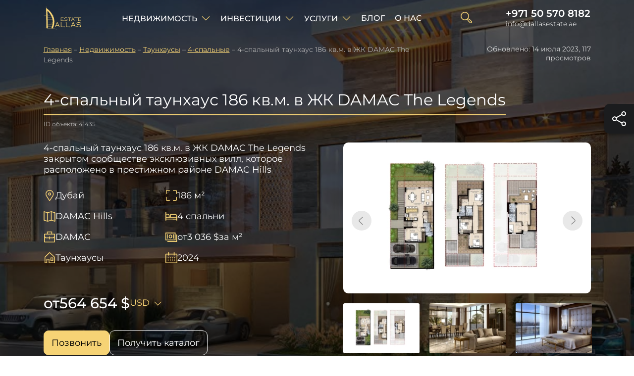

--- FILE ---
content_type: text/html; charset=UTF-8
request_url: https://emirate-dubai.com/property/41435/
body_size: 30968
content:
<!DOCTYPE html>
<html lang="ru-RU" prefix="og: https://ogp.me/ns#"> 
<head>
    <meta charset="UTF-8">
    <meta http-equiv="X-UA-Compatible" content="ie=edge">
    <meta name="viewport" content="initial-scale=1.0, width=device-width">
    <link rel="icon" href="/favicon.ico">
    <link rel="icon" href="/favicon.svg" type="image/svg+xml">
    <title>4-спальный таунхаус 186 кв.м. в ЖК DAMAC The Legends</title>
    
<!-- Поисковая оптимизация от Rank Math Pro - https://rankmath.com/ -->
<meta name="description" content="The Legends — это закрытое ультра элитное и роскошное сообщество эксклюзивных вилл, которое расположено в престижном районе DAMAC Hills в Дубае. Оно"/>
<meta name="robots" content="follow, index, max-snippet:-1, max-video-preview:-1, max-image-preview:large"/>
<link rel="canonical" href="https://emirate-dubai.com/property/41435/" />
<meta property="og:locale" content="ru_RU" />
<meta property="og:type" content="article" />
<meta property="og:title" content="4-спальный таунхаус 186 кв.м. в ЖК DAMAC The Legends" />
<meta property="og:description" content="The Legends — это закрытое ультра элитное и роскошное сообщество эксклюзивных вилл, которое расположено в престижном районе DAMAC Hills в Дубае. Оно" />
<meta property="og:url" content="https://emirate-dubai.com/property/41435/" />
<meta property="og:site_name" content="Агентство недвижимости Emirate Dubai в Дубае" />
<meta property="og:updated_time" content="2023-07-14T14:30:42+03:00" />
<meta property="og:image" content="https://emirate-dubai.com/wp-content/uploads/2022/10/the-legends1.jpg" />
<meta property="og:image:secure_url" content="https://emirate-dubai.com/wp-content/uploads/2022/10/the-legends1.jpg" />
<meta property="og:image:width" content="1400" />
<meta property="og:image:height" content="700" />
<meta property="og:image:alt" content="The Legends" />
<meta property="og:image:type" content="image/jpeg" />
<meta name="twitter:card" content="summary_large_image" />
<meta name="twitter:title" content="4-спальный таунхаус 186 кв.м. в ЖК DAMAC The Legends" />
<meta name="twitter:description" content="The Legends — это закрытое ультра элитное и роскошное сообщество эксклюзивных вилл, которое расположено в престижном районе DAMAC Hills в Дубае. Оно" />
<meta name="twitter:image" content="https://emirate-dubai.com/wp-content/uploads/2022/10/the-legends1.jpg" />
<script type="application/ld+json" class="rank-math-schema-pro">{"@context":"https://schema.org","@graph":[{"@type":"BreadcrumbList","@id":"https://emirate-dubai.com/property/41435/#breadcrumb","itemListElement":[{"@type":"ListItem","position":"1","item":{"@id":"https://emirate-dubai.com","name":"\u0413\u043b\u0430\u0432\u043d\u0430\u044f \u0441\u0442\u0440\u0430\u043d\u0438\u0446\u0430"}},{"@type":"ListItem","position":"2","item":{"@id":"https://emirate-dubai.com/property/41435/","name":"4-\u0441\u043f\u0430\u043b\u044c\u043d\u044b\u0439 \u0442\u0430\u0443\u043d\u0445\u0430\u0443\u0441 186 \u043a\u0432.\u043c. \u0432 \u0416\u041a DAMAC The Legends"}}]}]}</script>
<!-- /Rank Math WordPress SEO плагин -->

<link rel='dns-prefetch' href='//maps.googleapis.com' />

<style id='wp-img-auto-sizes-contain-inline-css'>
img:is([sizes=auto i],[sizes^="auto," i]){contain-intrinsic-size:3000px 1500px}
/*# sourceURL=wp-img-auto-sizes-contain-inline-css */
</style>
<style id='classic-theme-styles-inline-css'>
/*! This file is auto-generated */
.wp-block-button__link{color:#fff;background-color:#32373c;border-radius:9999px;box-shadow:none;text-decoration:none;padding:calc(.667em + 2px) calc(1.333em + 2px);font-size:1.125em}.wp-block-file__button{background:#32373c;color:#fff;text-decoration:none}
/*# sourceURL=/wp-includes/css/classic-themes.min.css */
</style>
<link data-minify="1" rel='stylesheet' id='masked-phone-css-css' href='https://emirate-dubai.com/wp-content/cache/min/1/wp-content/themes/emirate-dubai/vendor/masked-phone/masked-phone.css?ver=1768393334' media='all' />
<link data-minify="1" rel='stylesheet' id='fonts-css' href='https://emirate-dubai.com/wp-content/cache/min/1/wp-content/themes/emirate-dubai/css/fonts.css?ver=1768393334' media='all' />
<link data-minify="1" rel='stylesheet' id='slick-css' href='https://emirate-dubai.com/wp-content/cache/min/1/wp-content/themes/emirate-dubai/css/slick.css?ver=1768393334' media='all' />
<link data-minify="1" rel='stylesheet' id='theme-slick-css' href='https://emirate-dubai.com/wp-content/cache/min/1/wp-content/themes/emirate-dubai/css/slick-theme.css?ver=1768393334' media='all' />
<link data-minify="1" rel='stylesheet' id='line-awesome-css' href='https://emirate-dubai.com/wp-content/cache/min/1/wp-content/themes/emirate-dubai/vendor/line-awesome/css/line-awesome.min.css?ver=1768393334' media='all' />
<link rel='stylesheet' id='fancybox-css-css' href='https://emirate-dubai.com/wp-content/themes/emirate-dubai/css/jquery.fancybox.min.css?ver=6.9' media='all' />
<link data-minify="1" rel='stylesheet' id='jquery-ui-style-css' href='https://emirate-dubai.com/wp-content/cache/min/1/wp-content/themes/emirate-dubai/css/jquery-ui.css?ver=1768393334' media='all' />
<link data-minify="1" rel='stylesheet' id='theme-style-css' href='https://emirate-dubai.com/wp-content/cache/min/1/wp-content/themes/emirate-dubai/style.css?ver=1768393334' media='all' />
<link data-minify="1" rel='stylesheet' id='horizontal-banner-css' href='https://emirate-dubai.com/wp-content/cache/min/1/wp-content/themes/emirate-dubai/css/horizontal-banner.css?ver=1768393334' media='all' />
<link data-minify="1" rel='stylesheet' id='banner-fly-css' href='https://emirate-dubai.com/wp-content/cache/min/1/wp-content/themes/emirate-dubai/css/banner-fly.css?ver=1768393334' media='all' />
<link data-minify="1" rel='stylesheet' id='banner-subscription-css' href='https://emirate-dubai.com/wp-content/cache/min/1/wp-content/themes/emirate-dubai/css/banner-subscription.css?ver=1768393334' media='all' />
<link data-minify="1" rel='stylesheet' id='card-category-css' href='https://emirate-dubai.com/wp-content/cache/min/1/wp-content/themes/emirate-dubai/css/card-category.css?ver=1768393334' media='all' />
<link data-minify="1" rel='stylesheet' id='card-news-css' href='https://emirate-dubai.com/wp-content/cache/min/1/wp-content/themes/emirate-dubai/css/card-news.css?ver=1768393334' media='all' />
<link data-minify="1" rel='stylesheet' id='single-property-css' href='https://emirate-dubai.com/wp-content/cache/min/1/wp-content/themes/emirate-dubai/css/single-property.css?ver=1768393334' media='all' />
<link data-minify="1" rel='stylesheet' id='form-footer-css' href='https://emirate-dubai.com/wp-content/cache/min/1/wp-content/themes/emirate-dubai/css/form-footer.css?ver=1768393334' media='all' />
<link data-minify="1" rel='stylesheet' id='carousel-districts-css' href='https://emirate-dubai.com/wp-content/cache/min/1/wp-content/themes/emirate-dubai/css/carousel-districts.css?ver=1768393334' media='all' />
<link data-minify="1" rel='stylesheet' id='carousel-developer-css' href='https://emirate-dubai.com/wp-content/cache/min/1/wp-content/themes/emirate-dubai/css/carousel-developer.css?ver=1768393334' media='all' />
<link data-minify="1" rel='stylesheet' id='agent-footer-css' href='https://emirate-dubai.com/wp-content/cache/min/1/wp-content/themes/emirate-dubai/css/agent-footer.css?ver=1768393334' media='all' />
<link data-minify="1" rel='stylesheet' id='h-contact-form-css' href='https://emirate-dubai.com/wp-content/cache/min/1/wp-content/themes/emirate-dubai/css/h-contact-form.css?ver=1768393334' media='all' />
<link data-minify="1" rel='stylesheet' id='rating-star-css' href='https://emirate-dubai.com/wp-content/cache/min/1/wp-content/themes/emirate-dubai/css/rating-star.css?ver=1768393334' media='all' />
<link data-minify="1" rel='stylesheet' id='carousel-video-comments-css' href='https://emirate-dubai.com/wp-content/cache/min/1/wp-content/themes/emirate-dubai/css/carousel-video-comments.css?ver=1768393334' media='all' />
<link data-minify="1" rel='stylesheet' id='nice-select-css-css' href='https://emirate-dubai.com/wp-content/cache/min/1/wp-content/themes/emirate-dubai/vendor/nice-select/nice-select.css?ver=1768393334' media='all' />
<link data-minify="1" rel='stylesheet' id='theme-category-css' href='https://emirate-dubai.com/wp-content/cache/min/1/wp-content/themes/emirate-dubai/css/category.css?ver=1768393334' media='all' />
<link data-minify="1" rel='stylesheet' id='blog-list-css' href='https://emirate-dubai.com/wp-content/cache/min/1/wp-content/themes/emirate-dubai/css/blog-list.css?ver=1768393334' media='all' />
<link data-minify="1" rel='stylesheet' id='single-post-css' href='https://emirate-dubai.com/wp-content/cache/min/1/wp-content/themes/emirate-dubai/css/single-post.css?ver=1768393334' media='all' />
<link data-minify="1" rel='stylesheet' id='footer-css' href='https://emirate-dubai.com/wp-content/cache/min/1/wp-content/themes/emirate-dubai/css/footer.css?ver=1768393334' media='all' />
<link data-minify="1" rel='stylesheet' id='theme-popup-css' href='https://emirate-dubai.com/wp-content/cache/min/1/wp-content/themes/emirate-dubai/css/popup.css?ver=1768393334' media='all' />
<link data-minify="1" rel='stylesheet' id='theme-responsive-css' href='https://emirate-dubai.com/wp-content/cache/min/1/wp-content/themes/emirate-dubai/css/responsive.css?ver=1768393334' media='all' />
<link rel="https://api.w.org/" href="https://emirate-dubai.com/wp-json/" />    <!-- Google tag (gtag.js) -->
    <script async src="https://www.googletagmanager.com/gtag/js?id=G-P8LR9ESPST"></script>
    <script>
    window.dataLayer = window.dataLayer || [];
    function gtag(){dataLayer.push(arguments);}
    gtag('js', new Date());

    gtag('config', 'G-P8LR9ESPST');
    </script>
		<style id="wp-custom-css">
			.white-link {color: #fff !important;}
.white-link:hover {color: #f6d375 !important;}
.services__section-content-item p {margin:15px 0;}
strong {font-weight: 600;}
.services__field-text-content li {margin: 15px 0;}
.services__header-content {gap: 75px;}
.services__header-content-title span {
	margin: 35px 0 0;}		</style>
		<noscript><style id="rocket-lazyload-nojs-css">.rll-youtube-player, [data-lazy-src]{display:none !important;}</style></noscript><style id='global-styles-inline-css'>
:root{--wp--preset--aspect-ratio--square: 1;--wp--preset--aspect-ratio--4-3: 4/3;--wp--preset--aspect-ratio--3-4: 3/4;--wp--preset--aspect-ratio--3-2: 3/2;--wp--preset--aspect-ratio--2-3: 2/3;--wp--preset--aspect-ratio--16-9: 16/9;--wp--preset--aspect-ratio--9-16: 9/16;--wp--preset--color--black: #000000;--wp--preset--color--cyan-bluish-gray: #abb8c3;--wp--preset--color--white: #ffffff;--wp--preset--color--pale-pink: #f78da7;--wp--preset--color--vivid-red: #cf2e2e;--wp--preset--color--luminous-vivid-orange: #ff6900;--wp--preset--color--luminous-vivid-amber: #fcb900;--wp--preset--color--light-green-cyan: #7bdcb5;--wp--preset--color--vivid-green-cyan: #00d084;--wp--preset--color--pale-cyan-blue: #8ed1fc;--wp--preset--color--vivid-cyan-blue: #0693e3;--wp--preset--color--vivid-purple: #9b51e0;--wp--preset--gradient--vivid-cyan-blue-to-vivid-purple: linear-gradient(135deg,rgb(6,147,227) 0%,rgb(155,81,224) 100%);--wp--preset--gradient--light-green-cyan-to-vivid-green-cyan: linear-gradient(135deg,rgb(122,220,180) 0%,rgb(0,208,130) 100%);--wp--preset--gradient--luminous-vivid-amber-to-luminous-vivid-orange: linear-gradient(135deg,rgb(252,185,0) 0%,rgb(255,105,0) 100%);--wp--preset--gradient--luminous-vivid-orange-to-vivid-red: linear-gradient(135deg,rgb(255,105,0) 0%,rgb(207,46,46) 100%);--wp--preset--gradient--very-light-gray-to-cyan-bluish-gray: linear-gradient(135deg,rgb(238,238,238) 0%,rgb(169,184,195) 100%);--wp--preset--gradient--cool-to-warm-spectrum: linear-gradient(135deg,rgb(74,234,220) 0%,rgb(151,120,209) 20%,rgb(207,42,186) 40%,rgb(238,44,130) 60%,rgb(251,105,98) 80%,rgb(254,248,76) 100%);--wp--preset--gradient--blush-light-purple: linear-gradient(135deg,rgb(255,206,236) 0%,rgb(152,150,240) 100%);--wp--preset--gradient--blush-bordeaux: linear-gradient(135deg,rgb(254,205,165) 0%,rgb(254,45,45) 50%,rgb(107,0,62) 100%);--wp--preset--gradient--luminous-dusk: linear-gradient(135deg,rgb(255,203,112) 0%,rgb(199,81,192) 50%,rgb(65,88,208) 100%);--wp--preset--gradient--pale-ocean: linear-gradient(135deg,rgb(255,245,203) 0%,rgb(182,227,212) 50%,rgb(51,167,181) 100%);--wp--preset--gradient--electric-grass: linear-gradient(135deg,rgb(202,248,128) 0%,rgb(113,206,126) 100%);--wp--preset--gradient--midnight: linear-gradient(135deg,rgb(2,3,129) 0%,rgb(40,116,252) 100%);--wp--preset--font-size--small: 13px;--wp--preset--font-size--medium: 20px;--wp--preset--font-size--large: 36px;--wp--preset--font-size--x-large: 42px;--wp--preset--spacing--20: 0.44rem;--wp--preset--spacing--30: 0.67rem;--wp--preset--spacing--40: 1rem;--wp--preset--spacing--50: 1.5rem;--wp--preset--spacing--60: 2.25rem;--wp--preset--spacing--70: 3.38rem;--wp--preset--spacing--80: 5.06rem;--wp--preset--shadow--natural: 6px 6px 9px rgba(0, 0, 0, 0.2);--wp--preset--shadow--deep: 12px 12px 50px rgba(0, 0, 0, 0.4);--wp--preset--shadow--sharp: 6px 6px 0px rgba(0, 0, 0, 0.2);--wp--preset--shadow--outlined: 6px 6px 0px -3px rgb(255, 255, 255), 6px 6px rgb(0, 0, 0);--wp--preset--shadow--crisp: 6px 6px 0px rgb(0, 0, 0);}:where(.is-layout-flex){gap: 0.5em;}:where(.is-layout-grid){gap: 0.5em;}body .is-layout-flex{display: flex;}.is-layout-flex{flex-wrap: wrap;align-items: center;}.is-layout-flex > :is(*, div){margin: 0;}body .is-layout-grid{display: grid;}.is-layout-grid > :is(*, div){margin: 0;}:where(.wp-block-columns.is-layout-flex){gap: 2em;}:where(.wp-block-columns.is-layout-grid){gap: 2em;}:where(.wp-block-post-template.is-layout-flex){gap: 1.25em;}:where(.wp-block-post-template.is-layout-grid){gap: 1.25em;}.has-black-color{color: var(--wp--preset--color--black) !important;}.has-cyan-bluish-gray-color{color: var(--wp--preset--color--cyan-bluish-gray) !important;}.has-white-color{color: var(--wp--preset--color--white) !important;}.has-pale-pink-color{color: var(--wp--preset--color--pale-pink) !important;}.has-vivid-red-color{color: var(--wp--preset--color--vivid-red) !important;}.has-luminous-vivid-orange-color{color: var(--wp--preset--color--luminous-vivid-orange) !important;}.has-luminous-vivid-amber-color{color: var(--wp--preset--color--luminous-vivid-amber) !important;}.has-light-green-cyan-color{color: var(--wp--preset--color--light-green-cyan) !important;}.has-vivid-green-cyan-color{color: var(--wp--preset--color--vivid-green-cyan) !important;}.has-pale-cyan-blue-color{color: var(--wp--preset--color--pale-cyan-blue) !important;}.has-vivid-cyan-blue-color{color: var(--wp--preset--color--vivid-cyan-blue) !important;}.has-vivid-purple-color{color: var(--wp--preset--color--vivid-purple) !important;}.has-black-background-color{background-color: var(--wp--preset--color--black) !important;}.has-cyan-bluish-gray-background-color{background-color: var(--wp--preset--color--cyan-bluish-gray) !important;}.has-white-background-color{background-color: var(--wp--preset--color--white) !important;}.has-pale-pink-background-color{background-color: var(--wp--preset--color--pale-pink) !important;}.has-vivid-red-background-color{background-color: var(--wp--preset--color--vivid-red) !important;}.has-luminous-vivid-orange-background-color{background-color: var(--wp--preset--color--luminous-vivid-orange) !important;}.has-luminous-vivid-amber-background-color{background-color: var(--wp--preset--color--luminous-vivid-amber) !important;}.has-light-green-cyan-background-color{background-color: var(--wp--preset--color--light-green-cyan) !important;}.has-vivid-green-cyan-background-color{background-color: var(--wp--preset--color--vivid-green-cyan) !important;}.has-pale-cyan-blue-background-color{background-color: var(--wp--preset--color--pale-cyan-blue) !important;}.has-vivid-cyan-blue-background-color{background-color: var(--wp--preset--color--vivid-cyan-blue) !important;}.has-vivid-purple-background-color{background-color: var(--wp--preset--color--vivid-purple) !important;}.has-black-border-color{border-color: var(--wp--preset--color--black) !important;}.has-cyan-bluish-gray-border-color{border-color: var(--wp--preset--color--cyan-bluish-gray) !important;}.has-white-border-color{border-color: var(--wp--preset--color--white) !important;}.has-pale-pink-border-color{border-color: var(--wp--preset--color--pale-pink) !important;}.has-vivid-red-border-color{border-color: var(--wp--preset--color--vivid-red) !important;}.has-luminous-vivid-orange-border-color{border-color: var(--wp--preset--color--luminous-vivid-orange) !important;}.has-luminous-vivid-amber-border-color{border-color: var(--wp--preset--color--luminous-vivid-amber) !important;}.has-light-green-cyan-border-color{border-color: var(--wp--preset--color--light-green-cyan) !important;}.has-vivid-green-cyan-border-color{border-color: var(--wp--preset--color--vivid-green-cyan) !important;}.has-pale-cyan-blue-border-color{border-color: var(--wp--preset--color--pale-cyan-blue) !important;}.has-vivid-cyan-blue-border-color{border-color: var(--wp--preset--color--vivid-cyan-blue) !important;}.has-vivid-purple-border-color{border-color: var(--wp--preset--color--vivid-purple) !important;}.has-vivid-cyan-blue-to-vivid-purple-gradient-background{background: var(--wp--preset--gradient--vivid-cyan-blue-to-vivid-purple) !important;}.has-light-green-cyan-to-vivid-green-cyan-gradient-background{background: var(--wp--preset--gradient--light-green-cyan-to-vivid-green-cyan) !important;}.has-luminous-vivid-amber-to-luminous-vivid-orange-gradient-background{background: var(--wp--preset--gradient--luminous-vivid-amber-to-luminous-vivid-orange) !important;}.has-luminous-vivid-orange-to-vivid-red-gradient-background{background: var(--wp--preset--gradient--luminous-vivid-orange-to-vivid-red) !important;}.has-very-light-gray-to-cyan-bluish-gray-gradient-background{background: var(--wp--preset--gradient--very-light-gray-to-cyan-bluish-gray) !important;}.has-cool-to-warm-spectrum-gradient-background{background: var(--wp--preset--gradient--cool-to-warm-spectrum) !important;}.has-blush-light-purple-gradient-background{background: var(--wp--preset--gradient--blush-light-purple) !important;}.has-blush-bordeaux-gradient-background{background: var(--wp--preset--gradient--blush-bordeaux) !important;}.has-luminous-dusk-gradient-background{background: var(--wp--preset--gradient--luminous-dusk) !important;}.has-pale-ocean-gradient-background{background: var(--wp--preset--gradient--pale-ocean) !important;}.has-electric-grass-gradient-background{background: var(--wp--preset--gradient--electric-grass) !important;}.has-midnight-gradient-background{background: var(--wp--preset--gradient--midnight) !important;}.has-small-font-size{font-size: var(--wp--preset--font-size--small) !important;}.has-medium-font-size{font-size: var(--wp--preset--font-size--medium) !important;}.has-large-font-size{font-size: var(--wp--preset--font-size--large) !important;}.has-x-large-font-size{font-size: var(--wp--preset--font-size--x-large) !important;}
/*# sourceURL=global-styles-inline-css */
</style>
<link data-minify="1" rel='stylesheet' id='contact-form-7-css' href='https://emirate-dubai.com/wp-content/cache/min/1/wp-content/plugins/contact-form-7/includes/css/styles.css?ver=1768393334' media='all' />
<meta name="generator" content="WP Rocket 3.20.2" data-wpr-features="wpr_minify_js wpr_lazyload_images wpr_lazyload_iframes wpr_image_dimensions wpr_minify_css wpr_preload_links" /></head>
<body class="wp-singular property_object-template-default single single-property_object postid-41435 wp-theme-emirate-dubai">
        <!-- Yandex.Metrika counter -->
    <script type="text/javascript" >
        (function(m,e,t,r,i,k,a){m[i]=m[i]||function(){(m[i].a=m[i].a||[]).push(arguments)};
        m[i].l=1*new Date();
        for (var j = 0; j < document.scripts.length; j++) {if (document.scripts[j].src === r) { return; }}
        k=e.createElement(t),a=e.getElementsByTagName(t)[0],k.async=1,k.src=r,a.parentNode.insertBefore(k,a)})
        (window, document, "script", "https://mc.yandex.ru/metrika/tag.js", "ym");

        ym(90093444, "init", {
                clickmap:true,
                trackLinks:true,
                accurateTrackBounce:true,
                webvisor:true
        });
        </script>
        <noscript><div><img src="https://mc.yandex.ru/watch/90093444" style="position:absolute; left:-9999px;" alt="" /></div></noscript>
    <!-- /Yandex.Metrika counter -->
    <div data-rocket-location-hash="6125c64cf718b890ce9be46a5f4c1ab3" class="body-overlay"></div>
    <header data-rocket-location-hash="7817eddd3f244755bfa46ea97a900b70" id="header" class="header">
        <div data-rocket-location-hash="40f22408a88335a0945fffe944caafc3" class="container">
            <div data-rocket-location-hash="372dd9a032c11424ab8d4cb6232ae982" class="header_main">
                <a class="logo" href="https://emirate-dubai.com"></a>
                <span class="mobile-menu open-menu"><i class="la la-bars"></i></span>
                <nav id="category" class="header__main-nav">
                    <ul class="ul-reset menu__mobile"> 
                        <li id="menu-item-41244" class="menu-item menu-item-type-custom menu-item-object-custom menu-item-has-children menu-item-41244"><a href="https://emirate-dubai.com/property/">Недвижимость</a>
<ul class="sub-menu">
	<li id="menu-item-41205" class="menu-item menu-item-type-taxonomy menu-item-object-property_object_type menu-item-has-children menu-item-41205"><a href="https://emirate-dubai.com/property/apartments/">Апартаменты (квартиры)</a>
	<ul class="sub-menu">
		<li id="menu-item-41206" class="menu-item menu-item-type-taxonomy menu-item-object-property_object_type menu-item-41206"><a href="https://emirate-dubai.com/property/apartments/one-room-apartments/">Однокомнатные</a></li>
		<li id="menu-item-41207" class="menu-item menu-item-type-taxonomy menu-item-object-property_object_type menu-item-41207"><a href="https://emirate-dubai.com/property/apartments/two-room-apartments/">Двухкомнатные</a></li>
		<li id="menu-item-41208" class="menu-item menu-item-type-taxonomy menu-item-object-property_object_type menu-item-41208"><a href="https://emirate-dubai.com/property/apartments/three-room-apartments/">Трехкомнатные</a></li>
	</ul>
</li>
	<li id="menu-item-40946" class="start__section menu-item menu-item-type-post_type menu-item-object-page menu-item-40946"><a href="https://emirate-dubai.com/property/developers/">Застройщики</a></li>
	<li id="menu-item-40947" class="menu-item menu-item-type-post_type menu-item-object-page menu-item-40947"><a href="https://emirate-dubai.com/districts/">Районы</a></li>
	<li id="menu-item-40961" class="menu-item menu-item-type-custom menu-item-object-custom menu-item-40961"><a href="https://emirate-dubai.com/property/new/">Жилые комплексы</a></li>
</ul>
</li>
<li id="menu-item-57275" class="menu-item menu-item-type-custom menu-item-object-custom menu-item-has-children menu-item-57275"><a href="#">Инвестиции</a>
<ul class="sub-menu">
	<li id="menu-item-57277" class="white-link menu-item menu-item-type-post_type menu-item-object-page menu-item-57277"><a href="https://emirate-dubai.com/investiczii-v-nedvizhimost-v-dubae/">Инвестиции в недвижимость в Дубае</a></li>
	<li id="menu-item-57278" class="white-link menu-item menu-item-type-post_type menu-item-object-page menu-item-57278"><a href="https://emirate-dubai.com/upravlenie-nedvizhimostyu-v-dubae/">Управление недвижимостью в Дубае</a></li>
	<li id="menu-item-57276" class="white-link menu-item menu-item-type-post_type menu-item-object-page menu-item-57276"><a href="https://emirate-dubai.com/flipping-v-dubae/">Флиппинг в Дубае</a></li>
</ul>
</li>
<li id="menu-item-41916" class="menu-item menu-item-type-custom menu-item-object-custom menu-item-has-children menu-item-41916"><a href="#">Услуги</a>
<ul class="sub-menu">
	<li id="menu-item-42218" class="menu-item menu-item-type-custom menu-item-object-custom menu-item-42218"><a href="/otkrytie-kompanii/">Регистрация компании</a></li>
	<li id="menu-item-41014" class="menu-item menu-item-type-custom menu-item-object-custom menu-item-41014"><a href="https://emirate-dubai.com/legalization-documents/">Легализация документов для ОАЭ</a></li>
	<li id="menu-item-41018" class="menu__window-section-gap menu-item menu-item-type-custom menu-item-object-custom menu-item-has-children menu-item-41018"><a href="https://emirate-dubai.com/blog/kak-poluchit-vnzh-v-oae-v-2023-godu/">ВНЖ в ОАЭ</a>
	<ul class="sub-menu">
		<li id="menu-item-41019" class="menu-item menu-item-type-custom menu-item-object-custom menu-item-41019"><a href="https://emirate-dubai.com/vnzh-pri-pokupke-nedvizhimosti/">ВНЖ за покупку недвижимости</a></li>
		<li id="menu-item-41020" class="menu-item menu-item-type-custom menu-item-object-custom menu-item-41020"><a href="https://emirate-dubai.com/vnzh-pri-otkrytii-biznesa/">ВНЖ при открытии бизнеса</a></li>
		<li id="menu-item-41023" class="menu-item menu-item-type-custom menu-item-object-custom menu-item-41023"><a href="https://emirate-dubai.com/golden-visa/">Получение золотой визы (Golden Visa)</a></li>
		<li id="menu-item-41024" class="menu-item menu-item-type-custom menu-item-object-custom menu-item-41024"><a href="https://emirate-dubai.com/vnzh-v-emiratah-dlya-chlenov-semi/">ВНЖ в Эмиратах для членов семьи</a></li>
	</ul>
</li>
	<li id="menu-item-41011" class="start__section menu-item menu-item-type-custom menu-item-object-custom menu-item-has-children menu-item-41011"><a href="#">Открытие бизнеса в Дубае</a>
	<ul class="sub-menu">
		<li id="menu-item-41004" class="menu-item menu-item-type-custom menu-item-object-custom menu-item-41004"><a href="https://emirate-dubai.com/relokacziya-biznesa-v-oae-pod-klyuch/">Релокация бизнеса в ОАЭ под ключ</a></li>
		<li id="menu-item-42224" class="menu-item menu-item-type-post_type menu-item-object-page menu-item-42224"><a href="https://emirate-dubai.com/otkrytie-kompanii/">Открытие компании</a></li>
		<li id="menu-item-41006" class="menu-item menu-item-type-custom menu-item-object-custom menu-item-41006"><a href="https://emirate-dubai.com/registration-local-company/">Открытие/Регистрация местной компании</a></li>
		<li id="menu-item-41211" class="menu-item menu-item-type-custom menu-item-object-custom menu-item-41211"><a href="https://emirate-dubai.com/biznes-v-sez-freezone/">Бизнес в СЭЗ/Freezone</a></li>
		<li id="menu-item-42335" class="menu-item menu-item-type-post_type menu-item-object-page menu-item-42335"><a href="https://emirate-dubai.com/otkrytie-yurlicza/">Открытие юридического лица</a></li>
	</ul>
</li>
	<li id="menu-item-41210" class="menu__window-section-gap menu-item menu-item-type-custom menu-item-object-custom menu-item-has-children menu-item-41210"><a href="https://emirate-dubai.com/opening-an-account/">Открытие банковского счёта в ОАЭ</a>
	<ul class="sub-menu">
		<li id="menu-item-41212" class="menu-item menu-item-type-custom menu-item-object-custom menu-item-41212"><a href="https://emirate-dubai.com/open-personal-account/">Открытие личного счёта</a></li>
		<li id="menu-item-41213" class="menu-item menu-item-type-custom menu-item-object-custom menu-item-41213"><a href="https://emirate-dubai.com/otkrytie-korporativnogo-schyota/">Открытие корпоративного счёта</a></li>
	</ul>
</li>
</ul>
</li>
<li id="menu-item-42072" class="menu-item menu-item-type-custom menu-item-object-custom menu-item-42072"><a href="https://emirate-dubai.com/blog/">Блог</a></li>
<li id="menu-item-40965" class="menu-item menu-item-type-post_type menu-item-object-page menu-item-40965"><a href="https://emirate-dubai.com/about-us/">О нас</a></li>
                    </ul>
                    <div class="menu__mobile-bottom">
                        <div class="menu__mobile-search">
                            <form action="/" method="get">
                                <input type="text" name="s" class="search__form-input" placeholder="Поиск по сайту" required>
                                <button></button>
                            </form>
                        </div>

                        <div class="menu__mobile-contacts">
                            <a class="roistat_phone header_main-contacts-phone" href="tel:+971505708182">+971 50 570 8182</a>
                            <a class="header_main-contacts-mail" href="mailto:info@dallasestate.ae">info@dallasestate.ae</a>
                        </div>

                        
                        <div class="menu__mobile-socials">
                            <a href="https://t.me/+KUq3Lk4MZ4hlMmRk" target="_blank" class="socials-telegram"></a>
                            <a href="https://vk.com/emiratedubai" target="_blank" class="socials-vk"></a>
                            <a href="https://dzen.ru/emirate_dubai" target="_blank" class="socials-yandex"></a>
                            <a href="https://www.youtube.com/channel/UC_9MHm-KixptPjGSf2S4hlA" target="_blank" class="socials-youtube"></a>
                        </div>
                    </div>
                </nav>

                <div class="menu__search-button"></div>

                <div class="menu__search">
                    <div data-rocket-location-hash="c2b2a1461d8b94e639cd80a05325878c" class="container">
                        <form class="menu__search-form" action="/" method="GET">
                            <input type="text" placeholder="Введите фразу для поиска и нажмите «Найти»" name="s" autocomplete="off" tabindex="0" required>
                            <button class="menu__search-button-search"></button>
                        </form> 
                    </div>
                </div>

                <div class="header_main-contacts">
                    <a class="roistat_phone header_main-contacts-phone" href="tel:+971505708182">+971 50 570 8182</a>
                    <a class="header_main-contacts-mail" href="mailto:info@dallasestate.ae">info@dallasestate.ae</a>
                </div>
            </div>
        </div>
        <div data-rocket-location-hash="b27318655ab51a428b4c43b892a8cd07" id="menu__window-41244" class="menu__window menu__window-41244">
    <div data-rocket-location-hash="e6eb6fcccd8ab4e0754c54f80a5d14c0" class="container">
        <div class="menu__window-content">
            <div class="menu__window-wrapper">
                <div class="menu__window-wrapper-list">
                    <div class="menu__window-section">
                                                    <a href="https://emirate-dubai.com/property/apartments/" class="menu__window-section-title ">Апартаменты (квартиры)</a>
                                
                                <ul class="menu__window-section-list"><li><a href="https://emirate-dubai.com/property/apartments/one-room-apartments/">Однокомнатные</a></li><li><a href="https://emirate-dubai.com/property/apartments/two-room-apartments/">Двухкомнатные</a></li><li><a href="https://emirate-dubai.com/property/apartments/three-room-apartments/">Трехкомнатные</a></li></ul></div><div class="menu__window-section">                            <a href="https://emirate-dubai.com/property/developers/" class="menu__window-section-title start__section">Застройщики</a>
                                
                                                            <a href="https://emirate-dubai.com/districts/" class="menu__window-section-title ">Районы</a>
                                
                                                            <a href="https://emirate-dubai.com/property/new/" class="menu__window-section-title ">Жилые комплексы</a>
                                
                                                    </div>
                </div>
                <div class="menu__window-wrapper-right">
                    <div class="menu__window-wrapper-form">
                        <div class="menu__window-wrapper-form-title">Есть вопросы?</div>
                        
<div class="wpcf7 no-js" id="wpcf7-f40883-o1" lang="ru-RU" dir="ltr" data-wpcf7-id="40883">
<div data-rocket-location-hash="44196feb1e9d823b8a912ccac60a8dcf" class="screen-reader-response"><p role="status" aria-live="polite" aria-atomic="true"></p> <ul></ul></div>
<form action="/property/41435/#wpcf7-f40883-o1" method="post" class="wpcf7-form init" aria-label="Контактная форма" autocomplete="on" novalidate="novalidate" data-status="init">
<fieldset class="hidden-fields-container"><input type="hidden" name="_wpcf7" value="40883" /><input type="hidden" name="_wpcf7_version" value="6.1.4" /><input type="hidden" name="_wpcf7_locale" value="ru_RU" /><input type="hidden" name="_wpcf7_unit_tag" value="wpcf7-f40883-o1" /><input type="hidden" name="_wpcf7_container_post" value="0" /><input type="hidden" name="_wpcf7_posted_data_hash" value="" /><input type="hidden" name="_wpcf7_recaptcha_response" value="" />
</fieldset>
<span class="wpcf7-form-control-wrap" data-name="your-name"><input size="40" maxlength="400" class="wpcf7-form-control wpcf7-text wpcf7-validates-as-required" autocomplete="name" aria-required="true" aria-invalid="false" placeholder="Ваше имя*" value="" type="text" name="your-name" /></span>
<span class="wpcf7-form-control-wrap" data-name="your-phone"><input size="40" maxlength="400" class="wpcf7-form-control wpcf7-text wpcf7-validates-as-required" autocomplete="tel" aria-required="true" aria-invalid="false" placeholder="Номер телефона*" value="" type="text" name="your-phone" /></span>
<div class="policy__acceptance"><span class="wpcf7-form-control-wrap" data-name="acceptance-policy"><span class="wpcf7-form-control wpcf7-acceptance"><span class="wpcf7-list-item"><label><input type="checkbox" name="acceptance-policy" value="1" checked="checked" aria-invalid="false" /><span class="wpcf7-list-item-label"><span class="policy__acceptance-text">Я согласен на обработку персональных данных в соответствии с политикой конфиденциальности.</span></span></label></span></span></span></div>
<button class="developer__single-form-button">Задать вопрос</button><div class="wpcf7-response-output" aria-hidden="true"></div>
</form>
</div>
                    </div>
                    <div class="menu__window-wrapper-form-socials">
                        <a href="https://t.me/+KUq3Lk4MZ4hlMmRk" target="_blank" class="socials-telegram"></a>
                        <a href="https://vk.com/emiratedubai" target="_blank" class="socials-vk"></a>
                        <a href="https://dzen.ru/emirate_dubai" target="_blank" class="socials-yandex"></a>
                        <a href="https://www.youtube.com/channel/UC_9MHm-KixptPjGSf2S4hlA" target="_blank" class="socials-youtube"></a>
                    </div>
                </div>
            </div>
                    </div>
    </div>
</div>
<div data-rocket-location-hash="d18f726cc5a92e883fc51c8b25a69763" id="menu__window-57275" class="menu__window menu__window-57275">
    <div data-rocket-location-hash="f117ee89930d3a249ddbfc02370ddefa" class="container">
        <div class="menu__window-content">
            <div class="menu__window-wrapper">
                <div class="menu__window-wrapper-list">
                    <div class="menu__window-section">
                                                    <a href="https://emirate-dubai.com/investiczii-v-nedvizhimost-v-dubae/" class="menu__window-section-title white-link">Инвестиции в недвижимость в Дубае</a>
                                
                                                            <a href="https://emirate-dubai.com/upravlenie-nedvizhimostyu-v-dubae/" class="menu__window-section-title white-link">Управление недвижимостью в Дубае</a>
                                
                                                            <a href="https://emirate-dubai.com/flipping-v-dubae/" class="menu__window-section-title white-link">Флиппинг в Дубае</a>
                                
                                                    </div>
                </div>
                <div class="menu__window-wrapper-right">
                    <div class="menu__window-wrapper-form">
                        <div class="menu__window-wrapper-form-title">Есть вопросы?</div>
                        
<div class="wpcf7 no-js" id="wpcf7-f40883-o2" lang="ru-RU" dir="ltr" data-wpcf7-id="40883">
<div data-rocket-location-hash="0c14c19ed9d2313560b44f0cd6badedb" class="screen-reader-response"><p role="status" aria-live="polite" aria-atomic="true"></p> <ul></ul></div>
<form action="/property/41435/#wpcf7-f40883-o2" method="post" class="wpcf7-form init" aria-label="Контактная форма" autocomplete="on" novalidate="novalidate" data-status="init">
<fieldset class="hidden-fields-container"><input type="hidden" name="_wpcf7" value="40883" /><input type="hidden" name="_wpcf7_version" value="6.1.4" /><input type="hidden" name="_wpcf7_locale" value="ru_RU" /><input type="hidden" name="_wpcf7_unit_tag" value="wpcf7-f40883-o2" /><input type="hidden" name="_wpcf7_container_post" value="0" /><input type="hidden" name="_wpcf7_posted_data_hash" value="" /><input type="hidden" name="_wpcf7_recaptcha_response" value="" />
</fieldset>
<span class="wpcf7-form-control-wrap" data-name="your-name"><input size="40" maxlength="400" class="wpcf7-form-control wpcf7-text wpcf7-validates-as-required" autocomplete="name" aria-required="true" aria-invalid="false" placeholder="Ваше имя*" value="" type="text" name="your-name" /></span>
<span class="wpcf7-form-control-wrap" data-name="your-phone"><input size="40" maxlength="400" class="wpcf7-form-control wpcf7-text wpcf7-validates-as-required" autocomplete="tel" aria-required="true" aria-invalid="false" placeholder="Номер телефона*" value="" type="text" name="your-phone" /></span>
<div class="policy__acceptance"><span class="wpcf7-form-control-wrap" data-name="acceptance-policy"><span class="wpcf7-form-control wpcf7-acceptance"><span class="wpcf7-list-item"><label><input type="checkbox" name="acceptance-policy" value="1" checked="checked" aria-invalid="false" /><span class="wpcf7-list-item-label"><span class="policy__acceptance-text">Я согласен на обработку персональных данных в соответствии с политикой конфиденциальности.</span></span></label></span></span></span></div>
<button class="developer__single-form-button">Задать вопрос</button><div class="wpcf7-response-output" aria-hidden="true"></div>
</form>
</div>
                    </div>
                    <div class="menu__window-wrapper-form-socials">
                        <a href="https://t.me/+KUq3Lk4MZ4hlMmRk" target="_blank" class="socials-telegram"></a>
                        <a href="https://vk.com/emiratedubai" target="_blank" class="socials-vk"></a>
                        <a href="https://dzen.ru/emirate_dubai" target="_blank" class="socials-yandex"></a>
                        <a href="https://www.youtube.com/channel/UC_9MHm-KixptPjGSf2S4hlA" target="_blank" class="socials-youtube"></a>
                    </div>
                </div>
            </div>
                    </div>
    </div>
</div>
<div data-rocket-location-hash="23739b989122927432d3d6f68398febe" id="menu__window-41916" class="menu__window menu__window-41916">
    <div data-rocket-location-hash="9977d61c3ff181bf93d694767789968e" class="container">
        <div class="menu__window-content">
            <div class="menu__window-wrapper">
                <div class="menu__window-wrapper-list">
                    <div class="menu__window-section">
                                                    <a href="/otkrytie-kompanii/" class="menu__window-section-title ">Регистрация компании</a>
                                
                                                            <a href="https://emirate-dubai.com/legalization-documents/" class="menu__window-section-title ">Легализация документов для ОАЭ</a>
                                
                                                            <a href="https://emirate-dubai.com/blog/kak-poluchit-vnzh-v-oae-v-2023-godu/" class="menu__window-section-title menu__window-section-gap">ВНЖ в ОАЭ</a>
                                
                                <ul class="menu__window-section-list"><li><a href="https://emirate-dubai.com/vnzh-pri-pokupke-nedvizhimosti/">ВНЖ за покупку недвижимости</a></li><li><a href="https://emirate-dubai.com/vnzh-pri-otkrytii-biznesa/">ВНЖ при открытии бизнеса</a></li><li><a href="https://emirate-dubai.com/golden-visa/">Получение золотой визы (Golden Visa)</a></li><li><a href="https://emirate-dubai.com/vnzh-v-emiratah-dlya-chlenov-semi/">ВНЖ в Эмиратах для членов семьи</a></li></ul></div><div class="menu__window-section">                            <a href="#" class="menu__window-section-title start__section">Открытие бизнеса в Дубае</a>
                                
                                <ul class="menu__window-section-list"><li><a href="https://emirate-dubai.com/relokacziya-biznesa-v-oae-pod-klyuch/">Релокация бизнеса в ОАЭ под ключ</a></li><li><a href="https://emirate-dubai.com/otkrytie-kompanii/">Открытие компании</a></li><li><a href="https://emirate-dubai.com/registration-local-company/">Открытие/Регистрация местной компании</a></li><li><a href="https://emirate-dubai.com/biznes-v-sez-freezone/">Бизнес в СЭЗ/Freezone</a></li><li><a href="https://emirate-dubai.com/otkrytie-yurlicza/">Открытие юридического лица</a></li></ul>                            <a href="https://emirate-dubai.com/opening-an-account/" class="menu__window-section-title menu__window-section-gap">Открытие банковского счёта в ОАЭ</a>
                                
                                <ul class="menu__window-section-list"><li><a href="https://emirate-dubai.com/open-personal-account/">Открытие личного счёта</a></li><li><a href="https://emirate-dubai.com/otkrytie-korporativnogo-schyota/">Открытие корпоративного счёта</a></li></ul>                    </div>
                </div>
                <div class="menu__window-wrapper-right">
                    <div class="menu__window-wrapper-form">
                        <div class="menu__window-wrapper-form-title">Есть вопросы?</div>
                        
<div class="wpcf7 no-js" id="wpcf7-f40883-o3" lang="ru-RU" dir="ltr" data-wpcf7-id="40883">
<div class="screen-reader-response"><p role="status" aria-live="polite" aria-atomic="true"></p> <ul></ul></div>
<form action="/property/41435/#wpcf7-f40883-o3" method="post" class="wpcf7-form init" aria-label="Контактная форма" autocomplete="on" novalidate="novalidate" data-status="init">
<fieldset class="hidden-fields-container"><input type="hidden" name="_wpcf7" value="40883" /><input type="hidden" name="_wpcf7_version" value="6.1.4" /><input type="hidden" name="_wpcf7_locale" value="ru_RU" /><input type="hidden" name="_wpcf7_unit_tag" value="wpcf7-f40883-o3" /><input type="hidden" name="_wpcf7_container_post" value="0" /><input type="hidden" name="_wpcf7_posted_data_hash" value="" /><input type="hidden" name="_wpcf7_recaptcha_response" value="" />
</fieldset>
<span class="wpcf7-form-control-wrap" data-name="your-name"><input size="40" maxlength="400" class="wpcf7-form-control wpcf7-text wpcf7-validates-as-required" autocomplete="name" aria-required="true" aria-invalid="false" placeholder="Ваше имя*" value="" type="text" name="your-name" /></span>
<span class="wpcf7-form-control-wrap" data-name="your-phone"><input size="40" maxlength="400" class="wpcf7-form-control wpcf7-text wpcf7-validates-as-required" autocomplete="tel" aria-required="true" aria-invalid="false" placeholder="Номер телефона*" value="" type="text" name="your-phone" /></span>
<div class="policy__acceptance"><span class="wpcf7-form-control-wrap" data-name="acceptance-policy"><span class="wpcf7-form-control wpcf7-acceptance"><span class="wpcf7-list-item"><label><input type="checkbox" name="acceptance-policy" value="1" checked="checked" aria-invalid="false" /><span class="wpcf7-list-item-label"><span class="policy__acceptance-text">Я согласен на обработку персональных данных в соответствии с политикой конфиденциальности.</span></span></label></span></span></span></div>
<button class="developer__single-form-button">Задать вопрос</button><div class="wpcf7-response-output" aria-hidden="true"></div>
</form>
</div>
                    </div>
                    <div class="menu__window-wrapper-form-socials">
                        <a href="https://t.me/+KUq3Lk4MZ4hlMmRk" target="_blank" class="socials-telegram"></a>
                        <a href="https://vk.com/emiratedubai" target="_blank" class="socials-vk"></a>
                        <a href="https://dzen.ru/emirate_dubai" target="_blank" class="socials-yandex"></a>
                        <a href="https://www.youtube.com/channel/UC_9MHm-KixptPjGSf2S4hlA" target="_blank" class="socials-youtube"></a>
                    </div>
                </div>
            </div>
                    </div>
    </div>
</div>
    </header>

    <div data-rocket-location-hash="dfd2f49b09f94fcdb43dc3229bebc795" class="sharebar">
        <div data-rocket-location-hash="37d36cc37b7fa9714352abf5ce71db3a" class="sharebar__button">
            <svg width="28" height="30" viewBox="0 0 28 30" fill="none" xmlns="http://www.w3.org/2000/svg"><path d="M23.2508 20.4962C22.5233 20.4963 21.8056 20.6638 21.1532 20.9856C20.5008 21.3074 19.9312 21.775 19.4884 22.3522L9.24494 16.5384C9.58914 15.5397 9.58914 14.4546 9.24494 13.4559L19.4884 7.64212C20.2034 8.56979 21.2363 9.20026 22.3882 9.4122C23.5401 9.62414 24.7297 9.40259 25.7281 8.79017C26.7264 8.17774 27.463 7.21773 27.7962 6.09485C28.1293 4.97197 28.0353 3.76557 27.5324 2.70778C27.0295 1.65 26.1532 0.815571 25.0721 0.365065C23.9909 -0.0854402 22.7814 -0.120192 21.6761 0.267496C20.5709 0.655185 19.6481 1.43792 19.0853 2.46509C18.5225 3.49225 18.3595 4.69127 18.6276 5.83142L8.20955 11.7443C7.55764 11.0508 6.71239 10.5692 5.78343 10.3619C4.85446 10.1546 3.88465 10.2313 2.99977 10.5819C2.11489 10.9325 1.35578 11.5409 0.820887 12.3282C0.285993 13.1155 0 14.0453 0 14.9971C0 15.949 0.285993 16.8788 0.820887 17.6661C1.35578 18.4534 2.11489 19.0618 2.99977 19.4124C3.88465 19.763 4.85446 19.8396 5.78343 19.6324C6.71239 19.4251 7.55764 18.9435 8.20955 18.25L18.6276 24.1629C18.403 25.1227 18.4827 26.1287 18.8556 27.0412C19.2285 27.9537 19.8761 28.7275 20.7086 29.2554C21.5411 29.7832 22.5173 30.0389 23.5016 29.9869C24.486 29.935 25.4298 29.5779 26.2022 28.9654C26.9745 28.3529 27.5371 27.5151 27.8118 26.5685C28.0866 25.6218 28.0599 24.6131 27.7355 23.6822C27.4111 22.7514 26.8051 21.9445 26.0015 21.3736C25.1979 20.8028 24.2365 20.4961 23.2508 20.4962ZM23.2508 1.99931C23.7946 1.99931 24.3262 2.16057 24.7783 2.4627C25.2305 2.76482 25.5829 3.19424 25.791 3.69665C25.9991 4.19906 26.0536 4.75191 25.9475 5.28526C25.8414 5.81862 25.5795 6.30854 25.195 6.69307C24.8105 7.0776 24.3205 7.33947 23.7872 7.44556C23.2538 7.55166 22.701 7.49721 22.1986 7.2891C21.6962 7.08099 21.2667 6.72858 20.9646 6.27642C20.6625 5.82426 20.5012 5.29266 20.5012 4.74886C20.5021 4.01988 20.792 3.32099 21.3075 2.80553C21.8229 2.29007 22.5218 2.00012 23.2508 1.99931ZM4.75388 17.7467C4.21008 17.7467 3.67848 17.5854 3.22632 17.2833C2.77416 16.9812 2.42175 16.5518 2.21364 16.0493C2.00554 15.5469 1.95109 14.9941 2.05718 14.4607C2.16327 13.9274 2.42514 13.4375 2.80967 13.0529C3.1942 12.6684 3.68412 12.4065 4.21748 12.3004C4.75083 12.1943 5.30367 12.2488 5.80609 12.4569C6.3085 12.665 6.73792 13.0174 7.04004 13.4696C7.34216 13.9217 7.50342 14.4533 7.50342 14.9971C7.50261 15.7261 7.21267 16.425 6.69721 16.9405C6.18174 17.4559 5.48286 17.7459 4.75388 17.7467ZM23.2508 27.995C22.707 27.995 22.1754 27.8337 21.7232 27.5316C21.2711 27.2295 20.9186 26.8 20.7105 26.2976C20.5024 25.7952 20.448 25.2424 20.5541 24.709C20.6602 24.1757 20.922 23.6857 21.3066 23.3012C21.6911 22.9167 22.181 22.6548 22.7144 22.5487C23.2477 22.4426 23.8006 22.4971 24.303 22.7052C24.8054 22.9133 25.2348 23.2657 25.5369 23.7179C25.8391 24.17 26.0003 24.7016 26.0003 25.2454C25.9995 25.9744 25.7096 26.6733 25.1941 27.1888C24.6786 27.7042 23.9798 27.9942 23.2508 27.995Z" fill="white"/></svg>
        </div>
        <div data-rocket-location-hash="9650f9229e36612a19818ce7f3c795aa" class="sharebar__list">
            <button class="sharebar__list-link">
                <svg width="28" height="29" viewBox="0 0 28 29" fill="none" xmlns="http://www.w3.org/2000/svg"><path d="M25.6838 2.31278C22.6001 -0.770927 17.5825 -0.770927 14.4988 2.31278L8.90625 7.90534L10.2222 9.22121L15.8147 3.62865C16.9489 2.49441 18.4873 1.85721 20.0913 1.85722C21.6954 1.85722 23.2337 2.49443 24.368 3.62868C25.5022 4.76292 26.1394 6.30128 26.1394 7.90533C26.1394 9.50939 25.5022 11.0477 24.3679 12.182L18.7754 17.7745L20.0911 19.0904L25.6836 13.4978C28.7678 10.4141 28.7678 5.39655 25.6838 2.31278Z" fill="white"/><path d="M12.199 24.3593C11.0648 25.4936 9.52642 26.1308 7.92237 26.1308C6.31832 26.1308 4.77997 25.4936 3.64573 24.3593C2.5115 23.2251 1.8743 21.6867 1.8743 20.0827C1.8743 18.4786 2.5115 16.9403 3.64573 15.8061L8.90937 10.5424L7.5935 9.22656L2.32981 14.4902C1.59252 15.224 1.00723 16.096 0.607444 17.0563C0.20766 18.0167 0.00124045 19.0464 5.57356e-06 20.0866C-0.0012293 21.1268 0.202745 22.1571 0.600248 23.1183C0.997751 24.0796 1.58097 24.953 2.31652 25.6885C3.05206 26.4241 3.92547 27.0073 4.88674 27.4048C5.84801 27.8023 6.87825 28.0063 7.91846 28.005C8.95867 28.0038 9.98843 27.7974 10.9487 27.3976C11.9091 26.9978 12.7811 26.4125 13.5149 25.6752L18.7784 20.4116L17.4626 19.0958L12.199 24.3593Z" fill="white"/><path d="M19.7683 6.91923L6.60938 20.0781L7.92527 21.394L21.0842 8.23512L19.7683 6.91923Z" fill="white"/></svg>
                <span class="sharebar__list-link-alert">Ссылка скопированна</span>
            </button>
            <a target="_blank" href="https://wa.me/?text=https://emirate-dubai.com/property/41435/" class="sharebar__list-whatsapp"><svg width="28" height="29" viewBox="0 0 28 29" fill="none" xmlns="http://www.w3.org/2000/svg"><path d="M20.4119 16.7876C20.061 16.6099 18.3521 15.7761 18.0328 15.6571C17.7134 15.5433 17.4815 15.4838 17.2488 15.8347C17.0213 16.1768 16.351 16.9599 16.1463 17.1883C15.9415 17.4167 15.7403 17.4342 15.3946 17.2793C15.0438 17.1017 13.9229 16.7368 12.592 15.5433C11.5525 14.6185 10.8604 13.4792 10.6548 13.1283C10.4501 12.7818 10.6321 12.5859 10.8053 12.4126C10.9645 12.2534 11.1562 12.0119 11.3338 11.8019C11.5027 11.5919 11.5569 11.451 11.6803 11.2235C11.794 10.9776 11.7354 10.786 11.6488 10.6127C11.5622 10.4395 10.8648 8.72188 10.5734 8.03763C10.2952 7.35864 10.0038 7.44526 9.78943 7.44526C9.58906 7.42689 9.35631 7.42689 9.12444 7.42689C8.89256 7.42689 8.51369 7.51351 8.19432 7.84601C7.87495 8.19688 6.97283 9.03513 6.97283 10.7309C6.97283 12.431 8.22144 14.076 8.39469 14.3218C8.57232 14.5493 10.8508 18.0493 14.3464 19.5534C15.1803 19.9043 15.8278 20.1143 16.3335 20.2875C17.1674 20.5518 17.9286 20.515 18.5297 20.4284C19.1947 20.319 20.5895 19.5849 20.8817 18.7651C21.1784 17.9399 21.1784 17.2566 21.0917 17.1017C21.0051 16.9424 20.7776 16.8558 20.4267 16.7009L20.4119 16.7876ZM14.0725 25.3826H14.0542C11.9848 25.3826 9.93906 24.8218 8.15232 23.7735L7.7332 23.5233L3.35823 24.6625L4.53422 20.4057L4.2516 19.9682C3.09835 18.1316 2.48323 16.0123 2.48323 13.8345C2.48323 7.48201 7.68332 2.3003 14.0813 2.3003C17.1805 2.3003 20.0881 3.50779 22.2756 5.69527C24.4631 7.86438 25.6706 10.772 25.6706 13.8528C25.6618 20.2009 20.4661 25.3826 14.0769 25.3826H14.0725ZM23.939 4.03191C21.2772 1.46118 17.7773 0.0078125 14.0542 0.0078125C6.37521 0.0078125 0.122499 6.23339 0.118124 13.8843C0.118124 16.3273 0.755995 18.7108 1.97749 20.8204L0 28.0076L7.39195 26.08C9.42894 27.1781 11.7214 27.7661 14.055 27.7705H14.0594C21.7427 27.7705 27.9954 21.5449 27.9998 13.8887C27.9998 10.184 26.5552 6.69714 23.9215 4.07653L23.939 4.03191Z" fill="white"/></svg></a>
            <a target="_blank" href="https://t.me/share/url?url=https://emirate-dubai.com/property/41435/" class="sharebar__list-telegram"><svg width="28" height="29" viewBox="0 0 28 29" fill="none" xmlns="http://www.w3.org/2000/svg"><path d="M13.9999 0.0078125C6.26563 0.0078125 0 6.27435 0 14.0077C0 21.7411 6.26654 28.0076 13.9999 28.0076C21.7342 28.0076 27.9998 21.7411 27.9998 14.0077C27.9998 6.27435 21.7333 0.0078125 13.9999 0.0078125ZM20.8761 9.5991L18.5783 20.4269C18.4085 21.1946 17.9515 21.3807 17.3138 21.0194L13.8138 18.4398L12.1257 20.0656C11.9397 20.2517 11.7816 20.4097 11.4203 20.4097L11.6687 16.8474L18.1547 10.9873C18.4374 10.739 18.0924 10.5981 17.7194 10.8464L9.70329 15.8927L6.24847 14.8143C5.4979 14.5776 5.48074 14.0637 6.40654 13.7024L19.9043 8.49717C20.5311 8.27137 21.0784 8.64982 20.8752 9.5982L20.8761 9.5991Z" fill="white"/></svg></a>
            <a target="_blank" href="https://vk.com/share.php?url=https://emirate-dubai.com/property/41435/" class="sharebar__list-vk"><svg width="28" height="29" viewBox="0 0 28 29" fill="none" xmlns="http://www.w3.org/2000/svg"><path d="M18.2973 0.0078125H9.70251C1.85931 0.0078125 0 1.86712 0 9.71032V18.3051C0 26.1483 1.85931 28.0076 9.70251 28.0076H18.2973C26.1405 28.0076 27.9998 26.1483 27.9998 18.3051V9.71032C27.9998 1.86712 26.1221 0.0078125 18.2973 0.0078125ZM22.6039 19.9816H20.5713C19.8014 19.9816 19.5643 19.3708 18.1792 17.9674C16.9761 16.801 16.4432 16.6462 16.1466 16.6462C15.7275 16.6462 15.6085 16.7643 15.6085 17.3392V19.1757C15.6085 19.6683 15.4537 19.9641 14.15 19.9641C11.994 19.9641 9.60188 18.6604 7.92457 16.2314C5.39504 12.6721 4.70295 10.0061 4.70295 9.45483C4.70295 9.15821 4.82107 8.88085 5.39067 8.88085H7.42759C7.94295 8.88085 8.13894 9.11797 8.33931 9.66919C9.34639 12.5767 11.0237 15.1237 11.7158 15.1237C11.9713 15.1237 12.0894 15.0056 12.0894 14.3538V11.3509C12.0115 9.96581 11.2827 9.84681 11.2827 9.35508C11.2827 9.11797 11.4787 8.88085 11.7928 8.88085H14.9961C15.4292 8.88085 15.5884 9.11797 15.5884 9.62807V13.6792C15.5884 14.1167 15.7844 14.2715 15.9025 14.2715C16.158 14.2715 16.3768 14.1167 16.8501 13.6424C18.3131 12.0019 19.3613 9.47233 19.3613 9.47233C19.4978 9.17571 19.7349 8.89835 20.2502 8.89835H22.2872C22.8979 8.89835 23.0344 9.21246 22.8979 9.64995C22.6424 10.8347 20.1496 14.3529 20.1496 14.3529C19.9352 14.7081 19.853 14.863 20.1496 15.2594C20.3683 15.556 21.0797 16.1711 21.5531 16.7223C22.4236 17.711 23.093 18.5405 23.2715 19.1145C23.4719 19.6841 23.1761 19.9807 22.6013 19.9807L22.6039 19.9816Z" fill="white"/></svg></a>
            <!--<a target="_blank" href="mailto:?subject=&body=" class="sharebar__list-mail"><svg width="28" height="23" viewBox="0 0 28 23" fill="none" xmlns="http://www.w3.org/2000/svg"><path d="M0 0.0078125V22.4078H28V0.0078125H0ZM12.88 13.4011C13.2037 13.642 13.5965 13.7721 14 13.7721C14.4035 13.7721 14.7963 13.642 15.12 13.4011L16.4889 12.3745L26.1333 19.6078V20.5411H1.86667V19.6078L11.5111 12.3745L12.88 13.4011ZM14 11.9078L1.86667 2.80781V1.87448H26.1333V2.80781L14 11.9078ZM1.86667 5.14115L9.95558 11.2078L1.86667 17.2745V5.14115ZM26.1333 17.2745L18.0444 11.2078L26.1333 5.14115V17.2745Z" fill="white"/></svg></a>-->
            <a target="_blank" href="#" onClick="window.print()" class="sharebar__list-print"><svg width="28" height="29" viewBox="0 0 28 29" fill="none" xmlns="http://www.w3.org/2000/svg"><path d="M23.5667 6.94542V0.40625H4.43333V6.94542C3.23804 7.00668 2.11183 7.52429 1.28695 8.3915C0.462067 9.25871 0.00141954 10.4094 0 11.6063V22.8063H3.96667V20.9396H1.86667V11.6063C1.8675 10.8639 2.16277 10.1522 2.68769 9.62727C3.21261 9.10235 3.92432 8.80708 4.66667 8.80625H23.3333C24.0757 8.80708 24.7874 9.10235 25.3123 9.62727C25.8372 10.1522 26.1325 10.8639 26.1333 11.6063V20.9396H23.5667V22.8063H28V11.6063C27.9986 10.4094 27.5379 9.25871 26.7131 8.3915C25.8882 7.52429 24.762 7.00668 23.5667 6.94542ZM21.7 6.93958H6.3V2.27292H21.7V6.93958Z" fill="white"/><path d="M24.0385 11.1406H22.1719V13.0073H24.0385V11.1406Z" fill="white"/><path d="M5.83333 14.875H3.5V16.7417H5.83333V28.4083H21.7V16.7417H24.0333V14.875H5.83333ZM19.8333 26.5417H7.7V16.7417H19.8333V26.5417Z" fill="white"/></svg></a>
        </div>
    </div>    <script>
        let PROPERTY_PRICES = '{"usd":{"name":"\u0414\u043e\u043b\u043b\u0430\u0440 \u0421\u0428\u0410","symbol":"$","price":"564 654","price_per_sq":"3 036"},"rub":{"name":"\u0420\u0443\u0431\u043b\u044c","symbol":"\u20bd","price":"45 195 342","price_per_sq":"242 986"},"aed":{"name":"\u0420\u0443\u0431\u043b\u044c","symbol":"AED","price":"2 072 578","price_per_sq":"11 143"}}';
    </script>
        <main data-rocket-location-hash="1f1527ef1fc29124e1a682bc45dad473" class="property__single-object">
        <div data-rocket-location-hash="f8a55d0bd67d12dbe14eaef60ba18a4c" class="property__wrapper base64-background" style="background-image: url([data-uri])" data-background="https://emirate-dubai.com/wp-content/cache/thumb/b8/8c507dbd3e9f4b8_1600x700.webp">
            <div data-rocket-location-hash="646c01b003f1c26105b283a079c33db1" class="property__wrapper-content">
                <div data-rocket-location-hash="e02d4abb341ba01ddcf628736c86d19a" class="container">
                    <div class="breadcrumbs__wrapper">  
                        <div class="breadcrumbs" itemscope itemtype="http://schema.org/BreadcrumbList"><span itemprop="itemListElement" itemscope itemtype="http://schema.org/ListItem"><a class="breadcrumbs__link" href="https://emirate-dubai.com/" itemprop="item"><span itemprop="name">Главная</span></a><meta itemprop="position" content="1" /></span><span class="breadcrumbs__separator"> – </span><span itemprop="itemListElement" itemscope itemtype="http://schema.org/ListItem"><a class="breadcrumbs__link" href="https://emirate-dubai.com/property/new/" itemprop="item"><span itemprop="name">Недвижимость</span></a><meta itemprop="position" content="3" /></span><span class="breadcrumbs__separator"> – </span><span itemprop="itemListElement" itemscope itemtype="http://schema.org/ListItem"><a class="breadcrumbs__link" href="https://emirate-dubai.com/property/taunhausy/" itemprop="item"><span itemprop="name">Таунхаусы</span></a><meta itemprop="position" content="4" /></span><span class="breadcrumbs__separator"> – </span><span itemprop="itemListElement" itemscope itemtype="http://schema.org/ListItem"><a class="breadcrumbs__link" href="https://emirate-dubai.com/property/taunhausy/four-room-taunhausy/" itemprop="item"><span itemprop="name">4-спальные</span></a><meta itemprop="position" content="5" /></span><span class="breadcrumbs__separator"> – </span><span class="breadcrumbs__current">4-спальный таунхаус 186 кв.м. в ЖК DAMAC The Legends</span></div><!-- .breadcrumbs -->                        <div class="property__single-meta">
                            Обновлено: 14 июля 2023, 117 просмотров                        </div>
                    </div>
                    <div class="property__single-title-wrapper">
                        <h1>4-спальный таунхаус 186 кв.м. в ЖК DAMAC The Legends</h1>
                                            </div>
                    <div class="property__single-header-content-id">ID объекта: 41435</div>
                    <div class="property__single-header">
                        <div class="property__single-header-content">
                            <div class="property__single-header-content-description">4-спальный таунхаус 186 кв.м. в ЖК DAMAC The Legends закрытом сообществе эксклюзивных вилл, которое расположено в престижном районе DAMAC Hills</div>
                            <div class="property__single-header-categories-wrapper">
                                <ul class="property__single-header-categories">
                                    <li><i class="icon-location"></i>Дубай</li>
                                    <li><i class="icon-focus"></i>186 м²</li>
                                    <li><i class="icon-map"></i>DAMAC Hills</li>
                                    <li><i class="icon-bed"></i>4 спальни</li>
                                    <li><i class="icon-briefcase"></i>DAMAC</li>
                                    <li><i class="icon-money"></i>от <span class="property__price-per-sq-js">3 036 $</span> за м²</li>
                                    <li><i class="icon-house"></i>Таунхаусы</li>                                    <li><i class="icon-calendar"></i>
                                        2024                                    </li>
                                </ul>
                            </div>
                            <div class="property__single-header-categories-price">
                                от <span class="property__price-js">564 654 $</span>                                <select id="property_currency" >
                                    <option value="usd">USD</option>
                                    <option value="aed">AED</option>
                                </select>                               
                            </div>
                            <div class="property__single-header-button">
                                <a href="tel:+971505708182" class="property__single-header-button-item property__single-header-button-phone">Позвонить</a>
                                <span>
                                    <a data-fancybox data-src="#order" href="javascript:;" data-modal="true" class="property__single-header-button-item property__single-header-button-catalog">Получить каталог</a>
                                                                    </span>
                            </div>
                        </div>
                        <div class="property__single-header-carousel">

                                                            <div class="property__single-header-carousel">                         
                                    <div class="slick-slider slick-carousel slick-slider-header">
                                         
                                            <img width="500" height="305" class="slick-carousel-image" src="https://emirate-dubai.com/wp-content/cache/thumb/83/5bc4c8c799abb83_500x305.webp" alt="" />
                                         
                                            <img width="500" height="305" class="slick-carousel-image" src="https://emirate-dubai.com/wp-content/cache/thumb/20/3e66b8d89e3ad20_500x305.webp" alt="The Legends" />
                                         
                                            <img width="500" height="305" class="slick-carousel-image" src="https://emirate-dubai.com/wp-content/cache/thumb/bf/d96826802841bbf_500x305.webp" alt="The Legends" />
                                         
                                            <img width="500" height="305" class="slick-carousel-image" src="https://emirate-dubai.com/wp-content/cache/thumb/0b/1625df709fb700b_500x305.webp" alt="The Legends" />
                                         
                                            <img width="500" height="305" class="slick-carousel-image" src="https://emirate-dubai.com/wp-content/cache/thumb/ce/9ae6ffdc11e81ce_500x305.webp" alt="The Legends" />
                                         
                                            <img width="500" height="305" class="slick-carousel-image" src="https://emirate-dubai.com/wp-content/cache/thumb/5d/8bb02b4e9cf235d_500x305.webp" alt="The Legends" />
                                         
                                            <img width="500" height="305" class="slick-carousel-image" src="https://emirate-dubai.com/wp-content/cache/thumb/d1/d86b6b2fd93aed1_500x305.webp" alt="The Legends" />
                                         
                                            <img width="500" height="305" class="slick-carousel-image" src="https://emirate-dubai.com/wp-content/cache/thumb/03/9da8e395762b703_500x305.webp" alt="The Legends" />
                                                                            </div>
                                    <div class="slick-slider slick-carousel-nav slick-slider-header-nav">
                                                                                    <img width="155" height="102" class="slick-carousel-image" src="https://emirate-dubai.com/wp-content/cache/thumb/83/5bc4c8c799abb83_155x102.webp" alt="" />
                                                                                    <img width="155" height="102" class="slick-carousel-image" src="https://emirate-dubai.com/wp-content/cache/thumb/20/3e66b8d89e3ad20_155x102.webp" alt="The Legends" />
                                                                                    <img width="155" height="102" class="slick-carousel-image" src="https://emirate-dubai.com/wp-content/cache/thumb/bf/d96826802841bbf_155x102.webp" alt="The Legends" />
                                                                                    <img width="155" height="102" class="slick-carousel-image" src="https://emirate-dubai.com/wp-content/cache/thumb/0b/1625df709fb700b_155x102.webp" alt="The Legends" />
                                                                                    <img width="155" height="102" class="slick-carousel-image" src="https://emirate-dubai.com/wp-content/cache/thumb/ce/9ae6ffdc11e81ce_155x102.webp" alt="The Legends" />
                                                                                    <img width="155" height="102" class="slick-carousel-image" src="https://emirate-dubai.com/wp-content/cache/thumb/5d/8bb02b4e9cf235d_155x102.webp" alt="The Legends" />
                                                                                    <img width="155" height="102" class="slick-carousel-image" src="https://emirate-dubai.com/wp-content/cache/thumb/d1/d86b6b2fd93aed1_155x102.webp" alt="The Legends" />
                                                                                    <img width="155" height="102" class="slick-carousel-image" src="https://emirate-dubai.com/wp-content/cache/thumb/03/9da8e395762b703_155x102.webp" alt="The Legends" />
                                                                            </div>
                                </div>
                            
                        </div>
                    </div>
                </div>
            </div>
        </div>
    
        <div data-rocket-location-hash="585ed3ec7a09c0a11c0dd607f773b12d" class="container">
            <div data-rocket-location-hash="3c1c37aa5bf2a16e954f5ee8d01c0d5e" class="property__description">
                <div class="property__description-content">
                    <h2>О проекте</h2>
                    <p><span data-sheets-value="{&quot;1&quot;:2,&quot;2&quot;:&quot;The Legends — это закрытый элитный комьюнити, который построен в районе DAMAC Hills, в Дубае. Окончание строительства проекта запланировано на декабрь 2024 года. Главный застройщик — компания DAMAC Properties.\n\nThe Legends – это эксклюзивные виллы, в которых есть полностью оборудованные кухни, большие балконы и просторные сады на заднем дворе, а также собственная терраса, бассейн, сад и парковка. Виллы оснащены системой умный дом, круглосуточным видеонаблюдением, централизованным охлаждением и высокоскоростным интернетом. В комплексе предоставляется личный гольф-кар и полный доступ к 9-луночному полю для гольфа. Дизайн вилл выполнен в бледно-золотых и кремовых оттенках.Владельцам представлены различные виды досуга в районе DAMAC Hills:\n\nтеннисный корт;\nозеро;\nбассейн;\nтренажерный зал;\nSPA-центр;\nсалоны красоты;\nпрачечные;\nаптеки;\nсолярий;\nзоопарк;\nдетская площадка.&quot;}" data-sheets-userformat="{&quot;2&quot;:957,&quot;3&quot;:{&quot;1&quot;:0},&quot;5&quot;:{&quot;1&quot;:[{&quot;1&quot;:2,&quot;2&quot;:0,&quot;5&quot;:{&quot;1&quot;:2,&quot;2&quot;:0}},{&quot;1&quot;:0,&quot;2&quot;:0,&quot;3&quot;:3},{&quot;1&quot;:1,&quot;2&quot;:0,&quot;4&quot;:1}]},&quot;6&quot;:{&quot;1&quot;:[{&quot;1&quot;:2,&quot;2&quot;:0,&quot;5&quot;:{&quot;1&quot;:2,&quot;2&quot;:0}},{&quot;1&quot;:0,&quot;2&quot;:0,&quot;3&quot;:3},{&quot;1&quot;:1,&quot;2&quot;:0,&quot;4&quot;:1}]},&quot;7&quot;:{&quot;1&quot;:[{&quot;1&quot;:2,&quot;2&quot;:0,&quot;5&quot;:{&quot;1&quot;:2,&quot;2&quot;:0}},{&quot;1&quot;:0,&quot;2&quot;:0,&quot;3&quot;:3},{&quot;1&quot;:1,&quot;2&quot;:0,&quot;4&quot;:1}]},&quot;8&quot;:{&quot;1&quot;:[{&quot;1&quot;:2,&quot;2&quot;:0,&quot;5&quot;:{&quot;1&quot;:2,&quot;2&quot;:0}},{&quot;1&quot;:0,&quot;2&quot;:0,&quot;3&quot;:3},{&quot;1&quot;:1,&quot;2&quot;:0,&quot;4&quot;:1}]},&quot;10&quot;:1,&quot;11&quot;:4,&quot;12&quot;:0}"><strong>The Legends</strong> — это закрытое ультра элитное и роскошное сообщество эксклюзивных вилл, которое расположено в престижном районе DAMAC Hills в Дубае</span><span style="font-weight: 400;">. Оно спроектировано и воплощается в жизнь застройщиком <span data-sheets-value="{&quot;1&quot;:2,&quot;2&quot;:&quot;The Legends — это закрытый элитный комьюнити, который построен в районе DAMAC Hills, в Дубае. Окончание строительства проекта запланировано на декабрь 2024 года. Главный застройщик — компания DAMAC Properties.\n\nThe Legends – это эксклюзивные виллы, в которых есть полностью оборудованные кухни, большие балконы и просторные сады на заднем дворе, а также собственная терраса, бассейн, сад и парковка. Виллы оснащены системой умный дом, круглосуточным видеонаблюдением, централизованным охлаждением и высокоскоростным интернетом. В комплексе предоставляется личный гольф-кар и полный доступ к 9-луночному полю для гольфа. Дизайн вилл выполнен в бледно-золотых и кремовых оттенках.Владельцам представлены различные виды досуга в районе DAMAC Hills:\n\nтеннисный корт;\nозеро;\nбассейн;\nтренажерный зал;\nSPA-центр;\nсалоны красоты;\nпрачечные;\nаптеки;\nсолярий;\nзоопарк;\nдетская площадка.&quot;}" data-sheets-userformat="{&quot;2&quot;:957,&quot;3&quot;:{&quot;1&quot;:0},&quot;5&quot;:{&quot;1&quot;:[{&quot;1&quot;:2,&quot;2&quot;:0,&quot;5&quot;:{&quot;1&quot;:2,&quot;2&quot;:0}},{&quot;1&quot;:0,&quot;2&quot;:0,&quot;3&quot;:3},{&quot;1&quot;:1,&quot;2&quot;:0,&quot;4&quot;:1}]},&quot;6&quot;:{&quot;1&quot;:[{&quot;1&quot;:2,&quot;2&quot;:0,&quot;5&quot;:{&quot;1&quot;:2,&quot;2&quot;:0}},{&quot;1&quot;:0,&quot;2&quot;:0,&quot;3&quot;:3},{&quot;1&quot;:1,&quot;2&quot;:0,&quot;4&quot;:1}]},&quot;7&quot;:{&quot;1&quot;:[{&quot;1&quot;:2,&quot;2&quot;:0,&quot;5&quot;:{&quot;1&quot;:2,&quot;2&quot;:0}},{&quot;1&quot;:0,&quot;2&quot;:0,&quot;3&quot;:3},{&quot;1&quot;:1,&quot;2&quot;:0,&quot;4&quot;:1}]},&quot;8&quot;:{&quot;1&quot;:[{&quot;1&quot;:2,&quot;2&quot;:0,&quot;5&quot;:{&quot;1&quot;:2,&quot;2&quot;:0}},{&quot;1&quot;:0,&quot;2&quot;:0,&quot;3&quot;:3},{&quot;1&quot;:1,&quot;2&quot;:0,&quot;4&quot;:1}]},&quot;10&quot;:1,&quot;11&quot;:4,&quot;12&quot;:0}">DAMAC Properties.</span></span></p>
<p><span style="font-weight: 400;">Уникальностью The Legends является разработка архитектуры эксклюзивных коллекционных вилл Иванкой Трамп. Дизайн представляет собой сочетание гладких линий, полированных деталей и натуральных текстур.</span></p>
<p><span style="font-weight: 400;">Планировка виллы включает в себя:</span></p>
<ul>
<li style="font-weight: 400;"><span style="font-weight: 400;">выбор трех планировок – вид на парк, классическая, вид на гольф;</span></li>
<li style="font-weight: 400;"><span style="font-weight: 400;">оборудованную кухню;</span></li>
<li style="font-weight: 400;"><span style="font-weight: 400;">просторные балконы;</span></li>
<li>встроенная кладовая;</li>
<li style="font-weight: 400;"><span style="font-weight: 400;">сады с эксклюзивным ландшафтным дизайном позади виллы;</span></li>
<li style="font-weight: 400;"><span style="font-weight: 400;">терраса;</span></li>
<li style="font-weight: 400;"><span style="font-weight: 400;">бассейн;</span></li>
<li style="font-weight: 400;"><span style="font-weight: 400;">парковка;</span></li>
<li style="font-weight: 400;"><span style="font-weight: 400;">система умный дом;</span></li>
<li style="font-weight: 400;"><span style="font-weight: 400;"> круглосуточное видеонаблюдение;</span></li>
<li style="font-weight: 400;"><span style="font-weight: 400;">централизованное кондиционирование и охлаждение;</span></li>
<li style="font-weight: 400;"><span style="font-weight: 400;">высокоскоростной интернет;</span></li>
<li style="font-weight: 400;"><span style="font-weight: 400;"> цветовой дизайн зданий и помещений предусматривает бледно-золотые и кремовые оттенки.</span></li>
</ul>
<p><span style="font-weight: 400;">Для собственников недвижимости в The Legends предусмотрены следующие <strong>эксклюзивные удобства</strong> помимо прочих в комьюнити:</span></p>
<ul>
<li><span style="font-weight: 400;">личный гольф-кар и доступ к полю для гольфа (9 лунок);</span></li>
<li>теннисный корт;</li>
<li>рукотворное озеро;</li>
<li>салоны красоты на самый востребованный вкус;</li>
<li>прачечные;</li>
<li>аптеки;</li>
<li>солярий;</li>
<li>зоопарк.</li>
</ul>
<p><span style="font-weight: 400;">Становясь собственником объекта недвижимости в роскошном The Legends</span><span style="font-weight: 400;"> в Дубае граждане иностранных государств получают возможность оформить в зависимости от стоимости приобретенной недвижимости визу сроком на 2 года или на 10 лет («Золотая виза») с правом последующего продления и наслаждаться жизнью в ОАЭ не тревожась о сроках пребывания на территории страны. Также собственник виллы получает возможность при необходимости сдавать её в аренду и получать доход от своих вложений.</span></p>
<p><span style="font-weight: 400;">Показатели <strong>средней рентабельности инвестиций</strong> в данном проекте The Legends</span><span style="font-weight: 400;"> составляет <strong>от 5%</strong>. С течением времени этот показатель будет только расти. На него оказывает влияние степень готовности объекта и уровень развития района. Для получения быстрого инвестиционного дохода можно выгодно перепродать недвижимость не дожидаясь завершения строительства. А также выгодно перепродать проект еще на стадии строительства и получить быстрый инвестиционный доход.</span></p>
<p><span style="font-weight: 400;">Наши эксперты помогут разобраться во всех волнующих вас вопросах и помогут в приобретении недвижимости в Дубае!</span><span data-sheets-value="{&quot;1&quot;:2,&quot;2&quot;:&quot;The Legends — это закрытый элитный комьюнити, который построен в районе DAMAC Hills, в Дубае. Окончание строительства проекта запланировано на декабрь 2024 года. Главный застройщик — компания DAMAC Properties.\n\nThe Legends – это эксклюзивные виллы, в которых есть полностью оборудованные кухни, большие балконы и просторные сады на заднем дворе, а также собственная терраса, бассейн, сад и парковка. Виллы оснащены системой умный дом, круглосуточным видеонаблюдением, централизованным охлаждением и высокоскоростным интернетом. В комплексе предоставляется личный гольф-кар и полный доступ к 9-луночному полю для гольфа. Дизайн вилл выполнен в бледно-золотых и кремовых оттенках.Владельцам представлены различные виды досуга в районе DAMAC Hills:\n\nтеннисный корт;\nозеро;\nбассейн;\nтренажерный зал;\nSPA-центр;\nсалоны красоты;\nпрачечные;\nаптеки;\nсолярий;\nзоопарк;\nдетская площадка.&quot;}" data-sheets-userformat="{&quot;2&quot;:957,&quot;3&quot;:{&quot;1&quot;:0},&quot;5&quot;:{&quot;1&quot;:[{&quot;1&quot;:2,&quot;2&quot;:0,&quot;5&quot;:{&quot;1&quot;:2,&quot;2&quot;:0}},{&quot;1&quot;:0,&quot;2&quot;:0,&quot;3&quot;:3},{&quot;1&quot;:1,&quot;2&quot;:0,&quot;4&quot;:1}]},&quot;6&quot;:{&quot;1&quot;:[{&quot;1&quot;:2,&quot;2&quot;:0,&quot;5&quot;:{&quot;1&quot;:2,&quot;2&quot;:0}},{&quot;1&quot;:0,&quot;2&quot;:0,&quot;3&quot;:3},{&quot;1&quot;:1,&quot;2&quot;:0,&quot;4&quot;:1}]},&quot;7&quot;:{&quot;1&quot;:[{&quot;1&quot;:2,&quot;2&quot;:0,&quot;5&quot;:{&quot;1&quot;:2,&quot;2&quot;:0}},{&quot;1&quot;:0,&quot;2&quot;:0,&quot;3&quot;:3},{&quot;1&quot;:1,&quot;2&quot;:0,&quot;4&quot;:1}]},&quot;8&quot;:{&quot;1&quot;:[{&quot;1&quot;:2,&quot;2&quot;:0,&quot;5&quot;:{&quot;1&quot;:2,&quot;2&quot;:0}},{&quot;1&quot;:0,&quot;2&quot;:0,&quot;3&quot;:3},{&quot;1&quot;:1,&quot;2&quot;:0,&quot;4&quot;:1}]},&quot;10&quot;:1,&quot;11&quot;:4,&quot;12&quot;:0}"> </span></p>
                </div>
                <div class="property__description-button">Показать<i></i></div>            </div>
        </div>
        
                <div data-rocket-location-hash="912a3eb964cb26f746ddf359669d58b3" class="feature">
            <div data-rocket-location-hash="40297ec0c66602d6094b5c9d6a7df5f9" class="container">
                <div class="feature__title">Особенности</div>
                <ul class="feature__content">
                    <li><i style="background-image: url(https://emirate-dubai.com/wp-content/uploads/2023/05/balcony.svg)"></i>Балкон</li><li><i style="background-image: url(https://emirate-dubai.com/wp-content/uploads/2023/03/icon-pool-1.svg)"></i>Бассейн</li><li><i style="background-image: url(https://emirate-dubai.com/wp-content/uploads/2023/03/icon-pushchair.svg)"></i>Детская площадка</li><li><i style="background-image: url(https://emirate-dubai.com/wp-content/uploads/2023/03/icon-cup.svg)"></i>Кафе и рестораны</li><li><i style="background-image: url(https://emirate-dubai.com/wp-content/uploads/2023/05/conditioner.svg)"></i>Кондиционер</li><li><i style="background-image: url(https://emirate-dubai.com/wp-content/uploads/2023/05/elevator.svg)"></i>Лифт</li><li><i style="background-image: url(https://emirate-dubai.com/wp-content/uploads/2023/03/icon-cart.svg)"></i>Магазин</li><li><i style="background-image: url(https://emirate-dubai.com/wp-content/uploads/2023/05/sofa.svg)"></i>Мебель</li><li><i style="background-image: url(https://emirate-dubai.com/wp-content/uploads/2023/03/icon-security-1.svg)"></i>Охрана</li><li><i style="background-image: url(https://emirate-dubai.com/wp-content/uploads/2023/03/picnic-basket.svg)"></i>Павильон для пикника</li><li><i style="background-image: url(https://emirate-dubai.com/wp-content/uploads/2023/05/window.svg)"></i>Панорамные окна</li><li><i style="background-image: url(https://emirate-dubai.com/wp-content/uploads/2023/03/dog.svg)"></i>Парк для собак</li><li><i style="background-image: url(https://emirate-dubai.com/wp-content/uploads/2023/03/icon-parking.svg)"></i>Парковка</li><li><i style="background-image: url(https://emirate-dubai.com/wp-content/uploads/2023/03/bbq.svg)"></i>Площадка для барбекю</li><li><i style="background-image: url(https://emirate-dubai.com/wp-content/uploads/2023/03/icon-leaf.svg)"></i>Сад</li><li><i style="background-image: url(https://emirate-dubai.com/wp-content/uploads/2023/03/icon-spa-1.svg)"></i>СПА</li><li><i style="background-image: url(https://emirate-dubai.com/wp-content/uploads/2023/03/icon-gym.svg)"></i>Спортзал</li><li><i style="background-image: url(https://emirate-dubai.com/wp-content/uploads/2023/03/play-volleyball.svg)"></i>Спортивные площадки</li><li><i style="background-image: url(https://emirate-dubai.com/wp-content/uploads/2023/05/terrace.svg)"></i>Терраса</li>                </ul>
            </div>
        </div>
            
        <div data-rocket-location-hash="42b544e8af6deb50e692cd55386bd4cb" class="location">
    <div data-rocket-location-hash="f9f4a8fd44ae539ac378511eadbf6c1d" class="container">
        <div class="location__content-title"><h2>Расположение</h2></div>
        <div class="location__content">
            <p><strong>The Legends</strong><span style="font-weight: 400"> находится в удобной транспортной доступности на машине до:</span></p>
<ul>
<li style="font-weight: 400"><span style="font-weight: 400">аэропорта Дубая 30 минут;</span></li>
<li style="font-weight: 400"><span style="font-weight: 400">района Business Bay 20 – 25 минут;</span></li>
<li>школ Safa British, GEMS Modern Academy 20 – 25 минут;</li>
<li>супермаркет Spinneys Market 20 минут;</li>
<li>супермаркетов Geant Express Mudon, Carrefour, ZOOM 10 минут;</li>
<li>детских садов Blossom Mudon, Creakids и Wonder Years 10 – 15 минут;</li>
<li>медицинские центры Noor Al Was, Medcar, Reacenter, King’s College Hospital Londo 20 – 25 минут;</li>
<li>ресторанов San Sation, Freedom Pizza, WOFL — Mudon 10 минут;</li>
<li style="font-weight: 400"><span style="font-weight: 400">шоссе Sheikh Zayed 10 минут.</span></li>
</ul>
        </div>

        <div class="location__parametrs">
            <div class="location__parametrs-item">
                <i class="location__parametrs-item-image-airport"></i>
                <div>
                    <div class="location__parametrs-item-time">30 минут</div>
                    <div class="location__parametrs-item-title">Аэропорт DXB</div>
                </div>
            </div>
            <div class="location__parametrs-item">
                <i class="location__parametrs-item-image-marina"></i>
                <div>
                    <div class="location__parametrs-item-time">20 минут</div>
                    <div class="location__parametrs-item-title">Дубай Марина</div>
                </div>
            </div>
            <div class="location__parametrs-item">
                <i class="location__parametrs-item-image-jumeirah"></i>
                <div>
                    <div class="location__parametrs-item-time">25 минут</div>
                    <div class="location__parametrs-item-title">Пляж Джумейра</div>
                </div>
            </div>
            <div class="location__parametrs-item">
                <i class="location__parametrs-item-image-moll"></i>
                <div>
                    <div class="location__parametrs-item-time">25 минут</div>
                    <div class="location__parametrs-item-title">ТЦ Дубай Молл</div>
                </div>
            </div>
        </div>
    </div>
            <div data-rocket-location-hash="a6f28b5816b6eb63da324a5e2b65e526" class="location__map">
            <div data-rocket-location-hash="50499df24e9a1bf174c625cb8cc56798" class="container">
                <div class="location__map-nav">
                    <div class="location__map-button location__map-button-default location__map-button-active">Карта</div>
                    <div class="location__map-button location__map-button-3d">3D</div>
                </div>
            </div>
            <div class="location__map-default" data-zoom="14">
                <div class="marker" data-lat="25.0264375" data-lng="55.2538125"></div>
            </div>
                        <div class="location__map-3d" style="display: none">
                <iframe loading="lazy" src="about:blank" frameborder="0" data-rocket-lazyload="fitvidscompatible" data-lazy-src="https://www.google.com/maps/embed?pb=!4v1681732514670!6m8!1m7!1sOfY_ur5B0DxZSITXLUQdjA!2m2!1d25.03032943586517!2d55.25191910612993!3f113.74714843831076!4f4.376336961180769!5f2.9484765769008447"></iframe><noscript><iframe src="https://www.google.com/maps/embed?pb=!4v1681732514670!6m8!1m7!1sOfY_ur5B0DxZSITXLUQdjA!2m2!1d25.03032943586517!2d55.25191910612993!3f113.74714843831076!4f4.376336961180769!5f2.9484765769008447" frameborder="0"></iframe></noscript>
            </div>
                    </div>
    </div>
        
        <div data-rocket-location-hash="55cf3991e87a0a9ea807aca81856fae6" class="property__page-slider">
            <div data-rocket-location-hash="ee59b772ff405b4d5fad62757256e259" class="container">
                <div class="property__page-slider-title"><h2>Фотогалерея</h2></div>
                
                <div class="property__page-slider-header">
                                        <div class="slick-slider slick-carousel slick-slider-body">
                                                    <img width="1100" height="630" class="slick-carousel-image" src="https://emirate-dubai.com/wp-content/cache/thumb/83/5bc4c8c799abb83_1100x630.webp" alt="4-спальный" />
                                                    <img width="1100" height="630" class="slick-carousel-image" src="https://emirate-dubai.com/wp-content/cache/thumb/20/3e66b8d89e3ad20_1100x630.webp" alt="The Legends" />
                                                    <img width="1100" height="630" class="slick-carousel-image" src="https://emirate-dubai.com/wp-content/cache/thumb/bf/d96826802841bbf_1100x630.webp" alt="The Legends" />
                                                    <img width="1100" height="630" class="slick-carousel-image" src="https://emirate-dubai.com/wp-content/cache/thumb/0b/1625df709fb700b_1100x630.webp" alt="The Legends" />
                                                    <img width="1100" height="630" class="slick-carousel-image" src="https://emirate-dubai.com/wp-content/cache/thumb/ce/9ae6ffdc11e81ce_1100x630.webp" alt="The Legends" />
                                                    <img width="1100" height="630" class="slick-carousel-image" src="https://emirate-dubai.com/wp-content/cache/thumb/5d/8bb02b4e9cf235d_1100x630.webp" alt="The Legends" />
                                                    <img width="1100" height="630" class="slick-carousel-image" src="https://emirate-dubai.com/wp-content/cache/thumb/32/0a8694f3ab82632_1100x630.webp" alt="The Legends" />
                                                    <img width="1100" height="630" class="slick-carousel-image" src="https://emirate-dubai.com/wp-content/cache/thumb/03/9da8e395762b703_1100x630.webp" alt="The Legends" />
                                                    <img width="1100" height="630" class="slick-carousel-image" src="https://emirate-dubai.com/wp-content/cache/thumb/d1/d86b6b2fd93aed1_1100x630.webp" alt="The Legends" />
                                            </div>
                    <div class="slick-slider slick-carousel-nav slick-slider-body-nav">
                                                    <img width="250" height="160" class="slick-carousel-image" src="https://emirate-dubai.com/wp-content/cache/thumb/83/5bc4c8c799abb83_250x160.webp" alt="4-спальный" />
                                                    <img width="250" height="160" class="slick-carousel-image" src="https://emirate-dubai.com/wp-content/cache/thumb/20/3e66b8d89e3ad20_250x160.webp" alt="The Legends" />
                                                    <img width="250" height="160" class="slick-carousel-image" src="https://emirate-dubai.com/wp-content/cache/thumb/bf/d96826802841bbf_250x160.webp" alt="The Legends" />
                                                    <img width="250" height="160" class="slick-carousel-image" src="https://emirate-dubai.com/wp-content/cache/thumb/0b/1625df709fb700b_250x160.webp" alt="The Legends" />
                                                    <img width="250" height="160" class="slick-carousel-image" src="https://emirate-dubai.com/wp-content/cache/thumb/ce/9ae6ffdc11e81ce_250x160.webp" alt="The Legends" />
                                                    <img width="250" height="160" class="slick-carousel-image" src="https://emirate-dubai.com/wp-content/cache/thumb/5d/8bb02b4e9cf235d_250x160.webp" alt="The Legends" />
                                                    <img width="250" height="160" class="slick-carousel-image" src="https://emirate-dubai.com/wp-content/cache/thumb/32/0a8694f3ab82632_250x160.webp" alt="The Legends" />
                                                    <img width="250" height="160" class="slick-carousel-image" src="https://emirate-dubai.com/wp-content/cache/thumb/03/9da8e395762b703_250x160.webp" alt="The Legends" />
                                                    <img width="250" height="160" class="slick-carousel-image" src="https://emirate-dubai.com/wp-content/cache/thumb/d1/d86b6b2fd93aed1_250x160.webp" alt="The Legends" />
                                            </div>
                </div>
            </div>
        </div>

        <div data-rocket-location-hash="44691363f5eeb0b8960fb283cabba13e" class="h-contact-form">
	<div data-rocket-location-hash="fe7e4fee8ac092c6854ec3fd06e7f4f7" class="h-contact-form-preload"></div>
	<div data-rocket-location-hash="12b8c9713f8d49c60fb8de2da0460a76" class="container">
		<div class="h-contact-form-content">
			<div class="h-contact-form-title">Оставить заявку<br> на обратный звонок <span>Свяжемся с вами в ближайшее<br> время для консультации</span></div>
			
<div class="wpcf7 no-js" id="wpcf7-f40795-o4" lang="ru-RU" dir="ltr" data-wpcf7-id="40795">
<div class="screen-reader-response"><p role="status" aria-live="polite" aria-atomic="true"></p> <ul></ul></div>
<form action="/property/41435/#wpcf7-f40795-o4" method="post" class="wpcf7-form init" aria-label="Контактная форма" autocomplete="on" novalidate="novalidate" data-status="init">
<fieldset class="hidden-fields-container"><input type="hidden" name="_wpcf7" value="40795" /><input type="hidden" name="_wpcf7_version" value="6.1.4" /><input type="hidden" name="_wpcf7_locale" value="ru_RU" /><input type="hidden" name="_wpcf7_unit_tag" value="wpcf7-f40795-o4" /><input type="hidden" name="_wpcf7_container_post" value="0" /><input type="hidden" name="_wpcf7_posted_data_hash" value="" /><input type="hidden" name="_wpcf7_recaptcha_response" value="" />
</fieldset>
<span class="wpcf7-form-control-wrap" data-name="your-name"><input size="40" maxlength="400" class="wpcf7-form-control wpcf7-text wpcf7-validates-as-required" autocomplete="name" aria-required="true" aria-invalid="false" placeholder="Ваше имя*" value="" type="text" name="your-name" /></span>
<span class="wpcf7-form-control-wrap" data-name="your-phone"><input size="40" maxlength="400" class="wpcf7-form-control wpcf7-text wpcf7-validates-as-required" autocomplete="tel" aria-required="true" aria-invalid="false" placeholder="Номер телефона*" value="" type="text" name="your-phone" /></span>
<div class="policy__acceptance"><span class="wpcf7-form-control-wrap" data-name="acceptance-policy"><span class="wpcf7-form-control wpcf7-acceptance"><span class="wpcf7-list-item"><label><input type="checkbox" name="acceptance-policy" value="1" checked="checked" aria-invalid="false" /><span class="wpcf7-list-item-label"><span class="policy__acceptance-text">Я согласен на обработку персональных данных <br>в соответствии с политикой конфиденциальности.</span></span></label></span></span></span></div>
<button class="developer__single-form-button">Отправить заявку</button><div class="wpcf7-response-output" aria-hidden="true"></div>
</form>
</div>
			<div class="h-contact-form-content-image"></div>
		</div>
	</div>
</div>
        <div data-rocket-location-hash="3cdddf4f5533a88f24dd7e276ac11aeb" class="container">
            <div data-rocket-location-hash="a6481aa0a2f3273e5179923ad000422e" class="property__page-posts">
                <div class="property__page-posts-title">Другие предложения в этом проекте</div>
                <div class="property__page-posts-list">
                    <div class="property__card-vertical">
    <div data-bg="https://emirate-dubai.com/wp-content/cache/thumb/b8/8c507dbd3e9f4b8_300x240.webp" class="property__card-header rocket-lazyload" style="">
        <div class="property__card-header-tags">
            <i>Online-показ</i>
        </div>
        <div class="property__card-header-location"><i></i>DAMAC The Legends</div>
            </div>
    <div class="property__card-body">
        <div class="property__card-body-title">6-спальный таунхаус 403 кв.м. в ЖК DAMAC The Legends</div>
        <div class="property__card-body-content"><p>6-спальный таунхаус 403 кв.м. в ЖК DAMAC The Legends закрытом сообществе эксклюзивных вилл, которое расположено в престижном районе DAMAC Hills</p></div>
        <div class="property__card-body-meta">
            <div class="property__card-body-meta-price"><i></i>от 1 306 819 </div>
            <div class="property__card-body-meta-complex"><i></i>Дубай</div>
        </div>
        <div class="property__card-body-buttons">
            <div class="property__card-body-buttons-more">Подробно</div>
            <a data-fancybox data-src="#brochure" href="javascript:;" data-modal="true" class="property__card-body-buttons-read">Брошюра</a>
        </div>
    </div>
    <a href="https://emirate-dubai.com/property/41446/" class="property__card-vertical-link"></a>
</div><div class="property__card-vertical">
    <div data-bg="https://emirate-dubai.com/wp-content/cache/thumb/b8/8c507dbd3e9f4b8_300x240.webp" class="property__card-header rocket-lazyload" style="">
        <div class="property__card-header-tags">
            <i>Online-показ</i>
        </div>
        <div class="property__card-header-location"><i></i>DAMAC The Legends</div>
            </div>
    <div class="property__card-body">
        <div class="property__card-body-title">5-спальный таунхаус 252 кв.м. в ЖК DAMAC The Legends</div>
        <div class="property__card-body-content"><p>5-спальный таунхаус 252 кв.м. в ЖК DAMAC The Legends закрытом сообществе эксклюзивных вилл, которое расположено в престижном районе DAMAC Hills</p></div>
        <div class="property__card-body-meta">
            <div class="property__card-body-meta-price"><i></i>от 744 623 </div>
            <div class="property__card-body-meta-complex"><i></i>Дубай</div>
        </div>
        <div class="property__card-body-buttons">
            <div class="property__card-body-buttons-more">Подробно</div>
            <a data-fancybox data-src="#brochure" href="javascript:;" data-modal="true" class="property__card-body-buttons-read">Брошюра</a>
        </div>
    </div>
    <a href="https://emirate-dubai.com/property/41443/" class="property__card-vertical-link"></a>
</div><div class="property__card-vertical">
    <div data-bg="https://emirate-dubai.com/wp-content/cache/thumb/b8/8c507dbd3e9f4b8_300x240.webp" class="property__card-header rocket-lazyload" style="">
        <div class="property__card-header-tags">
            <i>Online-показ</i>
        </div>
        <div class="property__card-header-location"><i></i>DAMAC The Legends</div>
            </div>
    <div class="property__card-body">
        <div class="property__card-body-title">4-спальный таунхаус 186 кв.м. в ЖК DAMAC The Legends</div>
        <div class="property__card-body-content"><p>4-спальный таунхаус 186 кв.м. в ЖК DAMAC The Legends закрытом сообществе эксклюзивных вилл, которое расположено в престижном районе DAMAC Hills</p></div>
        <div class="property__card-body-meta">
            <div class="property__card-body-meta-price"><i></i>от 564 654 </div>
            <div class="property__card-body-meta-complex"><i></i>Дубай</div>
        </div>
        <div class="property__card-body-buttons">
            <div class="property__card-body-buttons-more">Подробно</div>
            <a data-fancybox data-src="#brochure" href="javascript:;" data-modal="true" class="property__card-body-buttons-read">Брошюра</a>
        </div>
    </div>
    <a href="https://emirate-dubai.com/property/41435/" class="property__card-vertical-link"></a>
</div><div class="property__card-vertical">
    <div data-bg="https://emirate-dubai.com/wp-content/cache/thumb/b8/8c507dbd3e9f4b8_300x240.webp" class="property__card-header rocket-lazyload" style="">
        <div class="property__card-header-tags">
            <i>Online-показ</i>
        </div>
        <div class="property__card-header-location"><i></i>DAMAC The Legends</div>
            </div>
    <div class="property__card-body">
        <div class="property__card-body-title">3-спальный таунхаус 179 кв.м. в ЖК DAMAC The Legends</div>
        <div class="property__card-body-content"><p>3-спальный таунхаус 179 кв.м. в ЖК DAMAC The Legends закрытом сообществе эксклюзивных вилл, которое расположено в престижном районе DAMAC Hills</p></div>
        <div class="property__card-body-meta">
            <div class="property__card-body-meta-price"><i></i>от 509 115 </div>
            <div class="property__card-body-meta-complex"><i></i>Дубай</div>
        </div>
        <div class="property__card-body-buttons">
            <div class="property__card-body-buttons-more">Подробно</div>
            <a data-fancybox data-src="#brochure" href="javascript:;" data-modal="true" class="property__card-body-buttons-read">Брошюра</a>
        </div>
    </div>
    <a href="https://emirate-dubai.com/property/41420/" class="property__card-vertical-link"></a>
</div>                </div>  
                <a href="https://emirate-dubai.com/property/damac-the-legends/" class="property__page-posts-buton">Посмотреть все</a>
            </div>
        </div>

        <div data-rocket-location-hash="1592718d5e70513ddc2fbe5929668c5c" class="property__page-banner-wrapper">
    <div data-rocket-location-hash="4f491ba665cb8ca7161e33ba4e6eec26" class="property__page-banner-preload"></div>
    <div data-rocket-location-hash="f0509ac7976a36f4a917cfc1ee4b7537" class="container">
        <div class="property__page-banner">
            <div class="property__page-banner-content">
                <div class="property__page-banner-title">Хотите посмотреть <br>горячие предложения?</div>
                <div class="property__page-banner-text">Скачайте наш каталог “50 топ проектов Дубая”</div>
                <a data-fancybox data-src="#modal-catalog" href="javascript:;" data-modal="true">Скачать каталог</a>
            </div>
        </div>
    </div>
</div> 
<!--noindex-->
    <div data-rocket-location-hash="857b402b82d0f7780652b4c7c826e305" class="popup" id="modal-catalog" data-catalog-url="https://emirate-dubai.com/wp-content/uploads/2023/03/top-50-proektov-dubaya-—-katalog-ot-emirate-dubai.pdf">
        <button type="button" data-fancybox-close="" class="fancybox-button fancybox-close-small" title="Close"><svg xmlns="http://www.w3.org/2000/svg" viewBox="0 0 24 24"><path d="M13 12l5-5-1-1-5 5-5-5-1 1 5 5-5 5 1 1 5-5 5 5 1-1z"></path></svg></button>
        <div data-rocket-location-hash="e376d0d6247e69a50040b7877d58dc90" class="popup__title">Скачайте наш каталог “50 топ проектов Дубая”</div>
        
<div data-rocket-location-hash="8c982d871e0292f4ee9fbc067fb02188" class="wpcf7 no-js" id="wpcf7-f41091-o5" lang="ru-RU" dir="ltr" data-wpcf7-id="41091">
<div class="screen-reader-response"><p role="status" aria-live="polite" aria-atomic="true"></p> <ul></ul></div>
<form action="/property/41435/#wpcf7-f41091-o5" method="post" class="wpcf7-form init" aria-label="Контактная форма" autocomplete="on" novalidate="novalidate" data-status="init">
<fieldset class="hidden-fields-container"><input type="hidden" name="_wpcf7" value="41091" /><input type="hidden" name="_wpcf7_version" value="6.1.4" /><input type="hidden" name="_wpcf7_locale" value="ru_RU" /><input type="hidden" name="_wpcf7_unit_tag" value="wpcf7-f41091-o5" /><input type="hidden" name="_wpcf7_container_post" value="0" /><input type="hidden" name="_wpcf7_posted_data_hash" value="" /><input type="hidden" name="_wpcf7_recaptcha_response" value="" />
</fieldset>
<div class="popup__form">
        <label>Как к вам обращаться</label><span class="wpcf7-form-control-wrap" data-name="your-name"><input size="40" maxlength="400" class="wpcf7-form-control wpcf7-text wpcf7-validates-as-required popup__form-name" autocomplete="name" aria-required="true" aria-invalid="false" placeholder="Ваше имя" value="" type="text" name="your-name" /></span>
        <label>Ваш номер телефона</label><span class="wpcf7-form-control-wrap" data-name="your-phone"><input size="40" maxlength="400" class="wpcf7-form-control wpcf7-text wpcf7-validates-as-required popup__form-phone masked__phone-input" id="phone" autocomplete="tel" aria-required="true" aria-invalid="false" value="" type="text" name="your-phone" /></span>
        <div></div>
        <div class="popup__form-forwarding">
            <button class="popup__form-button">Скачать</button>
            <div class="popup__form-agreement">Нажимая кнопку, вы даёте согласие на обработку персональных данных и соглашаетесь с <a href="https://emirate-dubai.com/privacy/">политикой конфиденциальности</a></div>
        </div>
    </div><div class="wpcf7-response-output" aria-hidden="true"></div>
</form>
</div>
    </div>
<!--/noindex-->       
        <div class="container">
            <div data-rocket-location-hash="5c5239cdf24eb7872eede2a3433c2fa0" class="property__page-posts">
                <div class="property__page-posts-title">Предложения в других проектах</div>
                <div class="property__page-posts-list">
                <div class="property__card-vertical">
    <div data-bg="https://emirate-dubai.com/wp-content/cache/thumb/eb/fe96f514c5c58eb_300x240.webp" class="property__card-header rocket-lazyload" style="">
        <div class="property__card-header-tags">
            <i>Online-показ</i>
        </div>
        <div class="property__card-header-location"><i></i>Peninsula</div>
            </div>
    <div class="property__card-body">
        <div class="property__card-body-title">2-спальные апартаменты 133 кв.м в ЖК Peninsula</div>
        <div class="property__card-body-content"><p>Просторные апартаменты в центральном районе Дубая — Business Bay, в премиальном ЖК Peninsula.</p></div>
        <div class="property__card-body-meta">
            <div class="property__card-body-meta-price"><i></i>от 749 500 </div>
            <div class="property__card-body-meta-complex"><i></i>Дубай</div>
        </div>
        <div class="property__card-body-buttons">
            <div class="property__card-body-buttons-more">Подробно</div>
            <a data-fancybox data-src="#brochure" href="javascript:;" data-modal="true" class="property__card-body-buttons-read">Брошюра</a>
        </div>
    </div>
    <a href="https://emirate-dubai.com/property/43667/" class="property__card-vertical-link"></a>
</div><div class="property__card-vertical">
    <div data-bg="https://emirate-dubai.com/wp-content/cache/thumb/73/923c25418434973_300x240.webp" class="property__card-header rocket-lazyload" style="">
        <div class="property__card-header-tags">
            <i>Online-показ</i>
        </div>
        <div class="property__card-header-location"><i></i>Kyoto</div>
            </div>
    <div class="property__card-body">
        <div class="property__card-body-title">Студия 35 кв.м в ЖК Kyoto</div>
        <div class="property__card-body-content"><p>Стильная и современная студия в новом ЖК Kyoto с площадью 35 кв.м и доступом ко всем необходимым удобствами для комфортной жизни, включая бассейны,...</p></div>
        <div class="property__card-body-meta">
            <div class="property__card-body-meta-price"><i></i>от 136 000 </div>
            <div class="property__card-body-meta-complex"><i></i>Дубай</div>
        </div>
        <div class="property__card-body-buttons">
            <div class="property__card-body-buttons-more">Подробно</div>
            <a data-fancybox data-src="#brochure" href="javascript:;" data-modal="true" class="property__card-body-buttons-read">Брошюра</a>
        </div>
    </div>
    <a href="https://emirate-dubai.com/property/43483/" class="property__card-vertical-link"></a>
</div><div class="property__card-vertical">
    <div data-bg="https://emirate-dubai.com/wp-content/cache/thumb/da/0e1ee3cccc291da_300x240.webp" class="property__card-header rocket-lazyload" style="">
        <div class="property__card-header-tags">
            <i>Online-показ</i>
        </div>
        <div class="property__card-header-location"><i></i>Bugatti Residences</div>
            </div>
    <div class="property__card-body">
        <div class="property__card-body-title">2-спальные апартаменты 189 кв.м в ЖК Bugatti Residences</div>
        <div class="property__card-body-content"><p>Просторные апартаменты площадью 189 кв.м в ЖК Bugatti Residences, где царит атмосфера Французской Ривьеры.</p></div>
        <div class="property__card-body-meta">
            <div class="property__card-body-meta-price"><i></i>от 5 173 000 </div>
            <div class="property__card-body-meta-complex"><i></i>Дубай</div>
        </div>
        <div class="property__card-body-buttons">
            <div class="property__card-body-buttons-more">Подробно</div>
            <a data-fancybox data-src="#brochure" href="javascript:;" data-modal="true" class="property__card-body-buttons-read">Брошюра</a>
        </div>
    </div>
    <a href="https://emirate-dubai.com/property/43432/" class="property__card-vertical-link"></a>
</div><div class="property__card-vertical">
    <div data-bg="https://emirate-dubai.com/wp-content/cache/thumb/db/1f8a34d724d2fdb_300x240.webp" class="property__card-header rocket-lazyload" style="">
        <div class="property__card-header-tags">
            <i>Online-показ</i>
        </div>
        <div class="property__card-header-location"><i></i>Mushrif Village</div>
            </div>
    <div class="property__card-body">
        <div class="property__card-body-title">3-спальный таунхаус 441 кв.м в ЖК Mushrif Village</div>
        <div class="property__card-body-content"><p>3-спальный таунхаус площадью 441 кв.м с дизайном в духе Средиземноморья в премиальном ЖК Mushrif Village.</p></div>
        <div class="property__card-body-meta">
            <div class="property__card-body-meta-price"><i></i>от 4 544 000 </div>
            <div class="property__card-body-meta-complex"><i></i>Дубай</div>
        </div>
        <div class="property__card-body-buttons">
            <div class="property__card-body-buttons-more">Подробно</div>
            <a data-fancybox data-src="#brochure" href="javascript:;" data-modal="true" class="property__card-body-buttons-read">Брошюра</a>
        </div>
    </div>
    <a href="https://emirate-dubai.com/property/42757/" class="property__card-vertical-link"></a>
</div><div class="property__card-vertical">
    <div data-bg="https://emirate-dubai.com/wp-content/cache/thumb/65/b22cecb352ce465_300x240.webp" class="property__card-header rocket-lazyload" style="">
        <div class="property__card-header-tags">
            <i>Online-показ</i>
        </div>
        <div class="property__card-header-location"><i></i>Canal Front Residences</div>
            </div>
    <div class="property__card-body">
        <div class="property__card-body-title">2-спальные апартаменты 124 кв.м. в ЖК Canal Front Residences</div>
        <div class="property__card-body-content"><p>2-спальные апартаменты 124 кв.м. в ЖК Canal Front Residences - роскошный и потрясающий жилой комплекс на набережной, который  располагается в...</p></div>
        <div class="property__card-body-meta">
            <div class="property__card-body-meta-price"><i></i>от 770 760 </div>
            <div class="property__card-body-meta-complex"><i></i>Дубай</div>
        </div>
        <div class="property__card-body-buttons">
            <div class="property__card-body-buttons-more">Подробно</div>
            <a data-fancybox data-src="#brochure" href="javascript:;" data-modal="true" class="property__card-body-buttons-read">Брошюра</a>
        </div>
    </div>
    <a href="https://emirate-dubai.com/property/41508/" class="property__card-vertical-link"></a>
</div><div class="property__card-vertical">
    <div data-bg="https://emirate-dubai.com/wp-content/cache/thumb/38/b94f9f1950f7438_300x240.webp" class="property__card-header rocket-lazyload" style="">
        <div class="property__card-header-tags">
            <i>Online-показ</i>
        </div>
        <div class="property__card-header-location"><i></i>Gems Estate</div>
            </div>
    <div class="property__card-body">
        <div class="property__card-body-title">5-спальная вилла 408 кв.м. в ЖК Gems Estates</div>
        <div class="property__card-body-content"><p>5-спальная вилла 408 кв.м. в ЖК Gems Estates элитном проекте, который представляет коллекцию вилл класса ультра-люкс расположенных в престижном...</p></div>
        <div class="property__card-body-meta">
            <div class="property__card-body-meta-price"><i></i>от 1 726 107 </div>
            <div class="property__card-body-meta-complex"><i></i>Дубай</div>
        </div>
        <div class="property__card-body-buttons">
            <div class="property__card-body-buttons-more">Подробно</div>
            <a data-fancybox data-src="#brochure" href="javascript:;" data-modal="true" class="property__card-body-buttons-read">Брошюра</a>
        </div>
    </div>
    <a href="https://emirate-dubai.com/property/41322/" class="property__card-vertical-link"></a>
</div><div class="property__card-vertical">
    <div data-bg="https://emirate-dubai.com/wp-content/cache/thumb/62/2fa15a21845af62_300x240.webp" class="property__card-header rocket-lazyload" style="">
        <div class="property__card-header-tags">
            <i>Online-показ</i>
        </div>
        <div class="property__card-header-location"><i></i>Viewz от Danube</div>
            </div>
    <div class="property__card-body">
        <div class="property__card-body-title">1-спальные апартаменты 68 кв.м в ЖК Danube Viewz</div>
        <div class="property__card-body-content"><p>Апартаменты площадью 68 кв.м в ЖК Danube Viewz с первоклассными удобствами, включая бассейн, кинотеатр, пляж, рестораны.</p></div>
        <div class="property__card-body-meta">
            <div class="property__card-body-meta-price"><i></i>от 475 000 </div>
            <div class="property__card-body-meta-complex"><i></i>Дубай</div>
        </div>
        <div class="property__card-body-buttons">
            <div class="property__card-body-buttons-more">Подробно</div>
            <a data-fancybox data-src="#brochure" href="javascript:;" data-modal="true" class="property__card-body-buttons-read">Брошюра</a>
        </div>
    </div>
    <a href="https://emirate-dubai.com/property/42977/" class="property__card-vertical-link"></a>
</div><div class="property__card-vertical">
    <div data-bg="https://emirate-dubai.com/wp-content/cache/thumb/bb/18333e6e0839abb_300x240.webp" class="property__card-header rocket-lazyload" style="">
        <div class="property__card-header-tags">
            <i>Online-показ</i>
        </div>
        <div class="property__card-header-location"><i></i>Harbour Views</div>
            </div>
    <div class="property__card-body">
        <div class="property__card-body-title">2-спальные апартаменты 108 кв.м. в ЖК Harbour Views</div>
        <div class="property__card-body-content"><p>1-спальные апартаменты 108 кв.м. в ЖК Harbour Views элитном и роскошном жилом комплексе, расположенном в престижном районе Dubai Creek Harbour в Дубае</p></div>
        <div class="property__card-body-meta">
            <div class="property__card-body-meta-price"><i></i>от 595 600 </div>
            <div class="property__card-body-meta-complex"><i></i>Дубай</div>
        </div>
        <div class="property__card-body-buttons">
            <div class="property__card-body-buttons-more">Подробно</div>
            <a data-fancybox data-src="#brochure" href="javascript:;" data-modal="true" class="property__card-body-buttons-read">Брошюра</a>
        </div>
    </div>
    <a href="https://emirate-dubai.com/property/41316/" class="property__card-vertical-link"></a>
</div><div class="property__card-vertical">
    <div data-bg="https://emirate-dubai.com/wp-content/cache/thumb/a7/9806dccfedd90a7_300x240.webp" class="property__card-header rocket-lazyload" style="">
        <div class="property__card-header-tags">
            <i>Online-показ</i>
        </div>
        <div class="property__card-header-location"><i></i>Crest Grande</div>
            </div>
    <div class="property__card-body">
        <div class="property__card-body-title">3-спальные апартаменты 150 кв.м в ЖК Crest Grande</div>
        <div class="property__card-body-content"><p>3-спальные апартаменты 150 кв.м в ЖК Crest Grande расположенным в элитном создаваемом районе Sobha Hartland</p></div>
        <div class="property__card-body-meta">
            <div class="property__card-body-meta-price"><i></i>от 807 300 </div>
            <div class="property__card-body-meta-complex"><i></i>Дубай</div>
        </div>
        <div class="property__card-body-buttons">
            <div class="property__card-body-buttons-more">Подробно</div>
            <a data-fancybox data-src="#brochure" href="javascript:;" data-modal="true" class="property__card-body-buttons-read">Брошюра</a>
        </div>
    </div>
    <a href="https://emirate-dubai.com/property/42060/" class="property__card-vertical-link"></a>
</div><div class="property__card-vertical">
    <div data-bg="https://emirate-dubai.com/wp-content/cache/thumb/4e/b1e6a202e22f14e_300x240.webp" class="property__card-header rocket-lazyload" style="">
        <div class="property__card-header-tags">
            <i>Online-показ</i>
        </div>
        <div class="property__card-header-location"><i></i>Imperial Avenue</div>
            </div>
    <div class="property__card-body">
        <div class="property__card-body-title">1-спальные апартаменты 80 кв.м в ЖК Imperial Avenue</div>
        <div class="property__card-body-content"><p>Стильные 1-спальные апартаменты в премиальном ЖК Imperial Avenue, окруженном главными достопримечательностями Дубая.</p></div>
        <div class="property__card-body-meta">
            <div class="property__card-body-meta-price"><i></i>от 463 000 </div>
            <div class="property__card-body-meta-complex"><i></i>Дубай</div>
        </div>
        <div class="property__card-body-buttons">
            <div class="property__card-body-buttons-more">Подробно</div>
            <a data-fancybox data-src="#brochure" href="javascript:;" data-modal="true" class="property__card-body-buttons-read">Брошюра</a>
        </div>
    </div>
    <a href="https://emirate-dubai.com/property/43600/" class="property__card-vertical-link"></a>
</div>                </div>  
            </div>
        </div>
    </main>
    
    <div data-rocket-location-hash="6b40a9ed5b47a6fb572753e77c579a54" class="footer__agent-wrapper">
    <div data-rocket-location-hash="2e0df470d2639da0087cc64e29ad5c0a" class="footer__agent-wrapper-preload"></div>
    <div class="container">
        <div data-rocket-location-hash="191cda6e42c1849d7f117c1da5ca06a2" class="footer__agent">
            <div class="footer__agent-title">
                <div class="footer__agent-title-question">Остались вопросы?</div>
                <div class="footer__agent-title-description">Получите консультацию у вашего специалиста</div>
            </div>
            <div class="footer__agent-photo"></div>
            <div class="footer__agent-description">
                <div class="footer__agent-description-name">Лилия Сичинава</div>
                <div class="footer__agent-description-function">Ведущий эксперт по недвижимости в ОАЭ</div>
                <div class="footer__agent-description-buttons">
                    <a href="tel:+971505708182" target="_blank" class="roistat_phone footer__agent-description-buttons-call"><i></i>Позвонить</a>
                    <a href="https://wa.me/79690304972" target="_blank" class="footer__agent-description-buttons-message"><i></i>Написать</a>
                </div>
            </div>
        </div>
    </div>
</div>
</div>
    <footer data-rocket-location-hash="46059a3990805b940fde90b5f72ce5af" id="footer">
        <div class="container">
            <div data-rocket-location-hash="5e50c498a697bf779aa93d302bbab0c5" class="footer__head">
                <a href="/" class="footer__head-logo"></a>
                <div class="footer__head-contacts">
                    <a href="tel:+971505708182" class="roistat_phone footer__head-contacts-phone">+971 50 570 8182</a>
                    <a href="mailto:info@dallasestate.ae" class="footer__head-contacts-email">info@dallasestate.ae</a>
                </div>
            </div>
            <div data-rocket-location-hash="3c0a65c5cc2bb251e018389420eb9721" class="footer__head-body">
                <div class="footer__head-body-right">
                    <div class="footer__head-body-offices">
                                                <div class="footer__head-body-offices-item"><span>Офис в Дубае:</span> Business bay, Parklane Tower  Office 1724</div>
                    </div>
                    <div class="footer__head-body-offices-worktime"><span>Время работы:</span> Ежедневно с 10:00 до 19:00</div>
                </div>
                <div class="footer-links">
                    <div class="footer-links-column">
                        <div class="footer-links-title">Услуги<i></i></div>
                        <ul id="menu-uslugi" class=""><li id="menu-item-41428" class="menu-item menu-item-type-custom menu-item-object-custom menu-item-41428"><a href="https://emirate-dubai.com/registration-local-company/">Открыть компанию</a></li>
<li id="menu-item-41429" class="menu-item menu-item-type-custom menu-item-object-custom menu-item-41429"><a href="https://emirate-dubai.com/legal-entity/opening-an-account/">Открыть счет</a></li>
<li id="menu-item-41430" class="menu-item menu-item-type-custom menu-item-object-custom menu-item-41430"><a href="https://emirate-dubai.com/blog/kak-poluchit-vnzh-v-oae-v-2023-godu/">ВНЖ Дубая</a></li>
<li id="menu-item-41431" class="menu-item menu-item-type-custom menu-item-object-custom menu-item-41431"><a href="https://emirate-dubai.com/property/">Подбор недвижимости</a></li>
</ul>                    </div>
                    <div class="footer-links-column">
                        <div class="footer-links-title">Недвижимость<i></i></div>
                        <ul id="menu-nedvizhimost" class=""><li id="menu-item-41436" class="menu-item menu-item-type-taxonomy menu-item-object-property_object_type menu-item-41436"><a href="https://emirate-dubai.com/property/apartments/">Апартаменты (квартиры)</a></li>
<li id="menu-item-41437" class="menu-item menu-item-type-post_type menu-item-object-page menu-item-41437"><a href="https://emirate-dubai.com/districts/">Районы Дубая</a></li>
<li id="menu-item-41439" class="menu-item menu-item-type-post_type menu-item-object-page menu-item-41439"><a href="https://emirate-dubai.com/property/developers/">Застройщики Дубая</a></li>
</ul>                    </div>
                    <div class="footer-links-socials">
                        <div class="footer-links-column">
                            <div class="footer-links-title">Общая информация<i></i></div>
                            <ul id="menu-obshhaya-informacziya" class=""><li id="menu-item-41441" class="menu-item menu-item-type-post_type menu-item-object-page menu-item-41441"><a href="https://emirate-dubai.com/about-us/">О нас</a></li>
<li id="menu-item-41442" class="menu-item menu-item-type-custom menu-item-object-custom menu-item-41442"><a href="https://emirate-dubai.com/blog/">Блог</a></li>
</ul>                        </div>
                        <div class="menu__mobile-socials">
                            <a href="https://t.me/+KUq3Lk4MZ4hlMmRk" target="_blank" class="socials-telegram"></a>
                            <a href="https://wa.me/79690304972" target="_blank" class="socials-whatsapp"></a>
                            <a href="https://instagram.com/emirate_dubai_group?igshid=YmMyMTA2M2Y=" target="_blank" class="socials-instagram"></a>
                                                    </div>
                    </div>
                </div> 
            </div>
            <div data-rocket-location-hash="3a5b1c99283d3b4374c8bfbf34aa5882" class="footer__head-form-title-wrapper">
                <div class="footer__head-form-title">Будьте в курсе!<br> Подпишитесь на рассылку</div>
                <!--<div class="footer__head-form-description">* Конфиденциальность данных гарантируется, от подписки можно отказаться в любой момент</div>-->
            </div>
            <div data-rocket-location-hash="a6052c15349444b0e5a161d2c0cf857d" class="footer__head-form"> 
                
<div class="wpcf7 no-js" id="wpcf7-f43339-o6" lang="ru-RU" dir="ltr" data-wpcf7-id="43339">
<div class="screen-reader-response"><p role="status" aria-live="polite" aria-atomic="true"></p> <ul></ul></div>
<form action="/property/41435/#wpcf7-f43339-o6" method="post" class="wpcf7-form init" aria-label="Контактная форма" autocomplete="on" novalidate="novalidate" data-status="init">
<fieldset class="hidden-fields-container"><input type="hidden" name="_wpcf7" value="43339" /><input type="hidden" name="_wpcf7_version" value="6.1.4" /><input type="hidden" name="_wpcf7_locale" value="ru_RU" /><input type="hidden" name="_wpcf7_unit_tag" value="wpcf7-f43339-o6" /><input type="hidden" name="_wpcf7_container_post" value="0" /><input type="hidden" name="_wpcf7_posted_data_hash" value="" /><input type="hidden" name="_wpcf7_recaptcha_response" value="" />
</fieldset>
<span class="wpcf7-form-control-wrap" data-name="your-email"><input size="40" maxlength="400" class="wpcf7-form-control wpcf7-email wpcf7-validates-as-required wpcf7-text wpcf7-validates-as-email" aria-required="true" aria-invalid="false" placeholder="Email" value="" type="email" name="your-email" /></span>
<button class="post__single-subscription-button">Подписаться</button><div class="wpcf7-response-output" aria-hidden="true"></div>
</form>
</div>
                <div class="footer__head-form-description">* Конфиденциальность данных гарантируется, от подписки можно отказаться в любой момент</div>
            </div>
            <div data-rocket-location-hash="07ef43d9d43c4df1e0e14b92e80b7891" class="footer__head-bottom"> 
                <div class="footer__head-bottom-copyright">© 2022-2026 Агентство Недвижимости в Дубае Dallas Estate. Все права защищены.</div>
                <div class="footer__head-bottom-menu">
                    <a target="_blank" href="https://emirate-dubai.com/privacy/">Политика конфиденциальности</a>
                    <a target="_blank" href="https://emirate-dubai.com/agreement/">Пользовательское соглашение</a>
                    <a target="_blank" href="https://emirate-dubai.com/sitemap/">Карта сайта</a>
                </div>
            </div>
        </div>
    </footer>

<!--noindex-->

<!--popap универсальный для всего сайта-->
<div data-rocket-location-hash="043f4dcae74737bbce7e3a12f57824a4" class="popup" id="order">
    <button type="button" data-fancybox-close="" class="fancybox-button fancybox-close-small" title="Close"><svg xmlns="http://www.w3.org/2000/svg" viewBox="0 0 24 24"><path d="M13 12l5-5-1-1-5 5-5-5-1 1 5 5-5 5 1 1 5-5 5 5 1-1z"></path></svg></button>
    <div data-rocket-location-hash="8e3080b90438756a5b77a24e1489f4d4" class="popup__title">Получите консультацию наших экспертов</div>
    
<div data-rocket-location-hash="5cca8af98913eeff40e7caf02b218811" class="wpcf7 no-js" id="wpcf7-f1742-o7" lang="ru-RU" dir="ltr" data-wpcf7-id="1742">
<div class="screen-reader-response"><p role="status" aria-live="polite" aria-atomic="true"></p> <ul></ul></div>
<form action="/property/41435/#wpcf7-f1742-o7" method="post" class="wpcf7-form init" aria-label="Контактная форма" autocomplete="on" novalidate="novalidate" data-status="init">
<fieldset class="hidden-fields-container"><input type="hidden" name="_wpcf7" value="1742" /><input type="hidden" name="_wpcf7_version" value="6.1.4" /><input type="hidden" name="_wpcf7_locale" value="ru_RU" /><input type="hidden" name="_wpcf7_unit_tag" value="wpcf7-f1742-o7" /><input type="hidden" name="_wpcf7_container_post" value="0" /><input type="hidden" name="_wpcf7_posted_data_hash" value="" /><input type="hidden" name="_wpcf7_recaptcha_response" value="" />
</fieldset>
<div class="popup__form">
<label>Как к вам обращаться</label><span class="wpcf7-form-control-wrap" data-name="your-name"><input size="40" maxlength="400" class="wpcf7-form-control wpcf7-text wpcf7-validates-as-required popup__form-name" autocomplete="name" aria-required="true" aria-invalid="false" placeholder="Ваше имя" value="" type="text" name="your-name" /></span>
<label>Ваш номер телефона</label><span class="wpcf7-form-control-wrap" data-name="your-phone"><input size="40" maxlength="400" class="wpcf7-form-control wpcf7-text wpcf7-validates-as-required popup__form-phone masked__phone-input" autocomplete="tel" aria-required="true" aria-invalid="false" value="" type="text" name="your-phone" /></span>
<label>Сообщение</label><span class="wpcf7-form-control-wrap" data-name="your-message"><textarea cols="40" rows="10" maxlength="2000" class="wpcf7-form-control wpcf7-textarea popup__form-message" aria-invalid="false" placeholder="Расскажите о ваших предпочтениях..." name="your-message"></textarea></span>
<div></div>
<div class="popup__form-forwarding">
<button class="popup__form-button">Отправить</button>
<div class="popup__form-agreement">Нажимая кнопку, вы даёте согласие на обработку персональных данных и соглашаетесь с <a href="https://emirate-dubai.com/privacy/">политикой конфиденциальности</a></div>
</div>
</div><div class="wpcf7-response-output" aria-hidden="true"></div>
</form>
</div>
</div>

<!--popap для брощюры-->
<div data-rocket-location-hash="db1ce9fc2fecda21065b8309d25a82d3" class="popup" id="brochure">
    <button type="button" data-fancybox-close="" class="fancybox-button fancybox-close-small" title="Close"><svg xmlns="http://www.w3.org/2000/svg" viewBox="0 0 24 24"><path d="M13 12l5-5-1-1-5 5-5-5-1 1 5 5-5 5 1 1 5-5 5 5 1-1z"></path></svg></button>
    <div data-rocket-location-hash="0bc42ca9fa5d462f3c6da7f7a4b95eea" class="popup__title">Получите консультацию наших экспертов</div>
    
<div data-rocket-location-hash="86e5aa7847a06d6f523ca7664d6a4834" class="wpcf7 no-js" id="wpcf7-f43335-o8" lang="ru-RU" dir="ltr" data-wpcf7-id="43335">
<div class="screen-reader-response"><p role="status" aria-live="polite" aria-atomic="true"></p> <ul></ul></div>
<form action="/property/41435/#wpcf7-f43335-o8" method="post" class="wpcf7-form init" aria-label="Контактная форма" autocomplete="on" novalidate="novalidate" data-status="init">
<fieldset class="hidden-fields-container"><input type="hidden" name="_wpcf7" value="43335" /><input type="hidden" name="_wpcf7_version" value="6.1.4" /><input type="hidden" name="_wpcf7_locale" value="ru_RU" /><input type="hidden" name="_wpcf7_unit_tag" value="wpcf7-f43335-o8" /><input type="hidden" name="_wpcf7_container_post" value="0" /><input type="hidden" name="_wpcf7_posted_data_hash" value="" /><input type="hidden" name="_wpcf7_recaptcha_response" value="" />
</fieldset>
<div class="popup__form">
        <label>Как к вам обращаться</label><span class="wpcf7-form-control-wrap" data-name="your-name"><input size="40" maxlength="400" class="wpcf7-form-control wpcf7-text wpcf7-validates-as-required popup__form-name" autocomplete="name" aria-required="true" aria-invalid="false" placeholder="Ваше имя" value="" type="text" name="your-name" /></span>
        <label>Ваш номер телефона</label><span class="wpcf7-form-control-wrap" data-name="your-phone"><input size="40" maxlength="400" class="wpcf7-form-control wpcf7-text wpcf7-validates-as-required popup__form-phone masked__phone-input" autocomplete="tel" aria-required="true" aria-invalid="false" value="" type="text" name="your-phone" /></span>
        <label>Сообщение</label><span class="wpcf7-form-control-wrap" data-name="your-message"><textarea cols="40" rows="10" maxlength="2000" class="wpcf7-form-control wpcf7-textarea popup__form-message" aria-invalid="false" placeholder="Расскажите о ваших предпочтениях..." name="your-message"></textarea></span>
        <div></div>
        <div class="popup__form-forwarding">
            <button class="popup__form-button">Отправить</button>
            <div class="popup__form-agreement">Нажимая кнопку, вы даёте согласие на обработку персональных данных и соглашаетесь с <a href="https://emirate-dubai.com/privacy/">политикой конфиденциальности</a></div>
        </div>
    </div><div class="wpcf7-response-output" aria-hidden="true"></div>
</form>
</div>
</div>


<!--/noindex-->

<script type="speculationrules">
{"prefetch":[{"source":"document","where":{"and":[{"href_matches":"/*"},{"not":{"href_matches":["/wp-*.php","/wp-admin/*","/wp-content/uploads/*","/wp-content/*","/wp-content/plugins/*","/wp-content/themes/emirate-dubai/*","/*\\?(.+)"]}},{"not":{"selector_matches":"a[rel~=\"nofollow\"]"}},{"not":{"selector_matches":".no-prefetch, .no-prefetch a"}}]},"eagerness":"conservative"}]}
</script>
<script id="rocket-browser-checker-js-after">
"use strict";var _createClass=function(){function defineProperties(target,props){for(var i=0;i<props.length;i++){var descriptor=props[i];descriptor.enumerable=descriptor.enumerable||!1,descriptor.configurable=!0,"value"in descriptor&&(descriptor.writable=!0),Object.defineProperty(target,descriptor.key,descriptor)}}return function(Constructor,protoProps,staticProps){return protoProps&&defineProperties(Constructor.prototype,protoProps),staticProps&&defineProperties(Constructor,staticProps),Constructor}}();function _classCallCheck(instance,Constructor){if(!(instance instanceof Constructor))throw new TypeError("Cannot call a class as a function")}var RocketBrowserCompatibilityChecker=function(){function RocketBrowserCompatibilityChecker(options){_classCallCheck(this,RocketBrowserCompatibilityChecker),this.passiveSupported=!1,this._checkPassiveOption(this),this.options=!!this.passiveSupported&&options}return _createClass(RocketBrowserCompatibilityChecker,[{key:"_checkPassiveOption",value:function(self){try{var options={get passive(){return!(self.passiveSupported=!0)}};window.addEventListener("test",null,options),window.removeEventListener("test",null,options)}catch(err){self.passiveSupported=!1}}},{key:"initRequestIdleCallback",value:function(){!1 in window&&(window.requestIdleCallback=function(cb){var start=Date.now();return setTimeout(function(){cb({didTimeout:!1,timeRemaining:function(){return Math.max(0,50-(Date.now()-start))}})},1)}),!1 in window&&(window.cancelIdleCallback=function(id){return clearTimeout(id)})}},{key:"isDataSaverModeOn",value:function(){return"connection"in navigator&&!0===navigator.connection.saveData}},{key:"supportsLinkPrefetch",value:function(){var elem=document.createElement("link");return elem.relList&&elem.relList.supports&&elem.relList.supports("prefetch")&&window.IntersectionObserver&&"isIntersecting"in IntersectionObserverEntry.prototype}},{key:"isSlowConnection",value:function(){return"connection"in navigator&&"effectiveType"in navigator.connection&&("2g"===navigator.connection.effectiveType||"slow-2g"===navigator.connection.effectiveType)}}]),RocketBrowserCompatibilityChecker}();
//# sourceURL=rocket-browser-checker-js-after
</script>
<script id="rocket-preload-links-js-extra">
var RocketPreloadLinksConfig = {"excludeUris":"/template-home-page/|/(?:.+/)?feed(?:/(?:.+/?)?)?$|/(?:.+/)?embed/|/(index.php/)?(.*)wp-json(/.*|$)|/refer/|/go/|/recommend/|/recommends/","usesTrailingSlash":"1","imageExt":"jpg|jpeg|gif|png|tiff|bmp|webp|avif|pdf|doc|docx|xls|xlsx|php","fileExt":"jpg|jpeg|gif|png|tiff|bmp|webp|avif|pdf|doc|docx|xls|xlsx|php|html|htm","siteUrl":"https://emirate-dubai.com","onHoverDelay":"100","rateThrottle":"3"};
//# sourceURL=rocket-preload-links-js-extra
</script>
<script id="rocket-preload-links-js-after">
(function() {
"use strict";var r="function"==typeof Symbol&&"symbol"==typeof Symbol.iterator?function(e){return typeof e}:function(e){return e&&"function"==typeof Symbol&&e.constructor===Symbol&&e!==Symbol.prototype?"symbol":typeof e},e=function(){function i(e,t){for(var n=0;n<t.length;n++){var i=t[n];i.enumerable=i.enumerable||!1,i.configurable=!0,"value"in i&&(i.writable=!0),Object.defineProperty(e,i.key,i)}}return function(e,t,n){return t&&i(e.prototype,t),n&&i(e,n),e}}();function i(e,t){if(!(e instanceof t))throw new TypeError("Cannot call a class as a function")}var t=function(){function n(e,t){i(this,n),this.browser=e,this.config=t,this.options=this.browser.options,this.prefetched=new Set,this.eventTime=null,this.threshold=1111,this.numOnHover=0}return e(n,[{key:"init",value:function(){!this.browser.supportsLinkPrefetch()||this.browser.isDataSaverModeOn()||this.browser.isSlowConnection()||(this.regex={excludeUris:RegExp(this.config.excludeUris,"i"),images:RegExp(".("+this.config.imageExt+")$","i"),fileExt:RegExp(".("+this.config.fileExt+")$","i")},this._initListeners(this))}},{key:"_initListeners",value:function(e){-1<this.config.onHoverDelay&&document.addEventListener("mouseover",e.listener.bind(e),e.listenerOptions),document.addEventListener("mousedown",e.listener.bind(e),e.listenerOptions),document.addEventListener("touchstart",e.listener.bind(e),e.listenerOptions)}},{key:"listener",value:function(e){var t=e.target.closest("a"),n=this._prepareUrl(t);if(null!==n)switch(e.type){case"mousedown":case"touchstart":this._addPrefetchLink(n);break;case"mouseover":this._earlyPrefetch(t,n,"mouseout")}}},{key:"_earlyPrefetch",value:function(t,e,n){var i=this,r=setTimeout(function(){if(r=null,0===i.numOnHover)setTimeout(function(){return i.numOnHover=0},1e3);else if(i.numOnHover>i.config.rateThrottle)return;i.numOnHover++,i._addPrefetchLink(e)},this.config.onHoverDelay);t.addEventListener(n,function e(){t.removeEventListener(n,e,{passive:!0}),null!==r&&(clearTimeout(r),r=null)},{passive:!0})}},{key:"_addPrefetchLink",value:function(i){return this.prefetched.add(i.href),new Promise(function(e,t){var n=document.createElement("link");n.rel="prefetch",n.href=i.href,n.onload=e,n.onerror=t,document.head.appendChild(n)}).catch(function(){})}},{key:"_prepareUrl",value:function(e){if(null===e||"object"!==(void 0===e?"undefined":r(e))||!1 in e||-1===["http:","https:"].indexOf(e.protocol))return null;var t=e.href.substring(0,this.config.siteUrl.length),n=this._getPathname(e.href,t),i={original:e.href,protocol:e.protocol,origin:t,pathname:n,href:t+n};return this._isLinkOk(i)?i:null}},{key:"_getPathname",value:function(e,t){var n=t?e.substring(this.config.siteUrl.length):e;return n.startsWith("/")||(n="/"+n),this._shouldAddTrailingSlash(n)?n+"/":n}},{key:"_shouldAddTrailingSlash",value:function(e){return this.config.usesTrailingSlash&&!e.endsWith("/")&&!this.regex.fileExt.test(e)}},{key:"_isLinkOk",value:function(e){return null!==e&&"object"===(void 0===e?"undefined":r(e))&&(!this.prefetched.has(e.href)&&e.origin===this.config.siteUrl&&-1===e.href.indexOf("?")&&-1===e.href.indexOf("#")&&!this.regex.excludeUris.test(e.href)&&!this.regex.images.test(e.href))}}],[{key:"run",value:function(){"undefined"!=typeof RocketPreloadLinksConfig&&new n(new RocketBrowserCompatibilityChecker({capture:!0,passive:!0}),RocketPreloadLinksConfig).init()}}]),n}();t.run();
}());

//# sourceURL=rocket-preload-links-js-after
</script>
<script src="https://emirate-dubai.com/wp-includes/js/jquery/jquery.min.js?ver=3.7.1" id="jquery-core-js"></script>
<script src="https://emirate-dubai.com/wp-includes/js/jquery/jquery-migrate.min.js?ver=3.4.1" id="jquery-migrate-js"></script>
<script id="jquery-js-before">
var propertyOptions = {"TEMPLATE_URL":"https:\/\/emirate-dubai.com\/wp-content\/themes\/emirate-dubai","REST_PROPERTY_LOCATIONS":"https:\/\/emirate-dubai.com\/wp-json\/emirates\/v1\/property-locations\/","REST_PROPERTY_DEVELOPER":"https:\/\/emirate-dubai.com\/wp-json\/emirates\/v1\/property-developer\/","REST_PROPERTY_DISTRICT":"https:\/\/emirate-dubai.com\/wp-json\/emirates\/v1\/property-district\/","REST_PROPERTY_DISTRICTS_BY_DEVELOPER":"https:\/\/emirate-dubai.com\/wp-json\/emirates\/v1\/property-districts-by-developer\/","REST_PROPERTY_FILTER":"https:\/\/emirate-dubai.com\/wp-json\/emirates\/v1\/property\/filter"}
//# sourceURL=jquery-js-before
</script>
<script src="https://emirate-dubai.com/wp-includes/js/jquery/ui/core.min.js?ver=1.13.3" id="jquery-ui-core-js"></script>
<script id="jquery.mask.min.js-js-before">
var maskedPhoneOptions = {"COUNTRIES_URL":"https:\/\/emirate-dubai.com\/wp-content\/themes\/emirate-dubai\/vendor\/masked-phone\/countries.min.json?v=short"}
//# sourceURL=jquery.mask.min.js-js-before
</script>
<script src="https://emirate-dubai.com/wp-content/themes/emirate-dubai/vendor/masked-phone/jquery.mask.min.js?ver=1.0.0" id="jquery.mask.min.js-js"></script>
<script data-minify="1" src="https://emirate-dubai.com/wp-content/cache/min/1/wp-content/themes/emirate-dubai/vendor/masked-phone/masked-phone.js?ver=1768393334" id="masked-phone-js-js"></script>
<script data-minify="1" src="https://emirate-dubai.com/wp-content/cache/min/1/wp-content/themes/emirate-dubai/js/js.cookie.js?ver=1768393334" id="cookie-js"></script>
<script src="https://emirate-dubai.com/wp-content/themes/emirate-dubai/js/slick.min.js" id="slick-js"></script>
<script src="https://emirate-dubai.com/wp-content/themes/emirate-dubai/js/jquery.fancybox.min.js" id="fancybox-js-js"></script>
<script src="https://emirate-dubai.com/wp-content/themes/emirate-dubai/js/jquery.formstyler.min.js" id="formstyler-js"></script>
<script src="https://emirate-dubai.com/wp-content/themes/emirate-dubai/vendor/nice-select/jquery.nice-select.min.js" id="nice-select-js-js"></script>
<script data-minify="1" src="https://emirate-dubai.com/wp-content/cache/min/1/wp-content/themes/emirate-dubai/js/modernizr-webp.js?ver=1768393334" id="modernizr-webp-js"></script>
<script data-minify="1" src="https://emirate-dubai.com/wp-content/cache/min/1/wp-content/themes/emirate-dubai/js/common.js?ver=1768393334" id="common-js-js"></script>
<script data-minify="1" src="https://emirate-dubai.com/wp-content/cache/min/1/wp-content/themes/emirate-dubai/js/mega-menu.js?ver=1768393334" id="mega-menu-js-js"></script>
<script data-minify="1" src="https://emirate-dubai.com/wp-content/cache/min/1/wp-content/themes/emirate-dubai/js/targets.js?ver=1768393334" id="targets-js-js"></script>
<script data-minify="1" src="https://emirate-dubai.com/wp-content/cache/min/1/wp-content/themes/emirate-dubai/js/sharebar.js?ver=1768393334" id="sharebar-js"></script>
<script data-minify="1" src="https://emirate-dubai.com/wp-content/cache/min/1/wp-content/themes/emirate-dubai/js/filter.js?ver=1768393334" id="filter-js"></script>
<script data-minify="1" src="https://emirate-dubai.com/wp-content/cache/min/1/wp-content/themes/emirate-dubai/js/price_select.js?ver=1768393334" id="single-price-select-js"></script>
<script src="https://maps.googleapis.com/maps/api/js?key=AIzaSyCou-dCfcxy8lnXB3hDulCnzQM0Hp2pGzU" id="google-maps-api-js"></script>
<script data-minify="1" src="https://emirate-dubai.com/wp-content/cache/min/1/wp-content/themes/emirate-dubai/js/single-property.js?ver=1768393334" id="single-property-js-js"></script>
<script src="https://www.google.com/recaptcha/api.js?render=6Le-iksjAAAAADC0xM5B35PwahEZ9611jUE8UxTL&amp;ver=3.0" id="google-recaptcha-js"></script>
<script src="https://emirate-dubai.com/wp-includes/js/dist/vendor/wp-polyfill.min.js?ver=3.15.0" id="wp-polyfill-js"></script>
<script id="wpcf7-recaptcha-js-before">
var wpcf7_recaptcha = {
    "sitekey": "6Le-iksjAAAAADC0xM5B35PwahEZ9611jUE8UxTL",
    "actions": {
        "homepage": "homepage",
        "contactform": "contactform"
    }
};
//# sourceURL=wpcf7-recaptcha-js-before
</script>
<script data-minify="1" src="https://emirate-dubai.com/wp-content/cache/min/1/wp-content/plugins/contact-form-7/modules/recaptcha/index.js?ver=1768393334" id="wpcf7-recaptcha-js"></script>
<script src="https://emirate-dubai.com/wp-includes/js/dist/hooks.min.js?ver=dd5603f07f9220ed27f1" id="wp-hooks-js"></script>
<script src="https://emirate-dubai.com/wp-includes/js/dist/i18n.min.js?ver=c26c3dc7bed366793375" id="wp-i18n-js"></script>
<script id="wp-i18n-js-after">
wp.i18n.setLocaleData( { 'text direction\u0004ltr': [ 'ltr' ] } );
//# sourceURL=wp-i18n-js-after
</script>
<script data-minify="1" src="https://emirate-dubai.com/wp-content/cache/min/1/wp-content/plugins/contact-form-7/includes/swv/js/index.js?ver=1768393334" id="swv-js"></script>
<script id="contact-form-7-js-translations">
( function( domain, translations ) {
	var localeData = translations.locale_data[ domain ] || translations.locale_data.messages;
	localeData[""].domain = domain;
	wp.i18n.setLocaleData( localeData, domain );
} )( "contact-form-7", {"translation-revision-date":"2025-09-30 08:46:06+0000","generator":"GlotPress\/4.0.1","domain":"messages","locale_data":{"messages":{"":{"domain":"messages","plural-forms":"nplurals=3; plural=(n % 10 == 1 && n % 100 != 11) ? 0 : ((n % 10 >= 2 && n % 10 <= 4 && (n % 100 < 12 || n % 100 > 14)) ? 1 : 2);","lang":"ru"},"This contact form is placed in the wrong place.":["\u042d\u0442\u0430 \u043a\u043e\u043d\u0442\u0430\u043a\u0442\u043d\u0430\u044f \u0444\u043e\u0440\u043c\u0430 \u0440\u0430\u0437\u043c\u0435\u0449\u0435\u043d\u0430 \u0432 \u043d\u0435\u043f\u0440\u0430\u0432\u0438\u043b\u044c\u043d\u043e\u043c \u043c\u0435\u0441\u0442\u0435."],"Error:":["\u041e\u0448\u0438\u0431\u043a\u0430:"]}},"comment":{"reference":"includes\/js\/index.js"}} );
//# sourceURL=contact-form-7-js-translations
</script>
<script id="contact-form-7-js-before">
var wpcf7 = {
    "api": {
        "root": "https:\/\/emirate-dubai.com\/wp-json\/",
        "namespace": "contact-form-7\/v1"
    },
    "cached": 1
};
//# sourceURL=contact-form-7-js-before
</script>
<script data-minify="1" src="https://emirate-dubai.com/wp-content/cache/min/1/wp-content/plugins/contact-form-7/includes/js/index.js?ver=1768393334" id="contact-form-7-js"></script>
    <!-- Roistat Counter Start -->
    <script>
    (function(w, d, s, h, id) {
        w.roistatProjectId = id; w.roistatHost = h;
        var p = d.location.protocol == "https:" ? "https://" : "http://";
        var u = /^.*roistat_visit=[^;]+(.*)?$/.test(d.cookie) ? "/dist/module.js" : "/api/site/1.0/"+id+"/init?referrer="+encodeURIComponent(d.location.href);
        var js = d.createElement(s); js.charset="UTF-8"; js.async = 1; js.src = p+h+u; var js2 = d.getElementsByTagName(s)[0]; js2.parentNode.insertBefore(js, js2);
    })(window, document, 'script', 'cloud.roistat.com', 'bdc7ac883eec9353c2e5ad88824247f3');
    </script>
    <!-- Roistat Counter End -->
<script>window.lazyLoadOptions=[{elements_selector:"img[data-lazy-src],.rocket-lazyload,iframe[data-lazy-src]",data_src:"lazy-src",data_srcset:"lazy-srcset",data_sizes:"lazy-sizes",class_loading:"lazyloading",class_loaded:"lazyloaded",threshold:300,callback_loaded:function(element){if(element.tagName==="IFRAME"&&element.dataset.rocketLazyload=="fitvidscompatible"){if(element.classList.contains("lazyloaded")){if(typeof window.jQuery!="undefined"){if(jQuery.fn.fitVids){jQuery(element).parent().fitVids()}}}}}},{elements_selector:".rocket-lazyload",data_src:"lazy-src",data_srcset:"lazy-srcset",data_sizes:"lazy-sizes",class_loading:"lazyloading",class_loaded:"lazyloaded",threshold:300,}];window.addEventListener('LazyLoad::Initialized',function(e){var lazyLoadInstance=e.detail.instance;if(window.MutationObserver){var observer=new MutationObserver(function(mutations){var image_count=0;var iframe_count=0;var rocketlazy_count=0;mutations.forEach(function(mutation){for(var i=0;i<mutation.addedNodes.length;i++){if(typeof mutation.addedNodes[i].getElementsByTagName!=='function'){continue}
if(typeof mutation.addedNodes[i].getElementsByClassName!=='function'){continue}
images=mutation.addedNodes[i].getElementsByTagName('img');is_image=mutation.addedNodes[i].tagName=="IMG";iframes=mutation.addedNodes[i].getElementsByTagName('iframe');is_iframe=mutation.addedNodes[i].tagName=="IFRAME";rocket_lazy=mutation.addedNodes[i].getElementsByClassName('rocket-lazyload');image_count+=images.length;iframe_count+=iframes.length;rocketlazy_count+=rocket_lazy.length;if(is_image){image_count+=1}
if(is_iframe){iframe_count+=1}}});if(image_count>0||iframe_count>0||rocketlazy_count>0){lazyLoadInstance.update()}});var b=document.getElementsByTagName("body")[0];var config={childList:!0,subtree:!0};observer.observe(b,config)}},!1)</script><script data-no-minify="1" async src="https://emirate-dubai.com/wp-content/plugins/wp-rocket/assets/js/lazyload/17.8.3/lazyload.min.js"></script><script>var rocket_beacon_data = {"ajax_url":"https:\/\/emirate-dubai.com\/wp-admin\/admin-ajax.php","nonce":"af115090ae","url":"https:\/\/emirate-dubai.com\/property\/41435","is_mobile":false,"width_threshold":1600,"height_threshold":700,"delay":500,"debug":null,"status":{"atf":true,"lrc":true,"preload_fonts":true,"preconnect_external_domain":true},"elements":"img, video, picture, p, main, div, li, svg, section, header, span","lrc_threshold":1800,"preload_fonts_exclusions":["api.fontshare.com","cdn.fontshare.com"],"processed_extensions":["woff2","woff","ttf"],"external_font_exclusions":[],"preconnect_external_domain_elements":["link","script","iframe"],"preconnect_external_domain_exclusions":["static.cloudflareinsights.com","rel=\"profile\"","rel=\"preconnect\"","rel=\"dns-prefetch\"","rel=\"icon\""]}</script><script data-name="wpr-wpr-beacon" src='https://emirate-dubai.com/wp-content/plugins/wp-rocket/assets/js/wpr-beacon.min.js' async></script></body>
</html> 
<!-- This website is like a Rocket, isn't it? Performance optimized by WP Rocket. Learn more: https://wp-rocket.me -->

--- FILE ---
content_type: text/html; charset=utf-8
request_url: https://www.google.com/recaptcha/api2/anchor?ar=1&k=6Le-iksjAAAAADC0xM5B35PwahEZ9611jUE8UxTL&co=aHR0cHM6Ly9lbWlyYXRlLWR1YmFpLmNvbTo0NDM.&hl=en&v=N67nZn4AqZkNcbeMu4prBgzg&size=invisible&anchor-ms=20000&execute-ms=30000&cb=bl4ocdhhtav4
body_size: 48598
content:
<!DOCTYPE HTML><html dir="ltr" lang="en"><head><meta http-equiv="Content-Type" content="text/html; charset=UTF-8">
<meta http-equiv="X-UA-Compatible" content="IE=edge">
<title>reCAPTCHA</title>
<style type="text/css">
/* cyrillic-ext */
@font-face {
  font-family: 'Roboto';
  font-style: normal;
  font-weight: 400;
  font-stretch: 100%;
  src: url(//fonts.gstatic.com/s/roboto/v48/KFO7CnqEu92Fr1ME7kSn66aGLdTylUAMa3GUBHMdazTgWw.woff2) format('woff2');
  unicode-range: U+0460-052F, U+1C80-1C8A, U+20B4, U+2DE0-2DFF, U+A640-A69F, U+FE2E-FE2F;
}
/* cyrillic */
@font-face {
  font-family: 'Roboto';
  font-style: normal;
  font-weight: 400;
  font-stretch: 100%;
  src: url(//fonts.gstatic.com/s/roboto/v48/KFO7CnqEu92Fr1ME7kSn66aGLdTylUAMa3iUBHMdazTgWw.woff2) format('woff2');
  unicode-range: U+0301, U+0400-045F, U+0490-0491, U+04B0-04B1, U+2116;
}
/* greek-ext */
@font-face {
  font-family: 'Roboto';
  font-style: normal;
  font-weight: 400;
  font-stretch: 100%;
  src: url(//fonts.gstatic.com/s/roboto/v48/KFO7CnqEu92Fr1ME7kSn66aGLdTylUAMa3CUBHMdazTgWw.woff2) format('woff2');
  unicode-range: U+1F00-1FFF;
}
/* greek */
@font-face {
  font-family: 'Roboto';
  font-style: normal;
  font-weight: 400;
  font-stretch: 100%;
  src: url(//fonts.gstatic.com/s/roboto/v48/KFO7CnqEu92Fr1ME7kSn66aGLdTylUAMa3-UBHMdazTgWw.woff2) format('woff2');
  unicode-range: U+0370-0377, U+037A-037F, U+0384-038A, U+038C, U+038E-03A1, U+03A3-03FF;
}
/* math */
@font-face {
  font-family: 'Roboto';
  font-style: normal;
  font-weight: 400;
  font-stretch: 100%;
  src: url(//fonts.gstatic.com/s/roboto/v48/KFO7CnqEu92Fr1ME7kSn66aGLdTylUAMawCUBHMdazTgWw.woff2) format('woff2');
  unicode-range: U+0302-0303, U+0305, U+0307-0308, U+0310, U+0312, U+0315, U+031A, U+0326-0327, U+032C, U+032F-0330, U+0332-0333, U+0338, U+033A, U+0346, U+034D, U+0391-03A1, U+03A3-03A9, U+03B1-03C9, U+03D1, U+03D5-03D6, U+03F0-03F1, U+03F4-03F5, U+2016-2017, U+2034-2038, U+203C, U+2040, U+2043, U+2047, U+2050, U+2057, U+205F, U+2070-2071, U+2074-208E, U+2090-209C, U+20D0-20DC, U+20E1, U+20E5-20EF, U+2100-2112, U+2114-2115, U+2117-2121, U+2123-214F, U+2190, U+2192, U+2194-21AE, U+21B0-21E5, U+21F1-21F2, U+21F4-2211, U+2213-2214, U+2216-22FF, U+2308-230B, U+2310, U+2319, U+231C-2321, U+2336-237A, U+237C, U+2395, U+239B-23B7, U+23D0, U+23DC-23E1, U+2474-2475, U+25AF, U+25B3, U+25B7, U+25BD, U+25C1, U+25CA, U+25CC, U+25FB, U+266D-266F, U+27C0-27FF, U+2900-2AFF, U+2B0E-2B11, U+2B30-2B4C, U+2BFE, U+3030, U+FF5B, U+FF5D, U+1D400-1D7FF, U+1EE00-1EEFF;
}
/* symbols */
@font-face {
  font-family: 'Roboto';
  font-style: normal;
  font-weight: 400;
  font-stretch: 100%;
  src: url(//fonts.gstatic.com/s/roboto/v48/KFO7CnqEu92Fr1ME7kSn66aGLdTylUAMaxKUBHMdazTgWw.woff2) format('woff2');
  unicode-range: U+0001-000C, U+000E-001F, U+007F-009F, U+20DD-20E0, U+20E2-20E4, U+2150-218F, U+2190, U+2192, U+2194-2199, U+21AF, U+21E6-21F0, U+21F3, U+2218-2219, U+2299, U+22C4-22C6, U+2300-243F, U+2440-244A, U+2460-24FF, U+25A0-27BF, U+2800-28FF, U+2921-2922, U+2981, U+29BF, U+29EB, U+2B00-2BFF, U+4DC0-4DFF, U+FFF9-FFFB, U+10140-1018E, U+10190-1019C, U+101A0, U+101D0-101FD, U+102E0-102FB, U+10E60-10E7E, U+1D2C0-1D2D3, U+1D2E0-1D37F, U+1F000-1F0FF, U+1F100-1F1AD, U+1F1E6-1F1FF, U+1F30D-1F30F, U+1F315, U+1F31C, U+1F31E, U+1F320-1F32C, U+1F336, U+1F378, U+1F37D, U+1F382, U+1F393-1F39F, U+1F3A7-1F3A8, U+1F3AC-1F3AF, U+1F3C2, U+1F3C4-1F3C6, U+1F3CA-1F3CE, U+1F3D4-1F3E0, U+1F3ED, U+1F3F1-1F3F3, U+1F3F5-1F3F7, U+1F408, U+1F415, U+1F41F, U+1F426, U+1F43F, U+1F441-1F442, U+1F444, U+1F446-1F449, U+1F44C-1F44E, U+1F453, U+1F46A, U+1F47D, U+1F4A3, U+1F4B0, U+1F4B3, U+1F4B9, U+1F4BB, U+1F4BF, U+1F4C8-1F4CB, U+1F4D6, U+1F4DA, U+1F4DF, U+1F4E3-1F4E6, U+1F4EA-1F4ED, U+1F4F7, U+1F4F9-1F4FB, U+1F4FD-1F4FE, U+1F503, U+1F507-1F50B, U+1F50D, U+1F512-1F513, U+1F53E-1F54A, U+1F54F-1F5FA, U+1F610, U+1F650-1F67F, U+1F687, U+1F68D, U+1F691, U+1F694, U+1F698, U+1F6AD, U+1F6B2, U+1F6B9-1F6BA, U+1F6BC, U+1F6C6-1F6CF, U+1F6D3-1F6D7, U+1F6E0-1F6EA, U+1F6F0-1F6F3, U+1F6F7-1F6FC, U+1F700-1F7FF, U+1F800-1F80B, U+1F810-1F847, U+1F850-1F859, U+1F860-1F887, U+1F890-1F8AD, U+1F8B0-1F8BB, U+1F8C0-1F8C1, U+1F900-1F90B, U+1F93B, U+1F946, U+1F984, U+1F996, U+1F9E9, U+1FA00-1FA6F, U+1FA70-1FA7C, U+1FA80-1FA89, U+1FA8F-1FAC6, U+1FACE-1FADC, U+1FADF-1FAE9, U+1FAF0-1FAF8, U+1FB00-1FBFF;
}
/* vietnamese */
@font-face {
  font-family: 'Roboto';
  font-style: normal;
  font-weight: 400;
  font-stretch: 100%;
  src: url(//fonts.gstatic.com/s/roboto/v48/KFO7CnqEu92Fr1ME7kSn66aGLdTylUAMa3OUBHMdazTgWw.woff2) format('woff2');
  unicode-range: U+0102-0103, U+0110-0111, U+0128-0129, U+0168-0169, U+01A0-01A1, U+01AF-01B0, U+0300-0301, U+0303-0304, U+0308-0309, U+0323, U+0329, U+1EA0-1EF9, U+20AB;
}
/* latin-ext */
@font-face {
  font-family: 'Roboto';
  font-style: normal;
  font-weight: 400;
  font-stretch: 100%;
  src: url(//fonts.gstatic.com/s/roboto/v48/KFO7CnqEu92Fr1ME7kSn66aGLdTylUAMa3KUBHMdazTgWw.woff2) format('woff2');
  unicode-range: U+0100-02BA, U+02BD-02C5, U+02C7-02CC, U+02CE-02D7, U+02DD-02FF, U+0304, U+0308, U+0329, U+1D00-1DBF, U+1E00-1E9F, U+1EF2-1EFF, U+2020, U+20A0-20AB, U+20AD-20C0, U+2113, U+2C60-2C7F, U+A720-A7FF;
}
/* latin */
@font-face {
  font-family: 'Roboto';
  font-style: normal;
  font-weight: 400;
  font-stretch: 100%;
  src: url(//fonts.gstatic.com/s/roboto/v48/KFO7CnqEu92Fr1ME7kSn66aGLdTylUAMa3yUBHMdazQ.woff2) format('woff2');
  unicode-range: U+0000-00FF, U+0131, U+0152-0153, U+02BB-02BC, U+02C6, U+02DA, U+02DC, U+0304, U+0308, U+0329, U+2000-206F, U+20AC, U+2122, U+2191, U+2193, U+2212, U+2215, U+FEFF, U+FFFD;
}
/* cyrillic-ext */
@font-face {
  font-family: 'Roboto';
  font-style: normal;
  font-weight: 500;
  font-stretch: 100%;
  src: url(//fonts.gstatic.com/s/roboto/v48/KFO7CnqEu92Fr1ME7kSn66aGLdTylUAMa3GUBHMdazTgWw.woff2) format('woff2');
  unicode-range: U+0460-052F, U+1C80-1C8A, U+20B4, U+2DE0-2DFF, U+A640-A69F, U+FE2E-FE2F;
}
/* cyrillic */
@font-face {
  font-family: 'Roboto';
  font-style: normal;
  font-weight: 500;
  font-stretch: 100%;
  src: url(//fonts.gstatic.com/s/roboto/v48/KFO7CnqEu92Fr1ME7kSn66aGLdTylUAMa3iUBHMdazTgWw.woff2) format('woff2');
  unicode-range: U+0301, U+0400-045F, U+0490-0491, U+04B0-04B1, U+2116;
}
/* greek-ext */
@font-face {
  font-family: 'Roboto';
  font-style: normal;
  font-weight: 500;
  font-stretch: 100%;
  src: url(//fonts.gstatic.com/s/roboto/v48/KFO7CnqEu92Fr1ME7kSn66aGLdTylUAMa3CUBHMdazTgWw.woff2) format('woff2');
  unicode-range: U+1F00-1FFF;
}
/* greek */
@font-face {
  font-family: 'Roboto';
  font-style: normal;
  font-weight: 500;
  font-stretch: 100%;
  src: url(//fonts.gstatic.com/s/roboto/v48/KFO7CnqEu92Fr1ME7kSn66aGLdTylUAMa3-UBHMdazTgWw.woff2) format('woff2');
  unicode-range: U+0370-0377, U+037A-037F, U+0384-038A, U+038C, U+038E-03A1, U+03A3-03FF;
}
/* math */
@font-face {
  font-family: 'Roboto';
  font-style: normal;
  font-weight: 500;
  font-stretch: 100%;
  src: url(//fonts.gstatic.com/s/roboto/v48/KFO7CnqEu92Fr1ME7kSn66aGLdTylUAMawCUBHMdazTgWw.woff2) format('woff2');
  unicode-range: U+0302-0303, U+0305, U+0307-0308, U+0310, U+0312, U+0315, U+031A, U+0326-0327, U+032C, U+032F-0330, U+0332-0333, U+0338, U+033A, U+0346, U+034D, U+0391-03A1, U+03A3-03A9, U+03B1-03C9, U+03D1, U+03D5-03D6, U+03F0-03F1, U+03F4-03F5, U+2016-2017, U+2034-2038, U+203C, U+2040, U+2043, U+2047, U+2050, U+2057, U+205F, U+2070-2071, U+2074-208E, U+2090-209C, U+20D0-20DC, U+20E1, U+20E5-20EF, U+2100-2112, U+2114-2115, U+2117-2121, U+2123-214F, U+2190, U+2192, U+2194-21AE, U+21B0-21E5, U+21F1-21F2, U+21F4-2211, U+2213-2214, U+2216-22FF, U+2308-230B, U+2310, U+2319, U+231C-2321, U+2336-237A, U+237C, U+2395, U+239B-23B7, U+23D0, U+23DC-23E1, U+2474-2475, U+25AF, U+25B3, U+25B7, U+25BD, U+25C1, U+25CA, U+25CC, U+25FB, U+266D-266F, U+27C0-27FF, U+2900-2AFF, U+2B0E-2B11, U+2B30-2B4C, U+2BFE, U+3030, U+FF5B, U+FF5D, U+1D400-1D7FF, U+1EE00-1EEFF;
}
/* symbols */
@font-face {
  font-family: 'Roboto';
  font-style: normal;
  font-weight: 500;
  font-stretch: 100%;
  src: url(//fonts.gstatic.com/s/roboto/v48/KFO7CnqEu92Fr1ME7kSn66aGLdTylUAMaxKUBHMdazTgWw.woff2) format('woff2');
  unicode-range: U+0001-000C, U+000E-001F, U+007F-009F, U+20DD-20E0, U+20E2-20E4, U+2150-218F, U+2190, U+2192, U+2194-2199, U+21AF, U+21E6-21F0, U+21F3, U+2218-2219, U+2299, U+22C4-22C6, U+2300-243F, U+2440-244A, U+2460-24FF, U+25A0-27BF, U+2800-28FF, U+2921-2922, U+2981, U+29BF, U+29EB, U+2B00-2BFF, U+4DC0-4DFF, U+FFF9-FFFB, U+10140-1018E, U+10190-1019C, U+101A0, U+101D0-101FD, U+102E0-102FB, U+10E60-10E7E, U+1D2C0-1D2D3, U+1D2E0-1D37F, U+1F000-1F0FF, U+1F100-1F1AD, U+1F1E6-1F1FF, U+1F30D-1F30F, U+1F315, U+1F31C, U+1F31E, U+1F320-1F32C, U+1F336, U+1F378, U+1F37D, U+1F382, U+1F393-1F39F, U+1F3A7-1F3A8, U+1F3AC-1F3AF, U+1F3C2, U+1F3C4-1F3C6, U+1F3CA-1F3CE, U+1F3D4-1F3E0, U+1F3ED, U+1F3F1-1F3F3, U+1F3F5-1F3F7, U+1F408, U+1F415, U+1F41F, U+1F426, U+1F43F, U+1F441-1F442, U+1F444, U+1F446-1F449, U+1F44C-1F44E, U+1F453, U+1F46A, U+1F47D, U+1F4A3, U+1F4B0, U+1F4B3, U+1F4B9, U+1F4BB, U+1F4BF, U+1F4C8-1F4CB, U+1F4D6, U+1F4DA, U+1F4DF, U+1F4E3-1F4E6, U+1F4EA-1F4ED, U+1F4F7, U+1F4F9-1F4FB, U+1F4FD-1F4FE, U+1F503, U+1F507-1F50B, U+1F50D, U+1F512-1F513, U+1F53E-1F54A, U+1F54F-1F5FA, U+1F610, U+1F650-1F67F, U+1F687, U+1F68D, U+1F691, U+1F694, U+1F698, U+1F6AD, U+1F6B2, U+1F6B9-1F6BA, U+1F6BC, U+1F6C6-1F6CF, U+1F6D3-1F6D7, U+1F6E0-1F6EA, U+1F6F0-1F6F3, U+1F6F7-1F6FC, U+1F700-1F7FF, U+1F800-1F80B, U+1F810-1F847, U+1F850-1F859, U+1F860-1F887, U+1F890-1F8AD, U+1F8B0-1F8BB, U+1F8C0-1F8C1, U+1F900-1F90B, U+1F93B, U+1F946, U+1F984, U+1F996, U+1F9E9, U+1FA00-1FA6F, U+1FA70-1FA7C, U+1FA80-1FA89, U+1FA8F-1FAC6, U+1FACE-1FADC, U+1FADF-1FAE9, U+1FAF0-1FAF8, U+1FB00-1FBFF;
}
/* vietnamese */
@font-face {
  font-family: 'Roboto';
  font-style: normal;
  font-weight: 500;
  font-stretch: 100%;
  src: url(//fonts.gstatic.com/s/roboto/v48/KFO7CnqEu92Fr1ME7kSn66aGLdTylUAMa3OUBHMdazTgWw.woff2) format('woff2');
  unicode-range: U+0102-0103, U+0110-0111, U+0128-0129, U+0168-0169, U+01A0-01A1, U+01AF-01B0, U+0300-0301, U+0303-0304, U+0308-0309, U+0323, U+0329, U+1EA0-1EF9, U+20AB;
}
/* latin-ext */
@font-face {
  font-family: 'Roboto';
  font-style: normal;
  font-weight: 500;
  font-stretch: 100%;
  src: url(//fonts.gstatic.com/s/roboto/v48/KFO7CnqEu92Fr1ME7kSn66aGLdTylUAMa3KUBHMdazTgWw.woff2) format('woff2');
  unicode-range: U+0100-02BA, U+02BD-02C5, U+02C7-02CC, U+02CE-02D7, U+02DD-02FF, U+0304, U+0308, U+0329, U+1D00-1DBF, U+1E00-1E9F, U+1EF2-1EFF, U+2020, U+20A0-20AB, U+20AD-20C0, U+2113, U+2C60-2C7F, U+A720-A7FF;
}
/* latin */
@font-face {
  font-family: 'Roboto';
  font-style: normal;
  font-weight: 500;
  font-stretch: 100%;
  src: url(//fonts.gstatic.com/s/roboto/v48/KFO7CnqEu92Fr1ME7kSn66aGLdTylUAMa3yUBHMdazQ.woff2) format('woff2');
  unicode-range: U+0000-00FF, U+0131, U+0152-0153, U+02BB-02BC, U+02C6, U+02DA, U+02DC, U+0304, U+0308, U+0329, U+2000-206F, U+20AC, U+2122, U+2191, U+2193, U+2212, U+2215, U+FEFF, U+FFFD;
}
/* cyrillic-ext */
@font-face {
  font-family: 'Roboto';
  font-style: normal;
  font-weight: 900;
  font-stretch: 100%;
  src: url(//fonts.gstatic.com/s/roboto/v48/KFO7CnqEu92Fr1ME7kSn66aGLdTylUAMa3GUBHMdazTgWw.woff2) format('woff2');
  unicode-range: U+0460-052F, U+1C80-1C8A, U+20B4, U+2DE0-2DFF, U+A640-A69F, U+FE2E-FE2F;
}
/* cyrillic */
@font-face {
  font-family: 'Roboto';
  font-style: normal;
  font-weight: 900;
  font-stretch: 100%;
  src: url(//fonts.gstatic.com/s/roboto/v48/KFO7CnqEu92Fr1ME7kSn66aGLdTylUAMa3iUBHMdazTgWw.woff2) format('woff2');
  unicode-range: U+0301, U+0400-045F, U+0490-0491, U+04B0-04B1, U+2116;
}
/* greek-ext */
@font-face {
  font-family: 'Roboto';
  font-style: normal;
  font-weight: 900;
  font-stretch: 100%;
  src: url(//fonts.gstatic.com/s/roboto/v48/KFO7CnqEu92Fr1ME7kSn66aGLdTylUAMa3CUBHMdazTgWw.woff2) format('woff2');
  unicode-range: U+1F00-1FFF;
}
/* greek */
@font-face {
  font-family: 'Roboto';
  font-style: normal;
  font-weight: 900;
  font-stretch: 100%;
  src: url(//fonts.gstatic.com/s/roboto/v48/KFO7CnqEu92Fr1ME7kSn66aGLdTylUAMa3-UBHMdazTgWw.woff2) format('woff2');
  unicode-range: U+0370-0377, U+037A-037F, U+0384-038A, U+038C, U+038E-03A1, U+03A3-03FF;
}
/* math */
@font-face {
  font-family: 'Roboto';
  font-style: normal;
  font-weight: 900;
  font-stretch: 100%;
  src: url(//fonts.gstatic.com/s/roboto/v48/KFO7CnqEu92Fr1ME7kSn66aGLdTylUAMawCUBHMdazTgWw.woff2) format('woff2');
  unicode-range: U+0302-0303, U+0305, U+0307-0308, U+0310, U+0312, U+0315, U+031A, U+0326-0327, U+032C, U+032F-0330, U+0332-0333, U+0338, U+033A, U+0346, U+034D, U+0391-03A1, U+03A3-03A9, U+03B1-03C9, U+03D1, U+03D5-03D6, U+03F0-03F1, U+03F4-03F5, U+2016-2017, U+2034-2038, U+203C, U+2040, U+2043, U+2047, U+2050, U+2057, U+205F, U+2070-2071, U+2074-208E, U+2090-209C, U+20D0-20DC, U+20E1, U+20E5-20EF, U+2100-2112, U+2114-2115, U+2117-2121, U+2123-214F, U+2190, U+2192, U+2194-21AE, U+21B0-21E5, U+21F1-21F2, U+21F4-2211, U+2213-2214, U+2216-22FF, U+2308-230B, U+2310, U+2319, U+231C-2321, U+2336-237A, U+237C, U+2395, U+239B-23B7, U+23D0, U+23DC-23E1, U+2474-2475, U+25AF, U+25B3, U+25B7, U+25BD, U+25C1, U+25CA, U+25CC, U+25FB, U+266D-266F, U+27C0-27FF, U+2900-2AFF, U+2B0E-2B11, U+2B30-2B4C, U+2BFE, U+3030, U+FF5B, U+FF5D, U+1D400-1D7FF, U+1EE00-1EEFF;
}
/* symbols */
@font-face {
  font-family: 'Roboto';
  font-style: normal;
  font-weight: 900;
  font-stretch: 100%;
  src: url(//fonts.gstatic.com/s/roboto/v48/KFO7CnqEu92Fr1ME7kSn66aGLdTylUAMaxKUBHMdazTgWw.woff2) format('woff2');
  unicode-range: U+0001-000C, U+000E-001F, U+007F-009F, U+20DD-20E0, U+20E2-20E4, U+2150-218F, U+2190, U+2192, U+2194-2199, U+21AF, U+21E6-21F0, U+21F3, U+2218-2219, U+2299, U+22C4-22C6, U+2300-243F, U+2440-244A, U+2460-24FF, U+25A0-27BF, U+2800-28FF, U+2921-2922, U+2981, U+29BF, U+29EB, U+2B00-2BFF, U+4DC0-4DFF, U+FFF9-FFFB, U+10140-1018E, U+10190-1019C, U+101A0, U+101D0-101FD, U+102E0-102FB, U+10E60-10E7E, U+1D2C0-1D2D3, U+1D2E0-1D37F, U+1F000-1F0FF, U+1F100-1F1AD, U+1F1E6-1F1FF, U+1F30D-1F30F, U+1F315, U+1F31C, U+1F31E, U+1F320-1F32C, U+1F336, U+1F378, U+1F37D, U+1F382, U+1F393-1F39F, U+1F3A7-1F3A8, U+1F3AC-1F3AF, U+1F3C2, U+1F3C4-1F3C6, U+1F3CA-1F3CE, U+1F3D4-1F3E0, U+1F3ED, U+1F3F1-1F3F3, U+1F3F5-1F3F7, U+1F408, U+1F415, U+1F41F, U+1F426, U+1F43F, U+1F441-1F442, U+1F444, U+1F446-1F449, U+1F44C-1F44E, U+1F453, U+1F46A, U+1F47D, U+1F4A3, U+1F4B0, U+1F4B3, U+1F4B9, U+1F4BB, U+1F4BF, U+1F4C8-1F4CB, U+1F4D6, U+1F4DA, U+1F4DF, U+1F4E3-1F4E6, U+1F4EA-1F4ED, U+1F4F7, U+1F4F9-1F4FB, U+1F4FD-1F4FE, U+1F503, U+1F507-1F50B, U+1F50D, U+1F512-1F513, U+1F53E-1F54A, U+1F54F-1F5FA, U+1F610, U+1F650-1F67F, U+1F687, U+1F68D, U+1F691, U+1F694, U+1F698, U+1F6AD, U+1F6B2, U+1F6B9-1F6BA, U+1F6BC, U+1F6C6-1F6CF, U+1F6D3-1F6D7, U+1F6E0-1F6EA, U+1F6F0-1F6F3, U+1F6F7-1F6FC, U+1F700-1F7FF, U+1F800-1F80B, U+1F810-1F847, U+1F850-1F859, U+1F860-1F887, U+1F890-1F8AD, U+1F8B0-1F8BB, U+1F8C0-1F8C1, U+1F900-1F90B, U+1F93B, U+1F946, U+1F984, U+1F996, U+1F9E9, U+1FA00-1FA6F, U+1FA70-1FA7C, U+1FA80-1FA89, U+1FA8F-1FAC6, U+1FACE-1FADC, U+1FADF-1FAE9, U+1FAF0-1FAF8, U+1FB00-1FBFF;
}
/* vietnamese */
@font-face {
  font-family: 'Roboto';
  font-style: normal;
  font-weight: 900;
  font-stretch: 100%;
  src: url(//fonts.gstatic.com/s/roboto/v48/KFO7CnqEu92Fr1ME7kSn66aGLdTylUAMa3OUBHMdazTgWw.woff2) format('woff2');
  unicode-range: U+0102-0103, U+0110-0111, U+0128-0129, U+0168-0169, U+01A0-01A1, U+01AF-01B0, U+0300-0301, U+0303-0304, U+0308-0309, U+0323, U+0329, U+1EA0-1EF9, U+20AB;
}
/* latin-ext */
@font-face {
  font-family: 'Roboto';
  font-style: normal;
  font-weight: 900;
  font-stretch: 100%;
  src: url(//fonts.gstatic.com/s/roboto/v48/KFO7CnqEu92Fr1ME7kSn66aGLdTylUAMa3KUBHMdazTgWw.woff2) format('woff2');
  unicode-range: U+0100-02BA, U+02BD-02C5, U+02C7-02CC, U+02CE-02D7, U+02DD-02FF, U+0304, U+0308, U+0329, U+1D00-1DBF, U+1E00-1E9F, U+1EF2-1EFF, U+2020, U+20A0-20AB, U+20AD-20C0, U+2113, U+2C60-2C7F, U+A720-A7FF;
}
/* latin */
@font-face {
  font-family: 'Roboto';
  font-style: normal;
  font-weight: 900;
  font-stretch: 100%;
  src: url(//fonts.gstatic.com/s/roboto/v48/KFO7CnqEu92Fr1ME7kSn66aGLdTylUAMa3yUBHMdazQ.woff2) format('woff2');
  unicode-range: U+0000-00FF, U+0131, U+0152-0153, U+02BB-02BC, U+02C6, U+02DA, U+02DC, U+0304, U+0308, U+0329, U+2000-206F, U+20AC, U+2122, U+2191, U+2193, U+2212, U+2215, U+FEFF, U+FFFD;
}

</style>
<link rel="stylesheet" type="text/css" href="https://www.gstatic.com/recaptcha/releases/N67nZn4AqZkNcbeMu4prBgzg/styles__ltr.css">
<script nonce="TAJlRLJEMVM-9nb6Ju_NiA" type="text/javascript">window['__recaptcha_api'] = 'https://www.google.com/recaptcha/api2/';</script>
<script type="text/javascript" src="https://www.gstatic.com/recaptcha/releases/N67nZn4AqZkNcbeMu4prBgzg/recaptcha__en.js" nonce="TAJlRLJEMVM-9nb6Ju_NiA">
      
    </script></head>
<body><div id="rc-anchor-alert" class="rc-anchor-alert"></div>
<input type="hidden" id="recaptcha-token" value="[base64]">
<script type="text/javascript" nonce="TAJlRLJEMVM-9nb6Ju_NiA">
      recaptcha.anchor.Main.init("[\x22ainput\x22,[\x22bgdata\x22,\x22\x22,\[base64]/[base64]/[base64]/ZyhXLGgpOnEoW04sMjEsbF0sVywwKSxoKSxmYWxzZSxmYWxzZSl9Y2F0Y2goayl7RygzNTgsVyk/[base64]/[base64]/[base64]/[base64]/[base64]/[base64]/[base64]/bmV3IEJbT10oRFswXSk6dz09Mj9uZXcgQltPXShEWzBdLERbMV0pOnc9PTM/bmV3IEJbT10oRFswXSxEWzFdLERbMl0pOnc9PTQ/[base64]/[base64]/[base64]/[base64]/[base64]\\u003d\x22,\[base64]\\u003d\x22,\x22wpbDnsK7wpXDksKAwrXCl0BuNxzCjcOIfcKmBHN3woJMwr/[base64]/Dt23DnXZOw7fCr8KqMsOKf8KyYU3DpcO7fsOHwpDCpgrCqT1EwqLCvsKaw5XChWPDtC3DhsOQMcKmBUJOJ8KPw4XDpcKewoU5w43DocOidsO0w6Bwwow4Wz/DhcKmw6whXyJHwoJSEgjCqy7CnAfChBlsw5ANXsKkwqPDohpowrF0OXPDhTrCl8KuN1Fzw4EdVMKhwrMkRMKRw6k4B13CtUrDvBB2wqfDqMKow5giw4d9IQXDrMOTw6zDmRM4woDCgD/[base64]/DkcKBwqRdJEbDg35fw41Uw4LDgnEBw6IZa1VOVGnClyAYP8KTJMKzw7hqQ8OYw5XCgMOIwqYpIwbCnMKow4rDncK/[base64]/DgcOmwrkIw78xecKGEnTCq8KOLsO/wo3DpzUkwp/DrsKUJSkSf8OQY007dcOuWkPDmMKVw7HDnEhUHjw7w67Dm8Ovw5towp7DrnfCiwRJw4jCrjFewrgwRBE6bWjCg8K5w5XCpcKGw7MHKhnCn3R7wr9XIsKzdsK1wojCmCEwcX7ChnjDnGo/w58fw5vDqyslek5kNcK3w4pZw5RWwoQuw5bDhSHCmwnCjsK8wrDDtQ8SUMK/wrrDvTQbS8OLw47DnsKnw6TDiiHCsE9UesOOI8KSEcKVw7LDgMKEKilPwpvCgMOnZHl8AcKpEB3ClXgkwq90ZHxrW8OEbmbDo2DCkcOmUsOEelnCvGoYX8KEYsKiw7nCmGNGbMOnwo3CrcKKw5fDtx5Vw6VaEcO9w7ghLF/DoR0OEUZUw4ARw5NFa8KNAg9uW8KCRRvDpH4DSMOgw7YRw77Cn8OtT8OOw6/ChMKgwr8RMw3CksKkwrDCumPCtF0Hwo0Rw7Z3w5zDlV/CksOJNsKZw44ZP8KZZcKUwpk/PsO9w5ddw4jDmMKMw4bCigPCknBLdsOXw48YBQvClsKnFMKRdsO6eQlCB2HCvcOkfxAtf8OsZMO9wplobHrCtXMfBWcvwoVnwr8NQcK9IsOTwrLDinzCjWRPA0fDiArCv8OlKcKiPD4Bw5Z6eTfCpRM9wpsMwrrDscK6MRHClkPDj8OYTsKCQcO5w5IOe8OMO8KBUk/DggdKKMOAwr/ClCtSw6HCpsOSa8Kca8OfPS53wopQw5kiwpQDJA5YYwrCmHfCmcOqKHAowonCoMKzwrbCkjEJw4U/[base64]/ChyxCw7h/cDTCpD45w6U1IibDqsKqwq7DqcK6wpLDtTBvw4zCl8O0LMOPw7p1w6wcF8Kzw7pgEsKRwq7Dn1zCq8KSw5nCtB8UFcK1wr5iFBrDvMK3JmzDisO3HnNMXQ/Do2jCn2ZAw5EDWsKnX8Otw6jCv8KULXPDo8O/wrXDjsKUw4lQw5R/VMK5wr/CtsK7w7bDtGTCt8KnJSpIY1jDtMOYwpQ7KTQywqfDknhabMKGw5Y9YsKHU0/[base64]/DncKoVcKsRz8mDMOwwqhjwr7DtDDDm8O3XMKEW1PDosKuf8Kkw7gNcBAkIGpofsONX2DCksOQasKzw4LDscOqC8Oww7l4wpTCpsKvw483w5YdYMOzIigiwrAcQcOowrR7woIVwr3DmsKMwo/CmT/CmcKseMKLM3JzUWlbf8OlYMOIw79fw6LDgcKGwpvCl8KKw4jCt157fEgYNCtmeSNFw7DCjsKEKcOhWzjCn0/DkcOEwr3DkCfDocOhwqknUwPDijUywr9wCsKlw5YCwo86NUDDhcKGPMOPwp8QRh8iw6DCkMOlIyLCjcO8w7HDo1fCuMK7BHcYwrJKwpg9YsOVwo9qSV7ChQt/w6wxYMO0ZyrCjDzCtT/CrllbXMKNNsKNLsOGKsOCNcOVw6YlHF9KERfCo8OLRjrDiMKew5fCoyrCgsOhw6phRB/Dt2XCtUkgwoAne8KTa8Ofwpdfe3AyZ8OKw6ReIcK7dR3DiiDDpB4WCDI/fcKXwqd5XMKowrVSwrN0w5fCtANRwpwMaw3DoMKyeMOUXV3DnTdkW3vCrlXDm8Oqf8KJbAgweyjDnsOLwpHDvnzDgzkwwoHDoyHCk8KVw6/Du8OEJsO9w4bDpsO6ZCccBMKbw6LDl0Ijw7XDg0/Di8KXJFLDgUBUcUtvw53CuXvDksKjwoLDtjxqw58/[base64]/[base64]/DhMOnDFfCosO1YcKPwpMGwqvDkcOtwrfCvMO+YB/CrnrDgsKEw5wYw5fCsMKWMhA1F1Vmw7PCuUBiCSjCoHVkwpLDs8KQw7ECB8O9wppDwo5FwqQJFR/CjsKuwrhNecKUwq8RQ8KHwrd+wpXCkgFlOsKFw7nCucOQw50GwpDDrwDCjnYODzU+X0zDlsK+w49GbH4Xw7LDlsK9w63CujjCusO9RXUhwp3DtFoFGsKZwpjDvcOPVcO5HMONwp/[base64]/ZMOPTMKaw5XCmhHDu3/ChMKIw7ltwox0JsKfwpDCrB/DrmPDlXfDv2PDpC7CrkTDqQUFQUPDqjo4NgxNCsO0OSrDm8ORworDh8KdwoF5woAyw7TDpRXCh3spMMKIJQ49fxjDjMOTGBPDvsO9w67DrBZ/AlvCjMKZwpJWfcKnwpABw6ggA8KxchZ8bcOmw49lHFw5wqJvZsOlwqh3wr5ZM8KvcC7DtMKaw4ADw7fCgcOvF8KzwrJqaMKPR0LDqk/[base64]/anPDhsKBTsOdwqIPEybDh8KnaA/[base64]/wowiHsK9wodGwpjCliElBGEKV8K8wr3DgMKVwp3CvsOJaHkmYgwbA8KdwpcWw7tVwqHCo8O4w5vCqn9xw5JtwrrDq8OEw4vCq8K6JRIfwpcUExEHwrHDrh5Twp5XworDmMKywrxrJnkrbsO7w69jwoFMST1wRcOaw6xJblQ/OR3CgG3DlFgFw5fCphzDpcO2B0thbMK4wovDsCXDvyIAEF7DrcOLwpMawp9QOcK1w7XDl8OawqfDpcOdw6/[base64]/[base64]/CrgLChMK1w6TClsOvLcOUWnAkBlFtEnrDrFpjw4vDvWPCqsOjJRURVMKsSCzDlR/CkyPDgMOVOMODX0fDqcOhIWLDncOtBsOoNmXCtVDCuRvDojQ7dMKDwqlqw6DCm8K3w4fDn07Cq1VIIwxPLUtaVsOyHB5xw4fDk8KbFRIYBMOscytHwq7DtcOnwrprw4HCunzDrwLCqsKJH0DDt1U6C2NSIWU6w58Nw6HCpXLCocOzw6/Chk0Dwo7CiEIFw5rDizMsLCrDrUPCocKtw6dww73CvsO7w7LDs8Kbw7dKWioNBcOROnwrwonCnMOTLcOKJMOJR8KQw6zCqwk6I8O5QMOPwqV7w4LDjBHCtFHDvsKmwpjCnFcaZsKFN19YGy7CscKAwrcWw5/Cu8KHAG3Dtjo3FsKLw7NGwqBswrFgworCosKDc3/CucKVwqTDqBDCv8KFF8OAwopCw4DDl07CsMKkCsKadVRdMMKTwojDn35vQsK4VcOYwqlmGsOzJRUdCcOxJMOAw5zDkiFnam4mw4zDrMK9QV/[base64]/DisKBasOjwqfCtCQRwqzDr2l8PMO0wrnChcO2FMKWaMO5w4YFXcKhw65CZMOIwr7DijfCvcOeK37CkMKJQsOyH8OVw4zDmMKWaH/DgMODwqfCgcOkXsKEw7fDm8O6w59bwrgdK0gRwoEcFWsOTXzDsEXDssKrBcKRU8KAwooTL8OPL8K7w4Mmwq3CrsK4w5/CqybDqcOnSMKGSR1ubTvDkcOLMsOKw47Ck8KSwoVwwrTDkwM5QmLCmTU6ZwsMJHE8w7InP8OQwrtGDArCpAPDtcOgw45YwoJqZcKRcW7CsCswXMKYRjFgwovCkcO2YcKxWVtAwqh5CGDDlMKQSDrChDJEwr/CtsKhw5Mnw5PDoMK8WsO+YnDDmG3DlsOkw6rCt2g+wr/DjsKfwqPDkGt7wrMEwqQbZcKTYsK3worCozRDw6ocw6rCtgMYwpbCjcKIcgbDmsO7OsOrLh4yAVvCgyp5wpnCocOiVcOPwq3CicOIEB0Gw5Nmwpk9WMOAEsKwMDUaJcOxTFcrw5gBLsOYw5/[base64]/EsK3w5Ukwq5nwpIpcMKgBMKxwrprTHoUEW/Dt2F2A1PCq8KFUsKcYsORVsOFXV0Tw4MacDrDgm/[base64]/wrbDnQpyw63DssKlDS7CpsOpwpQOHk3CrRtUw6l2woTClk0pU8O0bh5Gw7QML8K8wq8Fw5xbW8OELcO5w659KDDDpFrClcK2KcKcNcKwM8KCw43CjcKowoI2w6vDvVsRwq3DjRTCl0VDw7NPKMKvGAfCqsKwwp7CqcOTRcKDEsK2P1oWw4JQwrtNL8O0w5/DqUXCsjwdGsKSOsKxwobDqcK1wqLCiMOmwobCvMKjKMOQGBhyAcKGAFHDh8Oww5sGShoyLizDncKxw4nDhW1Mw4dYwqwmZALCgcOBw7nCqsKxwoFqGMKGwqLDglbDtcKDEyspwoLCuDFaJ8ODwrUgw6MgCsKDaTQXYWRawoVBwq/[base64]/CgE/CjcO4wrXDpTnDs3HDvsOLIhNywpXDosKNwqnDgcOfTsKxwpM1bAnDujsowqDDhVUwecK6YcKYbizClcO+AsO9fsKHwpxzwovCtADCkcOQCsO6VcK4wpE4MsK7w7cZwoXCnMOCf28OScKMw69mZsKPfmzDj8ORwrZcf8O7w7/ChxLChjg8w78Mwot5UsKWWMOXIzXDvwNqKMKjw4rDocOAw7DCo8Khw4HDiXbCnCLCjsOlwoXCpcKMwqzChg7DmcOGDsKJMCfDjsOkw7zDjcObw5vDn8OYwr8rM8KLwrtXHAw0wowHwrslLcKAwpTCs2/CgMK/[base64]/DuT/[base64]/CsKjw4JXSMOdw7bCkiQgJsKIw7sswrEvwpbDpcK7wp8kSMKnVMKew5zDsn7CmjTCiH5VGC0ESC/CgcKoNcKpHUJgaWzDmikiFi8lwr4hX1XCtRoAI1vCimstw4JSwphSZsO7fcKNw5DDhsONSMOiw6Y1TnUGZ8OIw6TDgMOKwp8ew7p+wovCs8KMY8Omw4cbZcKMw78Hw7vCoMOMw7Z7DMKHI8O2d8O6w4dcw7Rvw5lcw6nCiSMWw6nCvcOcw4hQL8KOCA/CqsK0cz3CglbDucK/[base64]/ZUvCrsOrwr/[base64]/AsK1w5fDicKPw5zCoDHCiCscOFAwV1/DgMOccMO9IsOTDMKVwqUHCj93b2/ChyHCq3FTwpnDgWFgeMK/wprDisKiwr9ow5tywp3DgsKwwqbCl8OvDcKPw7bDkMOpw60NdD3DjcKjw43ChcKBCEDDmMKAwoPDjsOTfhbDiQwKwpF9BMK+woHDoyppw7UDY8K7en0qX25fworDmx0yDcOQNsKaJWAdVGRMEcKXw4XCqsKEW8OYChdtD1/Co3wYbxbCosKcworCoXfDuGPDssOpwrrCtD/[base64]/w5oRw4PDhUZfI8KFwrhRwrTDicKHw6rDtGU7wpPCj8KiwrxZwpFwJsOmw5rCh8KqYcOTOcKUwoLCosKjwrd/w7HCksODw7thYsKQRcKvKcOvw5jCqmzCu8OLAQzDkGHCtGk2wpLCkcOzBcOiwoskw5oRPVk3w44YCsK/w7gdIFkywp80worDvEfCl8KhKWIHw5LDtzpwesOTwq/Dr8OCwoPCumXCs8KQTClOwrTDkmBmL8O1wp9Gw5XCjMO0w69Aw7hswpHCjRZRYBfCkMOuHC5pw6DCgsKaeRpzwpLCjzXChgQGbyPCi0oUATjCm3jCiBVYM23CsMOewq/CrCrCrDYGDcOlwoAxJcO1w5Qfw6PDgMKFaSpdwr3Cth/CgQvDgnDCui0RYsOqHMOwwrMgw6bDgi12wq/CpcKjw5nCqHbCpw1XNg/Cq8Ojw6IaYR5+J8KEwrvDvzvDq2p5YAbDscKkw6XCicOfccOkw6jCk3QUw55AS1gsJ2LDhMODW8K5w41kw4LCsw/Do17DqGNYecOYQHY5W2h+TMODFsO8w4jCkCrChMKXw5d3wonDgwjDtMO+ccO0LsO/AElEcUYEw4g2aFnCqcK/[base64]/DscKmTR3DoDPDmTLDnUfCpsK2O8OeADbDlMOfNsOQw5tUKQ3DjHTDnR/[base64]/[base64]/w4tLJMKRw4Bgw7VZwqnChsOkPSPDkmvCmsOWwqTCt1NjIsO2w6nDsGw7MnDCnUlXw7YEJsOaw4t1QkbDrcKuDxIZw6VURcOVw5rDpcOPAsKWaMKmw6LDssKCeRVFwpo3TMKpM8O5woTDl0rCt8OewpzClC8PNcOgFwbChiY/w6Z2WWJVw7HCi3tGw73CkcO0w5EXcMKjwq/DjcKaXMONw57DucOdwq3CuBnCtGcXSXLDtsK4KVR8wrLDjcKkwrQWw7rDjsKTwqLCt1ATSUtLw7ghwrLCrkAuw65vwpIrw4/DgcOoWsKZc8OgwpTCu8KYwpzCq0pjw7DDkMONcio5GsOBDQHDvTzCqyfCgcKCSsKCw4LDgsO9DF7CpcKnw799IMKVw5bDo1rCqcKIb3fDk0vDiAHDrl/DvsO+wqtjwrfDuBzCoXUjwoIPwoFeBMKtWMO6wq1Qw6Jdw6zCiAjDsDIMw4vDk3rCjHjDgmggwrzDm8Olw7dRfyvDhzzCmsO2w4ARw53Dn8KDwq7CmBvDvMOowp7CscOkwqkFVRjDsE7CuyUgEh/Dh2Qdwo40w5PDnSHCp0jCqcOtwpbCiwd3wqfCo8Ouw4gmXMKpw65XPRTDtnkMecKlw643w7fClMOBwoTDksK1BArDmcKCwr/ChjLDvMKHGsKEw5zDkMKiwofCtTY1MMK/PnZ7wr1Yw7RQw5Enw7QEwqjDh2oxVsKlwqxUwoVXb2pQwrPDiDfCvsK4wqjDqWPDkcK3w5XCrMOza3AQPkZbb00FFsKEw4vDpMKLwq9xAgVTEsKSwp55YgzDhn98Tn7Duw9VOXsUwqfDhMOxCS9mw7hNw5x8wrbDo1jDo8O/HWDDrsOAw4NLwqYwwrolw5/Csg14PsKZOcOewrhaw4xhBMOCV3AqIWDCrS7DtsOzwoTDpn1AworCi2LDpcK2I2fCqcOKCMOXw5JAA2vDo1YJTm/DnMK3YcOPwqIGwoh2MW1kwo7Dp8KdHMKjwo9Uwo3CisKXUsOlCQ8vwqx9T8K0wrHCvzzCh8OOT8OGe1TDuH9wBMOswr8hw6LCncOiAVdeBWFdwpxaw6k3DMKVw45Awo3CkX4EwqXClHk/w5PChy1GV8OPw5PDucKNw6PDkA5SA0rCqcOgfiVXcMKXZybDkVvChcOhMFTDsSADBWnDpSbCtsO/wr7DkcOtAXLCnAxGwpfDkwkzwoDCnsKnwoJJwqLDgi92HT7DtcOjw7VXTcOcworDonnDpcOQei/CtUdBwrjCqcO/wot/wps8H8OPDWxzVsORwq4pRMKaTMOxwpfDvMOyw7nCuEx4PMOfR8KGciHCok5vwo8owoglSsKswo/ChifDtUdaQ8OwU8Kvwo0LDncfBz4TUsKYwqTCiSbDicKowrbCgS0DFiw0QSdEw6cDw67DqFtXw5vDjTjCqXPDp8OrGMOUE8KOwq1lZX/DosKvN0fDvsKEwpXDlRzDhV4KwrLCjDUTwrDDjjHDuMOrw4Zgwr7Dk8O+w6VkwoRfwogIw4wdeMOpL8OmGRLDj8KoFAUVVcKfwpUOw4vDpDjCgzBAwrzCkcOvwrk6CMKBNSbDgMOvbcKBQ2rCqgfDs8KNcjBPHznDkcO8eE7ChcOSwr/[base64]/Dl8OPKMKiKsKMw6R4w5cSw57DoXXDvsOrI04wK3LDqyHDj2YGWiZ7ZXjDiErDvlHDkMOCAggLeMKEwqnDvgzDmR7Dv8OOw67Cs8OewpQXw5FqJFHDu17CuR/[base64]/Dkjccw69HDcK9WRDCmcKbKMOUYGvDtCrCoRNfAStSX8ObGsOlw4c+wppdA8O+wqXDtnFFHnbDvsKmwqFYJsOAN23DtcOxwrrDicKXw7VhwqN/[base64]/[base64]/CrMO2TMKvEcOAfkhpwpPDlxJqworCqDJ2YMOtw6QJLn4CwofDlMOqI8K1dxEPUVDDisKtwotuw47DmnPCrFnChSDCp2Nyw73Dj8O1w7Nyf8Osw6LCgcKFw6c2RMKRwojCr8OmY8OCf8ODw41sMh5swo/Do0fDksORfcOew6EDwrENBcO7fsOzwrs8w4cicAHDuUBGw6vClSchw6AHFA3CrsK/w63CpH/[base64]/DiDZCWsKQw4/Dv8OFw4wve13Dsz7Dm8OpTEnDpRJQSsOPCHzDh8O8c8OAB8OTwoZvJcO/w7HCn8OWwrnDggJaBiXDhCkyw7pPw7QJGcK6wpfDrcKCwrwnw5bCmQoZw6LCocKhwrPDkHZVwqJnwrVrB8KNw4/CtwLCs33CgsORR8Ktw4HDrcKBVsOCwrLCjcOYwqw6w6NtSk3DvMKfKHt4woLDiMKUwozDosKNw5p1wpXDu8KFwrcrw6nDq8OnwoPDpMKwQC1BFDLDlcKYQMKwdgDDgD0ZDkXCkSVgw7HCog/CtMKVwr4lwp1GXVpGIMKtw64AXFAPwqfDvBMTw5PDgMOychBbwp8Two/Dk8OXHsObw4vDmjsGw57DvcO+DXDClcKbw6vCuhEKAFd5w4Z+JsKqeBnCpx7DjsKoCsKuI8O+w77ClTbCssO5ScKLwpLDhMKrFsOFwpYww7PDjxB8U8KhwrJuEyjCvH/[base64]/wqjCk3wMfcO2wrPDhnXCs3A0w7daw48gV8KXDlEvwr/[base64]/DpMOpOmBgUMKRwobChsOnc1crD8Oyw5JKwoTDiynCpsOkwrEAU8Kjc8OWJcKJworCrcO1AWFww4oSw6Bcwp3DlWvDgcKDVMOFwrjDjH8Gw7Jrwr1gw45HwqTCvwHDuTDCnmQMwrjCosOTw5vDiFHCscOiw57DpF/CsTnCvCTDrsOhdmDDuzHDhcOEwpDCncKfEMKlQsKgC8O9BMO8w5DDmMOrwoXCjmUTBRI4YU5mdcKDOMODw7XDkMO7wp8fwpzDlnMrGcOASQprDcOfFGZLw6cVwo0YMcKOVMOeDsKxWMOuNcKEw58jVn/CrsOuw5wHT8KLwpJNw7nCiWfCpsO7w7rClcOvw7rDnsOyw6Y6wr96X8O2wrdjcxnDp8O+KsKqwrkIw7zCgFnCjMKMw5TCo3/[base64]/[base64]/YMOdwqgwUcOBZzbCrcKOwpzDssK9MsOnY3PDjsKKw7/DvDPDgcKmwqBkw4Aow5zDncKVw5pKK24RH8KJw7YjwrLCrzc9w7MVd8OAwqI2wrIRS8O5CMK/woHDtsKmdsORwos1w7TCpsKGJDJUAsKJEHXCosOuw5k4wp1twrxDwpLDgsOTJsKPw7TCn8Oswrs/ZjnDlsKbw6vDtsKwFh0bw6bDp8KMP2fCjsOfw5/DrcOHw6XChcOKw6M3wpjDlsKubMK3Q8OAQFDDsmnCrcO8HnbCssOgwrbDgMOUP0wbNVoAw5hLwqFNw61Kwp5mGU3Ck13DvRzChH8DDsOXHgQywpQnwrPDpS/DrcOYw7B5asKTSCzDkTvCrsKcEXzCiWDCjTcZa8O1YFkISAPDlsO2w402wrE/W8Oaw7jCh0PDpsKew5Y0wrjCvGPCphUWRCnCpW88U8KlMMKYJcOxc8OzI8OgSn/Cp8KpP8OrwoDDncK/JcOzw5hnAn/Cn1fDj2LCsMKfw69xAmDChjvCrAJzwo5xw65Aw6VxanBcwp0wMsOtw7t2woZVFXHCv8ODw7fDhcOTwoQ+OwLDvApoRsOLQMOVwogvwo7Dv8KCEMO6w4jDrybDoBnCpFPDoEnDq8KvJ0TDmBpFFVbCv8OrworDk8K7wqfCnsO/[base64]/CssOhT8KZMGNwSsK4ecORwovDncOqRcK4w6nCksKVW8OWw7lgwpLDksKcw6U4FmPCvsO6w6B2fcOvcl7DtsO/AibCr1MPdMKwNj/DtjQsWcKnNcOIfMOwb2kQAgs6w6bCjmwawrE2IcOJw5jDjsOnw6lmwq98wo/CqsKYBMOnw6lDUS/DrsOcIcOewrIyw54Fw6nDr8OmwqUTwpHDq8K/[base64]/FMOlwrzDi8OaWsKeAsKJwpXCviPCqwLCo2TCkcOnw77CocKfYULDinE9asKDwrbDnWB9IFpJOkZbRMOlwotLcBkLHldfw583wo1XwrRsF8Krw6ItUsKSwqM5w5nDosKrG2shBh/[base64]/CjMOtMiXCqMKuFsKZCcKXTC3Cg1F7wpHDhQzCnlvDugwcwr7CkcK/wpDDgmULa8O0w4kMNyoAwoNww4IkHsOHw6I1wqMoIH1RwotBaMKww7TDksODw4QHBMOyw6vDosOwwrQLERrCqMKjeMOGdTnDvHwAwqHDrWLCmExyw4/Cu8OcEcOUJh7ChsKwwoM5L8OFw4rDvS0nw7cBM8OPEsK1w5LDnMOwGsKvwrxnKsOjFMOHSmxQw5nDr1HCsTLDkm3CrmHCnD9mOkgqXkFXwqXDoMOMwp1XS8O6RsKrw7vDg1DCt8KUw6kFL8K4On9Ww4MEw54LbsORIyw/w4hyFMKvasOPUhvCiWZVfsOUAD/[base64]/Do0weIWVEw5PDhkxkwqQQw785WEFRWMK9w7Y+w6Z0dsKFw6AzDsODKsKNPirDlMO8Vh1Kw6TCgsO8IDwBLG/DuMOtw6xHBDMiw4wTwqjDhcKqK8O/w7otw7bDiEDDusKJwrfDj8OEd8KcdMO8w4TDhsKDSMKeWsKywqbDrCfDp3rCi08ICHbDnMKCwrzCjwnDrcOPwqZWwrbCpGZZwofDsiNuI8KIdVPCqhnClXLCiQvCr8KcwqoCHMK3T8OeP8KTecOtwoPChMK2w4Jkw5Mmw5g9cz7DtlbCnMORa8OTw4YWw5/DhlHDkMOfI24oIcOrO8KqejLCoMObFwcCNMKlwqdoCFfDrHJKw4M4W8KpJlolw4DDj33Do8OXwqRqP8O5wqrDi3ciwod4QMOmAD7CkF3DvHUabxrCksO9w6fDnhxeeW0yMMKSwrYBwqxew7HDhkssAS/CjgLDnsK8bgDDk8O3wpYEw5c3wogcwptgRsKGZkJYasO+woTDondYw4PCs8OvwplEbsKXOsOrw6wVwr3CoiDCs8KMw7XCoMOwwpBTw5/DhMKlb0ENw6LCu8Klwos0b8OpFC9Gw4t6MWbCk8Okw7ZxZMOqTD1Zw5XCmVNbUylUX8OOwrfDp3odw6sRZcOuOMO7wp/CnnDDlwzCssOZeMOTQA/DqMK8wpzCnmkxw5Fxw6M3dcKzwrUjCTLCpWt/X3kcE8Kgwp3Cpxh2fEYRwpLCh8Klf8O0wqTDjlHDmRvCqsOnwqoifjAdw4MZFMOkH8OGw5TDpHYcf8KawrFiQ8OGwqXDjT/Dqk/ChXZAXcOPw5Q5wo9hw6FkYF3DqcOlcFN3HcOFUmMuwr8NE1HCicKHwpkkQ8OrwrYowoPDvMKWw4gBw7zCqSbCvcO1wqcmw5fDlcKKwqFvwrE4e8KxPMKZNGN+wpXDhMOJw4PDhUHDmg8PwpLDoGY5FMOFDkYzw7QBwoNMGBLDvjdrw6dewpvCoMOPwp3ClVVPOMK+w5/[base64]/[base64]/ChMOMw5g/[base64]/w6TCrMOnE8Ozw4YmfgYOwo7DocODRA3CgMO7w4DCqMOxwqEXF8KuZF03C11vBsOAecOKb8Ocd2XCrRXDl8K/w4ZscXrDq8OBw4/CpAt9CcKewpwUw70Ww7sbwoDDjGJTeWbDmGTDk8KbcsKjw50rwpLDhMO4w4/Dl8OLFSBsYiHClEB8w4vCuHI+JMKmKMKzw7vDscOHwpXDocKHwpFmc8ONwobCncKVAcKmw4YbK8K7w77CqcKTSsKVF1LCnzvDjsKyw45IZR5zU8KjwoHCsMKdwpcOw7FTwqd3wq93w5hLw5htKsOlPWJ7w7bCncOCwqvDvcKAekQbwqvCtsOpw6NvdSzCrMOTwp8/[base64]/wo/[base64]/DrsKDwqZJwoEbfTrCvhsbDB/DgMOgFMOKJMKdw67Dmyh5JMObwqgfwrvCpi82JcOewpU9wpXCgcKjw5NZwqE2bAhTw6YsKADCn8K/wo03w6XDiEM/[base64]/DlAVKwp9Ew40CI8ODw67Dn3FJwoEqGkljw4AMDcOKfU/DuAolwq8mw7LCi2R3NBBDwpsFD8OgLnRCDsKEVcK1ZGJGw7rDmcKOwplpOzHCijnCiHHDrk1YFxfCtCnCncK9IsOgw7E8VhUgw4c+NAbCoCNxXRASADlIBRk6w6FIw5REw5wFG8KWFsOsaW/CthNwMzPDrMOuw5TCgsKMwpZ6d8KpAk7ClCLCnmNSwp0IYsOyVg1jw7YdwobDicO8wppPfE8nw74XQ3/Dm8KdVzc/[base64]/[base64]/JVvCm1rDkMOKVmR8w6TDssOww5A0woTDrG7CoEjCoGXDoFACDy/[base64]/DpCcmc1VAw6cLwpVvw4Y0wqDDgEnDvMOOw4YJIMKeKEXChhJWwqbDjsOBe2pbd8O0PMOmWCrDmsKkDCBJw784HsKkR8KuN3JxasOCw6nDvQR5w64ow7nCh1/CgUjCk2UnOFXCj8OXw6LDtMKdTBjCvMOZEFEsFVM7w4zClMKrZMKpJjPCtcOaBAdbegkGw7gOXMKPwp3CusOmwrs6fcOUAjMNwp/CmTYHQsK0wrDChnMNZwtPw77DrcOPLsOVw5TCuDd6HMKDeVzDtmbCoXAGwq0IE8OqUMOUw77CuR/DomkASsO8wqFgRsOTw43DlsK1w7lCBWJUwo7CgMKMTjF3DBnCrBZFT8O/ccKOCWdWw7jDkwbDvsKqXcO2RsO9GcOaTMOWC8K4wrNxwrw6LgDDoi41ET7DrQXDpREPwrEsIRVsRxUgNgTCisKLN8OJAMOCwoXDpyLCpDvDq8OywofDhi1Vw4DCmcOuw7sBJMKle8OvwrPCjQvCrhbDuD4IZ8O2MFvDujNqF8Krw64fw7VfYcK7YStgw6/Cp2ZbXx9Aw4bDosKleDfCtsKLw5vCiMOaw61AHGYnw4vDvcKFw5xQAcKew6HDqsKcMsKrw67DosK/wq7CvHszMcKlwr1iw7teD8K2wrbCnMKuG3XCmcKNeH3CgMKVLhvCqcKZw7bCgVjDuzvCrsOlwqVqwrjChMOoC2jDijjCny3DhMKnwoHDlUrDqm0Gwrsje8OVd8OHw4vDtxHDtxjDhBjDmg5xHHkWwp0YwonCtVw3BMOHA8OGw4VhVhkrw6EiWHnDhy/DlMKTw4rDjMKMwowgwpRpwpB7csOdwqQLwqjDt8KJwoMEwqjCi8K3cMKkLMOnIsK3EREnwpohw5dBYMO3wqEofAXDosK1Y8KIa0zDmMK/wrjDuz7CqsKpw7gJwqcLwpIwwobCsig1KMO5cV9PE8K/w7xsPhYDw4PCtBHCkxl5w73DnVLDi3nCkHZ2w70WwrPDu191Jj7DkGvDgsK0w4l6w6FJH8Kvwo7DtyfDvMOPwqNiw4zDg8OJw4XCsgbDiMKSw5Eaa8OqTAvCi8Ouw4llTid0wpYFSsKswrDDolnCtsOawoLCikvCvMKhLg/DpEjCkGLCrU8oY8KnQcOsPcKCDcOFwoVIasKHZ3dMwrwOBcORw5LDpgciJDxkUXZhwpfDosKgwqEoTMOKYzM2VkF1bMKZMF14Axd4Jg16wpsoGcOfw5MMw77CncOfwoxUZi1DBsOTwpt/wpfCqMOxT8OQHsOww53CrMOAEU4Dw4TCm8KqCsOHTMK0wrHDhcOCw5g1E0UPccOvBDRxIgUmw6TCr8KscUpsa1BJJcKowolPw7U9w6U7wqUGw73Cpx0yG8OjwrkwYMO/w4jDpDY3wpjClFDCrMORWUzCscK3TQwhwrNVw70swpdmBsKTIsOcC3rDssOUDcKaAjQlcMKyw7Vtw4NbKMOhZn4/wrrCn3EnWcKyNFPDsU3Dp8Ofw5LCknofccKQHMKFCCbDhcKdbBrDosODUVHDksOOV1HClcKJDyTDsRLDtwbDujDDm0jCsQwjwrjDr8K8T8KMwqdgwoZsw4XDv8KLKiZOdC4Ewq7DmsKewosbw4zCpD/ChTkSX0/CjMK9BULDlMKpHwbDk8KzRVnDvW3DtsOuJTjClAvDjMKZwpg0WMOKARVJw6ZSwrPCocKVw5N0Kxo0w4fDjMKrD8OtwpbDusOYw6RJwrI6FTxkIEXDosKfaUDDq8OGwo/Dl3jCkE7CvcKkDMOcw4dEwqDDtHAqGi4ww57ClVbDvsO7w7XCtGovwp9Gw7RmVMKxwpPDnMOhVMKlwptUw6ZPw78PX0FRTFDCmFTDjhXDssO/[base64]/DlgnCt8KAwpgvUAsTPlQvwqTCqcKvR8OrdsKJJR/CrSfCkMKIw5oXwrtcFMK2czR7wqPCoMK3QlBqLjnDj8K3MX/DhWBUfsOyNsKYf0ENwpfDiMKFwpnCvzAkfMOZw4rCnMKww6ATw45AwrB/wrPDo8OXQsKmFMO2w7xSwqJuAMKtD0Uzw4zDsQVEw5vCjg4Zw7XDpHvChHEww57CqMOzwqV4IDHDnMOjwr4LaMODBsK+wpEyZsOmaXAwU1LDpsKTRMO/[base64]/[base64]/Cqx7Cu8OTwrzCvHVMw7TCo0nCty/DncORfyfDt3NBw7LCozI8w5jDp8K8w6TDnzvCjMOUw5NSwrzDqFjCr8KdCQU/w7XDsTbCp8KGeMKSQcONGBbDsXN/[base64]/w7PCn8KvwrnDocOAw7nCp1DDjMOTwqrCsErDn8Ozw4PCosK5w7ViMWLDn8OUw7/DksOBeBk9C0zDicODw5k4c8K3dMK6w4UQccO9w51jw4TCiMO5w5LDh8K5wq/CmWHDryTCq0LDoMOpTsKLTMOsccO/[base64]/Cl8K3IMKFw6TDt8KhXcOLw4gXNcKCIRHChnHDvDbCicK2wrjDmxE0w5QaDMK2KcO5D8K2Q8KaRmrDpMKKwrgiFk3Dnh8zwq7CrHF/w6YYaVtSwqByw6Qbw4PDgcObcsKsVTAIw5Y4FsK/w53Cl8OpbGrCmmQNw54Tw7vDvsKFMFjDjMKmXmPDtcKkwp7CnsO7w6LCkcKOT8KOCmjDjcK1IcKNwpIeZB/DksOjw4ocJcKSwp/Dk0U6H8KxJ8Knwq/Ds8OICCHDqcOpQcKOw5zCjRPChhfCrMObVw5Fwr7DvsOaOztKw5A2woojKcKZwqoMdsOUwoTCtxfCmkoXQsKKw73ChyRUwqXCinx8w5Fpw6kyw6QFC1/Dtz3Cv0fDh8Ora8OwN8KSw6bCl8KzwpFlwo/DicKSTMOVwoJxw7NNaRtROzwUwpXCgsKOLF/[base64]\\u003d\x22],null,[\x22conf\x22,null,\x226Le-iksjAAAAADC0xM5B35PwahEZ9611jUE8UxTL\x22,0,null,null,null,1,[21,125,63,73,95,87,41,43,42,83,102,105,109,121],[7059694,268],0,null,null,null,null,0,null,0,null,700,1,null,0,\[base64]/76lBhn6iwkZoQoZnOKMAhmv8xEZ\x22,0,0,null,null,1,null,0,0,null,null,null,0],\x22https://emirate-dubai.com:443\x22,null,[3,1,1],null,null,null,1,3600,[\x22https://www.google.com/intl/en/policies/privacy/\x22,\x22https://www.google.com/intl/en/policies/terms/\x22],\x220YnI6OUvDWa5jps7Zfpv2li0X8RJe5kXsWjNDxR4Lzg\\u003d\x22,1,0,null,1,1769821787451,0,0,[190],null,[6,255,67,197],\x22RC-99DNqyI2GJwFnQ\x22,null,null,null,null,null,\x220dAFcWeA59q8IXsCI9R_5Jv9QdOe3GvLvGCMT8cIcMw-F-tIrNM5hixWWTRp4UNb39XJ4QeCZqZkscvjJas66Vll6qRzEBt_LTBw\x22,1769904587502]");
    </script></body></html>

--- FILE ---
content_type: text/css
request_url: https://emirate-dubai.com/wp-content/cache/min/1/wp-content/themes/emirate-dubai/css/fonts.css?ver=1768393334
body_size: 133
content:
@font-face{font-family:'Montserrat';font-style:normal;font-display:swap;font-weight:400;src:local(''),url(../../../../../../../themes/emirate-dubai/css/fonts/montserrat-v25-latin_cyrillic-regular.woff2) format('woff2'),url(../../../../../../../themes/emirate-dubai/css/fonts/montserrat-v25-latin_cyrillic-regular.woff) format('woff')}@font-face{font-family:'Montserrat';font-style:normal;font-display:swap;font-weight:500;src:local(''),url(../../../../../../../themes/emirate-dubai/css/fonts/montserrat-v25-latin_cyrillic-500.woff2) format('woff2'),url(../../../../../../../themes/emirate-dubai/css/fonts/montserrat-v25-latin_cyrillic-500.woff) format('woff')}@font-face{font-family:'Montserrat';font-style:normal;font-display:swap;font-weight:700;src:local(''),url(../../../../../../../themes/emirate-dubai/css/fonts/montserrat-v25-latin_cyrillic-700.woff2) format('woff2'),url(../../../../../../../themes/emirate-dubai/css/fonts/montserrat-v25-latin_cyrillic-700.woff) format('woff')}@font-face{font-family:'Montserrat';font-style:normal;font-display:swap;font-weight:300;src:local(''),url(../../../../../../../themes/emirate-dubai/css/fonts/montserrat-v25-latin_cyrillic-300.woff2) format('woff2'),url(../../../../../../../themes/emirate-dubai/css/fonts/montserrat-v25-latin_cyrillic-300.woff) format('woff')}@font-face{font-family:'Montserrat';font-style:normal;font-display:swap;font-weight:600;src:local(''),url(../../../../../../../themes/emirate-dubai/css/fonts/montserrat-v25-cyrillic_latin-600.woff2) format('woff2'),url(../../../../../../../themes/emirate-dubai/css/fonts/montserrat-v25-cyrillic_latin-600.woff) format('woff')}

--- FILE ---
content_type: text/css
request_url: https://emirate-dubai.com/wp-content/cache/min/1/wp-content/themes/emirate-dubai/css/slick-theme.css?ver=1768393334
body_size: 534
content:
.slick-prev,.slick-next{font-size:0;line-height:0;position:absolute;top:120px;display:block;width:40px;height:40px;padding:0;-webkit-transform:translate(0,-50%);-ms-transform:translate(0,-50%);transform:translate(0,-50%);cursor:pointer;color:transparent;border:none;outline:none;background:#fff;border-radius:20px;box-shadow:0 1px 1px 1px rgba(0,0,0,.14)!important;z-index:2}.slick-prev.slick-disabled,.slick-next.slick-disabled{display:none!important}.slick-prev:before,.slick-next:before{font-family:'Line Awesome Free';font-weight:900;font-size:22px;line-height:1;top:50%;left:50%;color:#000;-webkit-font-smoothing:antialiased;-moz-osx-font-smoothing:grayscale}.slick-prev{left:0}.slick-prev:before{content:'\f104'}.slick-next{right:0}.slick-next:before{content:'\f105'}.slick-dots{display:flex;position:absolute;bottom:0;width:100%;line-height:0;padding:12px 0!important;margin:0!important;justify-content:center;list-style:none;text-align:center;vertical-align:middle;align-items:center}.slick-dots li{display:block;position:relative!important;text-align:center;width:20px!important;padding:0!important;margin:0!important;font-size:100%!important;line-height:1;cursor:default}.slick-dots li::before{position:relative!important;display:inline-block!important;opacity:1!important;content:''!important;width:13px!important;height:13px!important;top:0!important;-webkit-border-radius:5px;-moz-border-radius:5px;border-radius:50%;background:#D9D9D9!important}.slick-dots li.slick-active::before{width:13px!important;height:13px!important;opacity:1!important;background:#F6D375!important}.slick-dots li button{display:none}

--- FILE ---
content_type: text/css
request_url: https://emirate-dubai.com/wp-content/cache/min/1/wp-content/themes/emirate-dubai/style.css?ver=1768393334
body_size: 27448
content:
html,body,div,span,object,iframe,h1,h2,h3,h4,h5,h6,p,blockquote,pre,a,abbr,acronym,address,big,cite,code,del,dfn,em,img,ins,kbd,q,s,samp,small,strike,strong,sub,sup,tt,var,b,u,i,center,dl,dt,dd,ol,ul,li,fieldset,form,label,legend,table,caption,tbody,tfoot,thead,tr,th,td,article,aside,canvas,details,embed,figure,figcaption,footer,header,menu,nav,output,ruby,section,summary,time,mark,audio,video{margin:0;padding:0;border:0;font-size:100%;vertical-align:baseline}article,aside,details,figcaption,figure,footer,header,menu,nav,section,main{display:block}ol{padding-left:16px;list-style:decimal}ul{padding-left:16px;list-style:disc}table{border-collapse:collapse;border-spacing:0}*{-webkit-box-sizing:border-box;box-sizing:border-box}*{outline:none}body{font-family:'Montserrat',sans-serif;color:#222;font-size:14px;background:#FFF;position:relative}.hidden{display:none}button{font-family:'Montserrat',sans-serif}a{color:#0056ff;text-decoration:underline}a:hover{text-decoration:none}i{font-style:normal}img{max-width:100%;height:auto;vertical-align:middle}ul.ul-reset,.ul-reset ul{margin:0;padding:0;list-style:none}::-moz-placeholder{opacity:1}::-webkit-input-placeholder{opacity:1}button{cursor:pointer}.text-right{text-align:right}.text-left{text-align:left}.text-center{text-align:center}.fancybox-container{z-index:2147483648!important}.fancybox-thumbs>ul{width:100%!important;text-align:center}.fancybox-thumbs>ul>li{float:none!important;display:inline-block}.fancybox-show-thumbs .fancybox-thumbs{top:auto;width:auto;bottom:0;left:0;right:0;height:95px;padding:10px 10px 5px 10px;box-sizing:border-box;background:rgba(0,0,0,.3)}.fancybox-show-thumbs .fancybox-inner{right:0!important;bottom:95px!important}.fancybox-show-thumbs .fancybox-thumbs{display:-webkit-flex!important;display:-moz-flex!important;display:-ms-flex!important;display:-o-flex!important;display:flex!important;justify-content:center}.loader{display:inline-block;position:relative;width:64px;height:64px}.loader div{position:absolute;top:27px;width:11px;height:11px;border-radius:50%;background:#0056ff;animation-timing-function:cubic-bezier(0,1,1,0)}.loader div:nth-child(1){left:6px;animation:lds-ellipsis1 0.6s infinite}.loader div:nth-child(2){left:6px;animation:lds-ellipsis2 0.6s infinite}.loader div:nth-child(3){left:26px;animation:lds-ellipsis2 0.6s infinite}.loader div:nth-child(4){left:45px;animation:lds-ellipsis3 0.6s infinite}@keyframes lds-ellipsis1{0%{transform:scale(0)}100%{transform:scale(1)}}@keyframes lds-ellipsis3{0%{transform:scale(1)}100%{transform:scale(0)}}@keyframes lds-ellipsis2{0%{transform:translate(0,0)}100%{transform:translate(19px,0)}}@-webkit-keyframes swing{15%{-webkit-transform:translateY(3px);transform:translateY(3px)}30%{-webkit-transform:translateY(-3px);transform:translateY(-3px)}40%{-webkit-transform:translateY(2px);transform:translateY(2px)}50%{-webkit-transform:translateY(-2px);transform:translateY(-2px)}65%{-webkit-transform:translateY(1px);transform:translateY(1px)}100%{-webkit-transform:translateY(0);transform:translateY(0)}}@keyframes swing{15%{-webkit-transform:translateY(3px);transform:translateY(3px)}30%{-webkit-transform:translateY(-3px);transform:translateY(-3px)}40%{-webkit-transform:translateY(2px);transform:translateY(2px)}50%{-webkit-transform:translateY(-2px);transform:translateY(-2px)}65%{-webkit-transform:translateY(1px);transform:translateY(1px)}100%{-webkit-transform:translateY(0);transform:translateY(0)}}#wpadminbar{position:fixed!important}.about-page-top p{font-size:17px!important;margin:0 0 15px!important;padding:7px 0;border-top:1px solid #d9a6824a;text-align:left;border-bottom:1px solid #d9a6824a}.about-page-vadim{width:180px;text-align:center;font-size:17px;float:left;margin:0 40px 0 0;position:relative}.about-page-vadim img{width:200px}.about-page-vadim-info{position:absolute;width:100%;bottom:0;padding:15px 0 0;background:#fff}.about-page-vadim .name{font-weight:500;font-size:20px;color:#000;margin:0 0 5px;font-family:'Montserrat',serif}.about-page-vadim .position{font-size:15px;color:#7a7a7a;margin:0 0 9px}.article__gallery-carousel .slick-list{margin:0 -10px}.article__gallery-carousel .slick-track{display:flex;gap:10px}.article__gallery-carousel .slick-slide img{margin:0}.article__gallery-carousel .slick-dots{position:relative}.article__gallery-carousel .slick-dots li{cursor:pointer!important}.article__gallery-carousel .slick-dots li::before{cursor:pointer!important;border:none!important;background:#ccc!important}.article__gallery-carousel .slick-dots li.slick-active::before{background:#f6d375!important}.article .about-page-vadim-quote{position:relative;margin:0 0 20px;line-height:1.5;background:#f0f5f9;padding:20px 30px;overflow:hidden;font-size:18px;color:#222}.article-b-elem{display:block;margin:0 0 20px;transition:.2s}.article-b-elem img{display:block;margin:0;width:100%;height:auto}.article-b-elem:hover{opacity:.8;transition:.2s}#about{background:url(../../../../../../themes/emirate-dubai/images/bg-about.jpg) no-repeat center;background-size:cover;padding:60px 0;color:#fff}#about p{margin-bottom:20px;font-size:18px;text-align:left;line-height:25px;font-weight:300}#about .title{color:#fff;margin:0 0 20px}#about p:last-child{margin-bottom:0}#about .btn{text-transform:none;font-size:14px;font-weight:400;padding:0;background:none;color:#fce80f;font-weight:500;font-size:19px;transition:.2s}#about .btn span{border-bottom:2px solid}#about .btn:hover{color:#fff}#about .btn:hover span{border-color:#fff}#main::before,.row-common::before,#main::after,.row-common::after{content:'';display:table}#main::after,.row-common::after{clear:both}.space-bottom{margin-bottom:30px!important}.btn,a.btn{text-align:center;cursor:pointer;display:inline-block;vertical-align:middle}.star{display:inline-block;width:14px;height:13px;margin:0 3px 0 0;background:url(../../../../../../themes/emirate-dubai/images/star.png) 0 0 no-repeat}.reviews_page .item{margin:0 0 30px}.reviews_page .item .info{margin:0 0 8px;overflow:hidden}.reviews_page .item .name{float:left;font-size:15px;font-weight:500;color:#0056ff}.reviews_page .item .name .date{display:inline-block;color:#b3b3b3;margin:0 0 0 10px;font-weight:400;font-size:12px}.reviews_page .item .stars{float:right}.reviews_page .item .text{padding:15px 20px;background:#f6f6f6;border-radius:2px}.reviews_page .item .text p{font-size:15px;line-height:22px;margin-bottom:16px}.single_property .text,.hotel_single .text{margin:0 0 30px}.text p:last-child{margin-bottom:0}.pages{text-align:center;font-size:0;padding:1rem 0 0;margin:0 0 30px}.pages ul li{display:inline-block;vertical-align:middle;margin:0 8px}.pages ul li a{text-align:center;font-size:20px;display:inline-block;color:#222;text-decoration:none}.pages ul li.active{color:#d9a682;font-size:28px;font-weight:700}.pages ul li.prev a,.pages ul li.next a{vertical-align:middle}.pages ul li.prev.prev,.pages ul li.next.prev{margin-right:16px}.pages ul li.prev.next,.pages ul li.next.next{margin-left:16px}.container{width:100%;max-width:1105px;margin:0 auto}.container-fluid{width:100%;height:100%;display:flex;align-items:normal;justify-content:space-between}.container-fluid>div{float:none!important;height:auto!important}#ui-datepicker-div{z-index:999999!important}.container.property_category_map{width:100%;max-width:100%;padding:0!important}#main.container.property_category_map #content{width:100%}.container.property_category_map .sort{max-width:996px;margin:0 auto 26px}.container.property_category_map .sort .sort-type{display:none}.container.property_category_map #sidebar{display:none}.container.property_category_map .pages{display:none}.container.property_category_map .content-in{margin:0!important}.category .content-in{padding:50px 0 0}.properties-map .acf-map{width:100%;height:400px;margin:0 0 50px}.amenity-list li{padding-left:0!important}.amenity-list li:before{display:none!important}.property-map-box .title{display:block;font-size:18px;overflow:hidden;margin:5px 0 10px!important;text-transform:uppercase;font-weight:600}.property-map-box .title a{text-decoration:none}.property-map-box .address{background:#f3f3f3;overflow:hidden;padding:5px 10px;font-weight:400;font-size:13px;margin:0 0 10px}.property-map-box .description{font-weight:400;font-size:14px;overflow:hidden;color:#222;margin:0 0 10px}.property-map-box img{float:left;margin:0 15px 0 0}.property-map-box a.link-more{font-size:14px;font-weight:400}.single_property #content .items{margin:0 0 20px}.single_property .excursion_category article p{margin:0}input[type=text],input[type=email],input[type=tel],input[type=search],input[type=password],textarea{width:100%;height:40px;border:1px solid #e0e2e7;border-radius:1px;padding:0 17px;font-family:"Montserrat",sans-serif;color:#333;font-size:15px}.wpcf7-not-valid-tip{position:absolute;display:flex;align-items:center;top:0;right:15px;height:100%;font-size:13px;color:#dc3232;font-weight:400}textarea{height:187px;resize:none;padding:10px 17px}.special-form>span{font-weight:600;font-size:18px;color:#0056ff;display:block;margin:0 0 12px}.special-form input[type="submit"]{display:inline-block;float:left;font-weight:500;color:#fff;background:#0056ff;text-decoration:none;transition:.2s;border:none;width:100%;font-size:15px;font-family:"Montserrat",sans-serif;height:40px;transition:.2s}.special-form input[type="submit"]:hover{cursor:pointer;transition:.2s;background:#bd3e3e}.special-form div.wpcf7 .ajax-loader{display:none!important}.special-form span.wpcf7-not-valid-tip{display:none!important}.special-form div.wpcf7-response-output{position:absolute;max-width:500px;background:#f3f3f3!important;border:none!important;text-align:center;margin:10px 0 0!important;font-size:14px;padding:7px 0!important}.special-form .flex{display:flex;justify-content:space-between}.special-form .flex .item{flex-basis:32%}.btn,a.btn{padding:0 28px;line-height:45px;border:none;font-size:17px;font-weight:600;font-family:"Montserrat",sans-serif;text-transform:uppercase;text-decoration:none;border-radius:2px}.btn.btn-blue,a.btn.btn-blue{background:#d9a682;color:#fff}.btn.btn-blue:hover,a.btn.btn-blue:hover{background:#c28661;transition:.1s}.btn.btn-blue-2,a.btn.btn-blue-2{background:#57afdb;color:#fff}.btn.btn-blue-2:hover,a.btn.btn-blue-2:hover{background:#3778a7}.btn.btn-white,a.btn.btn-white{border:1px solid #FFF;color:#fff}.btn.btn-white:hover,a.btn.btn-white:hover{background:#fff;color:#222}.title{display:block;font-family:'Montserrat',serif;line-height:1.3;text-align:left;font-size:36px;font-weight:500;margin-bottom:2rem;color:#000}.small-title{display:block;font-family:'Montserrat',serif;line-height:1.3;text-align:left;font-size:22px;font-weight:500;margin-bottom:1rem;color:#000}.ghost-title-wrap{position:absolute;width:100%;z-index:1;left:-100px;margin-top:-11px}.ghost-title{color:#fff;text-shadow:0 0 2px rgb(240 199 113);font-size:130px;font-family:'Montserrat';font-weight:600;line-height:1;z-index:1;user-select:none;white-space:nowrap}.arrow-title{display:-webkit-flex;display:-moz-flex;display:-ms-flex;display:-o-flex;display:flex;justify-content:space-between;align-items:center}.arrow-title a{font-size:16px;text-decoration:none;color:#0056ff;border-bottom:2px solid;transition:color .15s}.arrow-title a:hover{color:#ffa700;transition:color .15s}.title.related{margin-bottom:10px}.title.fz20{font-size:20px!important}.title span{color:#0056ff}.title span a{text-decoration:none}.title span a:hover{text-decoration:underline}.subtitle{text-align:center;font-size:16px;color:#9e9e9e;margin-bottom:20px;margin-top:-20px}#page{height:310px;position:relative;margin-top:-60px}#page.blur{overflow:hidden}#page.blur .bg{position:relative;height:100%;width:102%;margin-left:-1%;-webkit-background-size:100% 100%;background-size:100% 100%;-webkit-filter:blur(5px);-moz-filter:blur(5px);-o-filter:blur(5px);-ms-filter:blur(5px);filter:blur(5px)}#page.vip{background:url(../../../../../../themes/emirate-dubai/images/bg-page-vip.jpg) no-repeat center}#page.lease{background:url(../../../../../../themes/emirate-dubai/images/bg-lease.jpg) no-repeat center}#page.lease-short{background:url(../../../../../../themes/emirate-dubai/images/bg-lease-short.jpg) no-repeat center}#page.sale{background:url(../../../../../../themes/emirate-dubai/images/bg-sale.jpg) no-repeat center}#page.property{background:url(../../../../../../themes/emirate-dubai/images/bg-property-2.jpg) no-repeat center}#page.excursion{background:url(../../../../../../themes/emirate-dubai/images/bg-excursion.jpg) no-repeat center}#page.hotel{background:url(../../../../../../themes/emirate-dubai/images/bg-hotel.jpg) no-repeat center}#page.about{background:url(../../../../../../themes/emirate-dubai/images/bg-about-2.jpg) no-repeat center}#page.yacht{background:url(../../../../../../themes/emirate-dubai/images/bg-yacht.jpg) no-repeat center}#page.diamond{background:url(../../../../../../themes/emirate-dubai/images/bg-diamond.jpg) no-repeat center}#page.mortgage{background:url(../../../../../../themes/emirate-dubai/images/bg-mortgage.jpg) no-repeat center}#page.transfer{background:url(../../../../../../themes/emirate-dubai/images/bg-transfer.jpg) no-repeat center}#page.excursions{background:url(../../../../../../themes/emirate-dubai/images/bg-excursions.jpg) no-repeat center}#page .page-title{position:absolute;bottom:0;left:0;right:0;background:rgba(0,0,0,.55);padding:20px 0;color:#fff;font-size:20px}#page .page-title h1,#page .page-title b{display:inline-block;font-size:30px;color:#fff}#main{padding:30px 0 50px}#main.archive-category h1{margin-bottom:30px}#main #content,#main #content-2{width:800px}#main #content .title,#main #content-2 .title{text-align:left}#main #sidebar,#main #sidebar-2{height:100%;float:right;width:270px}#main #sidebar .widget,#main #sidebar-2 .widget{margin:0 0 20px}#main #sidebar .title,#main #sidebar-2 .title{font-size:24px;font-weight:600;line-height:50px;color:#333}#main #sidebar-2{width:270px;margin-left:-270px}#sidebar .review-form .title{background:none!important;line-height:1.25!important;margin-bottom:20px!important}.row-common{margin:0 -10px 30px -10px}.row-common .col{float:left;width:50%;padding:0 10px}.row-common textarea{height:97px}.row-common:last-child{margin-bottom:0}.sort{margin-bottom:26px;font-size:0;text-align:left;min-height:40px}.sort .view-type{float:left}.sort .sort-type{float:right}.sort>div>span{margin-right:17px;display:inline-block;font-size:15px;vertical-align:middle;line-height:30px}.sort .sort-select{display:inline-block;text-align:left;width:218px;vertical-align:middle}.sort .jq-selectbox__select{height:40px;line-height:40px;font-size:15px}.bottom_article{margin:30px 0 0}.clear{clear:both;margin:0 0 20px}.clear.border{padding:20px 0 0;margin:0 0 20px;border-bottom:1px solid #e8e8e8;width:100%}.properties-home{padding:40px 0 0}.load-more-wrapper{display:-webkit-flex;display:-moz-flex;display:-ms-flex;display:-o-flex;display:flex;justify-content:center}.load-more-wrapper>div{border:1px solid #0056ff;width:280px;height:51px;display:flex;border-radius:2px;color:#0056ff;font-size:16px;text-decoration:none;justify-content:center;align-items:center}.load-more-wrapper .button{display:block}.load-more-wrapper .loader{display:none}.load-more-wrapper .loading{border-color:#fff}.load-more-wrapper .loading .button{display:none}.load-more-wrapper .loading .loader{display:block}.load-more-wrapper .load-more:not(.loading):hover{color:#fff;cursor:pointer;transition:.2s;background:#0056ff}.items-list{display:-webkit-flex;display:-moz-flex;display:-ms-flex;display:-o-flex;display:flex;-webkit-flex-wrap:wrap;-moz-flex-wrap:wrap;-ms-flex-wrap:wrap;-o-flex-wrap:wrap;flex-wrap:wrap;justify-content:space-between;font-size:14px;margin:0 -19px}.items-list::after{content:"";flex:auto}.items-list article{flex-basis:50%;width:50%;padding:0 19px;overflow:hidden;margin:0 0 2rem;position:relative}.items-list-one article{flex-basis:100%;width:100%}.items-list-three article{flex-basis:33.33%;width:33.33%}.items-list-four article{flex-basis:25%;width:25%}.items-list figure{width:100%;max-height:200px;position:relative;overflow:hidden;transition:.2s}.items-list article figure a{margin-bottom:0}.items-list figure:hover{transition:.2s}.items-list figure>div{width:100%}.items-list figure .tags{position:absolute;bottom:0;left:0;width:100%;display:-webkit-flex;display:-moz-flex;display:-ms-flex;display:-o-flex;display:flex;justify-content:flex-end;padding:10px;-webkit-box-sizing:border-box;-moz-box-sizing:border-box;box-sizing:border-box}.items-list figure .tags span{font-size:12px;color:#fff;padding:3px 5px;border-radius:3px;display:block;background:#555;margin-left:10px}.items-list figure .tags span.hot{background:#ffa700}.items-list figure .tags span.popular{background:#39a527}.items-list article a{display:block;font-weight:500;margin:0 0 12px;font-size:16px;line-height:1.4;text-decoration:none;color:#d9a682}.items-list article a:hover{color:#000;text-decoration:none}.items-list article .order-btn{display:inline-block;color:#fff;font-size:14px;padding:6px 10px;border-radius:2px;background:#3288c2;margin:10px 0 0;transition:.1s}.items-list article .order-btn:hover{transition:.1s;color:#fff;text-decoration:none!important;background:#ffa700}.items-list article .more{background:none;color:#777;text-decoration:underline;font-weight:400;margin:10px 0 0 10px}.items-list article .more:hover{background:none;color:#777}.items-list article .item-title{background:#fff;padding:20px;height:100%}.items-list article .price{font-size:17px;font-weight:700;color:#000}.items-list article p{font-size:16px;color:#555;line-height:23px;position:relative}.property-list-item{display:-webkit-flex;display:-moz-flex;display:-ms-flex;display:-o-flex;display:flex}.property-list-item-info{padding:20px 10px 0 30px;flex:auto;background:#fff}.property-list-item figure{width:400px;flex:400px 0 0;max-height:230px;margin:0;border-top-right-radius:0;border-bottom-right-radius:0}.items-list article .property-list-item-info a{font-size:20px;margin-bottom:10px}.items-list article .property-list-item-info .item-title{padding:0;height:auto;margin:0 0 10px}.photos__carousel .slick-slide{margin:0}.photos__carousel .slick-slide img{float:left;display:block;width:auto;height:auto}.photos__carousel .slick-next,.photos__carousel .slick-prev{display:flex;opacity:0;right:0;top:0;-webkit-border-radius:0;-moz-border-radius:0;border-radius:0;height:100%;width:20%;justify-content:center;align-items:center;box-shadow:none!important;transform:none;-webkit-transform:none;-ms-transform:none;background:linear-gradient(to right,transparent 0%,rgba(0,0,0,.25) 100%)!important}.photos__carousel .slick-prev{left:0;right:auto;background:linear-gradient(to left,transparent 0%,rgba(0,0,0,.25) 100%)!important}.photos__carousel:hover .slick-prev,.photos__carousel:hover .slick-next,.items-list article:hover figure .photos__carousel .slick-prev,.items-list article:hover figure .photos__carousel .slick-next{opacity:1}.photos__carousel .slick-prev:before,.photos__carousel .slick-next:before{font-size:30px;color:#fff}.articles-filter{margin:0 50px 0 0;flex:300px 0 0;background:#fff;height:auto;box-shadow:5px 5px 30px 0 rgba(0,0,0,.05)}.articles-filter a{display:-webkit-flex;display:-moz-flex;display:-ms-flex;display:-o-flex;display:flex;align-items:center;font-size:17px;line-height:1.3;justify-content:space-between;padding:20px;margin:0 0 0 0;color:#000;text-decoration:none;font-family:'Montserrat',serif;border-bottom:1px solid #f3f3f3}.articles-filter a span{display:inline-block;font-weight:500;margin:0 3px 0 7px;color:#bc805c}.articles-filter a:hover{background:#fffbf8}.articles-filter a.all{color:#fff!important;background:#d9a682;transition:.2s}.articles-filter a.all:hover{background:#bc805c;transition:.2s}.articles-filter a.active:hover{cursor:default}.articles-filter a.active span{color:#fff}.article img{display:block;margin:0 0 20px}.article::before,.article::after{content:'';display:table}.article::after{clear:both}.contents__wrap{padding:20px 30px 10px 30px}.contents__wrap ol{margin:15px 0 0}.contents__wrap ol li{margin:0 0 7px;font-size:13px;font-weight:500;color:#4a4a4a}.contents__wrap ol li a{display:inline-block;padding:0 0 0 3px;font-size:13px;color:#3e3e3e;font-weight:500;text-decoration:none}.contents__wrap ol li a:hover{color:#000;text-decoration:underline}.contents-title{font-weight:500;font-size:22px;color:#111;font-family:'Montserrat',serif}.contents-title:hover{cursor:pointer}.contents-title-open::after{content:'';display:inline-flex;width:16px;height:16px;background:url(../../../../../../themes/emirate-dubai/images/icons/icon-arrow-down.svg) no-repeat 50% 50% / contain}.contents-title-open{display:inline-flex;font-size:14px;padding:0 7px;border-radius:15px;transition:.2s;align-items:center}.article{margin-bottom:30px}.article .wp-caption{max-width:100%;overflow:hidden;margin:0 0 20px}.article .wp-caption img{margin:0}.article .wp-caption p{font-size:14px;text-align:left;padding:10px 0 0;line-height:1.3;box-sizing:border-box;margin:0;color:#898989}.article-column{display:-webkit-flex;display:-moz-flex;display:-ms-flex;display:-o-flex;display:flex;justify-content:center;gap:50px}#main.singular-page-article .article-column .content-in,.article-column .content-in{margin:0 0 50px 0;max-width:755px}.sidebar-right{min-width:300px;width:300px}.sidebar-right .widget{margin:0 0 5rem}.sidebar-right .widget .title{font-size:22px;line-height:1.1;margin:0 0 1.5rem}.widget__property{position:sticky;top:100px}.widget__property-carousel{border-top-left-radius:8px;border-top-right-radius:8px;background:#fff;box-shadow:10px 5px 30px 0 rgb(0 0 0 / 10%);margin:0 0 2rem!important}.widget__property-carousel .slick-dots li{cursor:pointer!important}.widget__property-carousel .slick-dots li::before{cursor:pointer!important;background:#ccc!important}.widget__property-carousel .slick-dots li.slick-active::before{background:#f6d375!important}.widget__property-carousel .property__item{box-shadow:none}.widget__property-carousel .property__item-content{padding-bottom:0!important}.widget-form-wrap .widget-form{position:relative;padding:25px;background:#fff;box-shadow:10px 5px 30px 0 rgba(0,0,0,.1)}.widget-form-wrap .widget-form label{display:block;margin:0 0 1rem}.widget-form-wrap .widget-form .label{display:block;margin:0 0 5px}.widget-form-wrap .consult-common_person{display:-webkit-flex;display:-moz-flex;display:-ms-flex;display:-o-flex;display:flex;align-items:center;margin:0 0 2rem}.widget-form-wrap .consult-common_person_photo{flex:80px 0 0;width:80px;height:80px;margin:0 1rem 0 0;border:1px solid #faefe8;background:url(../../../../../../themes/emirate-dubai/images/kolpakova-yuliya.jpg) 50% 50% no-repeat;-webkit-background-size:cover;background-size:cover;border-radius:50%}.widget-form-wrap .consult-common_person_name{font-size:20px;font-weight:500;margin:10px 0 5px;color:#bc805c;white-space:nowrap;text-align:left;width:200px;font-family:'Montserrat',serif}.widget-form-wrap .consult-common_person_position{font-size:15px;line-height:1.2;color:#474747;text-align:left;width:200px}.sidebar-right .widget-info{padding:1.5rem;background:#fff;box-shadow:10px 5px 30px 0 rgba(0,0,0,.1);margin:0 0 2rem!important}.sidebar-right .widget-articles .list-item{padding:0 0 2rem}.sidebar-right .widget-articles .list-item img{display:block;margin:0 0 1rem;border-radius:3px}.sidebar-right .widget-articles .list-item a{color:#333;font-size:16px;margin:0 0 1rem}.article table{width:100%;margin:0 auto 16px;border-spacing:0}.article table th,.article table td{vertical-align:middle;padding:10px;font-size:16px;line-height:23px;-webkit-box-sizing:border-box;-moz-box-sizing:border-box;box-sizing:border-box}.article table tr:nth-child(odd) td{background:#f3f3f3}.article table th{color:#fff;font-size:15px;line-height:22px;border:none;background:#0056ff}#card h1,.article h1,.archive-category h1{font-family:'Montserrat',serif;font-size:36px;font-weight:500;line-height:1.3;color:#000;margin:0 0 1.5rem}.article h2,.article h3,.article h4{font-size:30px;font-weight:500;color:#000;margin:30px 0 20px;font-family:'Montserrat',serif}.article h3{font-size:23px;margin:20px 0 15px}.article h4{font-size:18px;margin:15px 0 10px}.text p,.article p,.article blockquote{font-size:16px;line-height:25px;margin-bottom:15px}.article p:last-child,.article blockquote:last-child{margin-bottom:0}.text ul,.article ul{margin:0 0 1rem;list-style:none;padding:0}.text ul li,.article ul li{position:relative;font-size:16px;line-height:25px;margin:3px 0;padding-left:20px}.text ul li::before,.article ul li::before{display:block;content:'';margin-top:9px;height:4px;width:4px;border-radius:10px;background:#d9a682;border:2px solid #d9a682;position:absolute;left:0}.article .cols{display:-webkit-flex;display:-moz-flex;display:-ms-flex;display:-o-flex;display:flex;-webkit-flex-wrap:wrap;-moz-flex-wrap:wrap;-ms-flex-wrap:wrap;-o-flex-wrap:wrap;flex-wrap:wrap;justify-content:space-between}.article .cols::after{content:"";flex:0 1 30%}.article .cols li{flex:30% 0 0}.article blockquote{color:#0056ff}.article .alignleft{margin-right:22px;margin-bottom:10px;margin-top:5px;float:left}.article .alignright{margin-left:22px;margin-bottom:10px;margin-top:5px;float:right}.article .text ul{list-style:none;padding:0!important;margin:0 0 16px}.article .text ul li{font-size:16px;line-height:23px;margin-bottom:10px;padding-left:23px;position:relative}.article .text ul li:before{position:absolute;content:"";margin-top:0;width:5px;height:5px;top:6px;left:0;border:2px solid #d9a682}.article ul li:last-child{margin-bottom:0}.article ol{counter-reset:li;padding:0;margin:0 0 16px}.article ol>li{position:relative;margin-left:20px;color:#222;list-style:none;font-size:16px;line-height:23px;margin:0 0 10px;padding:0 0 0 25px}.article ol>li:before{content:counter(li) ".";counter-increment:li;position:absolute;top:3px;left:0;-moz-box-sizing:border-box;-webkit-box-sizing:border-box;box-sizing:border-box;width:16px;padding:0;line-height:1;border-radius:20px;height:16px;color:#e8b322;font-weight:700;text-align:center;font-size:16px}.article ol li ol,.article ol li ul{margin-top:6px}.article ol ol li:last-child{margin-bottom:0}@media (max-width:767px){.article .alignleft{float:none;margin:0 0 16px 0;width:100%;display:block}.article .alignright{float:none;margin:0 0 16px 0;width:100%;display:block}}.chars{background:#f6f6f6;padding:12px}.chars p{text-align:center;text-transform:uppercase;font-weight:600;font-size:17px;margin-bottom:16px}.chars ul li{border-bottom:1px solid #e8e8e8;padding-bottom:6px;margin-bottom:6px;padding-left:24px;background:url(../../../../../../themes/emirate-dubai/images/icon-li-3.png) no-repeat 6px 5px;font-size:16px;color:#565656}.chars ul li:last-child{margin-bottom:0;padding-bottom:0;border-bottom:0}#card{margin-bottom:30px}#card ul{padding:0 0 0 30px;margin:0 0 16px}#card ul li{font-size:16px;line-height:23px;margin:0 0 10px}#card ul li:last-child{margin:0}#card .title{margin-bottom:20px}#card .media{margin-bottom:30px}#card .media .slider-for-wrap{margin-bottom:20px;position:relative}#card .media .slider-for-wrap img{width:100%}#card .media .slider-for-wrap .btn{right:17px;bottom:31px;position:absolute}#card .media .slider-nav-wrap{position:relative;padding:0 40px;text-align:center}#card .media .slider-nav-wrap .slick-slide{margin:0 7px}#card .media .slider-nav-wrap img{display:inline-block;cursor:pointer}#card .media .slider-nav-wrap img:hover{opacity:.8}#card .media .slider-nav-wrap .arr-prev-2,#card .media .slider-nav-wrap .arr-next-2{width:28px;height:82px;position:absolute;top:50%;margin-top:-41px;z-index:10}#card .media .slider-nav-wrap .arr-prev-2{background:url(../../../../../../themes/emirate-dubai/images/arr-slide-prev-2.png) no-repeat;left:0}#card .media .slider-nav-wrap .arr-prev-2:hover{background:url(../../../../../../themes/emirate-dubai/images/arr-slide-prev-2-hov.png) no-repeat}#card .media .slider-nav-wrap .arr-next-2{background:url(../../../../../../themes/emirate-dubai/images/arr-slide-next-2.png) no-repeat;right:0}#card .media .slider-nav-wrap .arr-next-2:hover{background:url(../../../../../../themes/emirate-dubai/images/arr-slide-next-2-hov.png) no-repeat}#card .set{position:relative}#card .set .title{margin-bottom:15px}#card .set .price{position:absolute;top:0;right:0;color:#0056ff;font-size:30px;font-weight:700}#card .options{background:#f3f3f3;padding:16px 12px;margin-bottom:15px}#card .options ul li{display:inline-block;vertical-align:middle;margin-right:20px}#card .options ul li figure{display:inline-block;vertical-align:middle;margin-right:11px}#card .options ul li span{font-size:12px;display:inline-block;vertical-align:middle}#card .options ul li:last-child{margin-right:0}#card .map .acf-map{width:100%;height:400px;margin:0 0 40px}#card .map .acf-map{max-width:inherit!important}.related-items .title,#card .map .title{font-size:30px;margin-bottom:30px}#card p{font-size:16px;line-height:25px;margin-bottom:15px}#card p:last-child{margin-bottom:0}#card:last-child{margin-bottom:0}.checks{margin:0 0 1rem}.description-title,.checks .title{font-size:25px;margin-bottom:20px!important}.checks ul{overflow:hidden;padding:0!important;margin:0!important}.checks li{display:-webkit-flex;display:-moz-flex;display:-ms-flex;display:-o-flex;display:flex;justify-content:flex-start;align-items:center;width:33.33%;float:left;list-style:none}.checks li i{font-size:20px;margin:0 10px 0 0}.checks li.yes i{color:#0056ff}.checks li.no{opacity:.3;color:#000}.hotel-table{font-size:15px;line-height:22px;margin:0 0 30px;padding:20px 20px;border:1px solid #e1e1e1;border-radius:2px}.hotel-table td{padding:10px;border-top:1px solid #e8e8e8;transition:.2s}.hotel-table tr:first-child td{border-top:none}.hotel-table tr:hover td{background:#f6f6f6;transition:.2s}.hotel-table td:first-child{font-weight:500;color:#111;min-width:200px}.hotel-table td ul{margin:0!important}.hotel-table td ul li{margin:0 0 5px}.hotel-table td ul li:last-child{margin:0}#category-mobile{display:none!important}.header__main-nav{display:-webkit-flex;display:-moz-flex;display:-ms-flex;display:-o-flex;display:flex;align-items:center;justify-content:center}#category ul{display:inline-flex;align-items:center}#category ul li{position:relative;display:inline-block;vertical-align:top;padding:0 10px}#category ul li a{display:block;font-size:16px;text-transform:uppercase;text-decoration:none;color:#fff;font-weight:500;transition:.2s}#category ul li.heading a{background:none!important;font-size:17px;font-weight:600;padding-top:15px;padding-bottom:5px;margin:10px 0 0;border-top:1px solid #f3f3f3}#category ul li.heading a:hover{cursor:default}#category ul li a i{font-size:19px;margin:0 0 0 8px;color:#F6D375;display:inline-flex;align-items:center;justify-content:center}#category>ul>li>a:hover,#category>ul>li:hover>a,#category>ul>li.current-menu-parent>a{color:#F6D375;transition:.2s}#category>ul>li>ul{display:none;position:absolute;list-style:none;padding:8px 0!important;margin:0;z-index:1;left:-16px;top:43px;box-shadow:5px 5px 20px 4px rgba(0,0,0,.1);background:#111;visibility:hidden;min-width:210px;opacity:0;z-index:99}.header #menu-item-47>ul{min-width:250px}#category>ul>li>ul li{display:block;padding:0}#category ul.sub-menu li.has_children i{color:#c3c3c3;margin:5px 0 0}#category>ul ul ul{position:absolute;list-style:none;padding:8px 0!important;margin:0;z-index:1;left:100%;top:-18px;box-shadow:5px 5px 20px 4px rgba(0,0,0,.1);background:#222;visibility:hidden;min-width:270px;opacity:0;z-index:99}#category>ul ul li:hover ul{visibility:visible;opacity:1;top:-8px;-webkit-transition:visibility .15s,opacity .2s,top .4s;transition:visibility .15s,opacity .2s,top .4s}.singular-page-header-meta{color:#fff;opacity:.6;transition:.2s}.singular-page-header-meta:hover{transition:.2s;opacity:1}.singular-page-header-meta span{display:inline-block;padding:0 10px}.singular-page-header .breadcrumbs{color:#fff;margin:0 0 0;font-size:14px;opacity:.6;transition:.2s;padding:0 0 15px}.singular-page-header .breadcrumbs:hover{opacity:1;transition:.2s}.singular-page-header .breadcrumbs a{color:#fff;text-decoration:none}.singular-page-header .breadcrumbs a:hover{text-decoration:underline}.singular-page-header .wpcr_aggregate{padding:10px 0 0}.singular-page-header .avg-inline{display:none}.singular-page-header span.wpcr_averageStars{margin:0;opacity:.8;transition:.2s}.singular-page-header span.wpcr_averageStars:hover{opacity:1;transition:.2s}.singular-page-header{position:relative;width:100%;padding:130px 0 40px;margin:0 0 50px;background:url(../../../../../../themes/emirate-dubai/images/page-header-image.jpg);-webkit-background-size:cover;background-size:cover;background-position:50% 50%}.singular-page-header::before{position:absolute;z-index:1;width:100%;height:100%;display:block;top:0;left:0;content:'';opacity:.6;background:#220d00}.singular-page-header .container{display:-webkit-flex;display:-moz-flex;display:-ms-flex;display:-o-flex;display:flex;position:relative;z-index:9;align-items:center;height:100%;flex-direction:column;justify-content:center}.singular-page-header .container h1{font-family:'Montserrat',serif;font-weight:500;color:#fff;font-size:40px;text-align:center;line-height:1.15;margin:0 0 20px;max-width:800px}.singular-page-header-text{font-size:18px;color:#fff;line-height:1.5;font-weight:300;text-align:center;margin:0 auto 20px;max-width:800px}#main.singular-page-article{padding:0 0 4rem}#main.singular-page-article .content-in{max-width:600px;margin:0 auto}#main.singular-page-article .wp-caption{max-width:100%;margin:2rem 0}#main.singular-page-article .wp-caption img{display:block;width:100%;height:auto;border-radius:2px}#main.singular-page-article .wp-caption-text{text-align:center;color:#818181;padding:10px 0 0;font-style:italic}#main.singular-page-article .related-articles{padding:50px 0 0}.short-text{font-size:16px;line-height:25px;padding:30px 0 0 0}.excursion_single .sights .item{overflow:hidden;margin:0 0 30px}.excursion_single .sights .item img{display:block;float:left;margin:7px 30px 20px 0}.excursion_single .sights .item .title{color:#333;font-weight:600;font-size:25px;display:block;text-transform:none;line-height:35px;margin:0 0 10px!important}.excursion_single .map{margin:0 0 30px}.hotel_single .important,.excursion_single .important{background:#f6f6f6;padding:20px;margin:0 0 30px}.hotel_single .important .title,.excursion_single .important .title{font-size:20px;margin-bottom:8px!important}.hotel_single .important p,.hotel_single .important ul,.excursion_single .important p,.excursion_single .important ul{margin-bottom:8px!important}.hotel_single .important p:last-child,.excursion_single .important p:last-child{margin:0!important}.excursion_category .title{font-size:30px}.consultant-2::before,.consultant-2::after{content:'';display:table}.consultant-2::after{clear:both}.consultant-2>figure{float:left;width:130px;line-height:130px;font-size:0;background:#e8e8e8;text-align:center}.consultant-2 .body{width:calc(100% - 130px);float:left;padding-left:13px}.consultant-2 .body .name{font-size:20px;font-weight:600;margin-bottom:16px}.consultant-2 .body dt{color:#7e7e7e}.consultant-2 .body dd{margin-bottom:8px}.consultant-2 .body dd b{font-size:17px}.consultant-2:last-child{margin-bottom:0}@media (max-width:767px){.consultant-2>figure{float:none;width:auto}.consultant-2 .body{float:none;width:auto}}.consultant::before,.consultant::after{content:'';display:table}.consultant::after{clear:both}.consultant{border:1px solid #f1f1f1;margin-bottom:30px}.consultant>figure{float:left;width:182px;font-size:0}.consultant .body{width:calc(100% - 182px);float:left;padding:13px}.consultant .body p{margin-bottom:20px}.consultant .body p span{color:#0056ff;text-transform:uppercase}.consultant .body p:last-child{margin-bottom:0}.consultant .body ul li{font-size:0;margin-bottom:10px}.consultant .body ul li figure{display:inline-block;vertical-align:middle;margin-right:18px;width:25px;text-align:center}.consultant .body ul li span,.consultant .body ul li a{display:inline-block;vertical-align:middle;font-size:14px}.consultant .body ul li span b,.consultant .body ul li a b{font-size:16px}.consultant .body ul li:last-child{margin-bottom:0}.consultant:last-child{margin-bottom:0}@media (max-width:767px){.consultant>figure{float:none;width:auto;text-align:center}.consultant .body{float:none;width:auto}}#contacts .row::before,#contacts .team .item::before,#contacts .row::after,#contacts .team .item::after{content:'';display:table}#contacts .row::after,#contacts .team .item::after{clear:both}#contacts .title{text-align:left;margin-bottom:20px}#contacts .row{margin-bottom:50px}#contacts .row .col-1{float:left;width:40%;padding:0 10px}#contacts .row .col-2{float:left;width:60%;padding:0 10px}#contacts .row:last-child{margin-bottom:0}#contacts p{margin-bottom:16px}#contacts p:last-child{margin-bottom:0}#contacts p .tel{font-size:16px}#contacts .team{padding:20px;background:#f4f4f4;position:relative}#contacts .team .item{background:#fff}#contacts .team .item>figure{float:left;width:182px;font-size:0}#contacts .team .item .body{float:left;width:calc(100% - 182px);padding:13px}#contacts .team .item .body p{margin-bottom:11px}#contacts .team .item .body .name{font-size:16px;color:#999;margin-bottom:10px}#contacts .team .item .body .name span{text-transform:uppercase;color:#0056ff}#contacts .team .item .body ul li{font-size:0;margin-bottom:10px}#contacts .team .item .body ul li figure{display:inline-block;vertical-align:middle;margin-right:18px;width:25px;text-align:center}#contacts .team .item .body ul li span,#contacts .team .item .body ul li a{display:inline-block;vertical-align:middle;font-size:14px}#contacts .team .item .body ul li span b,#contacts .team .item .body ul li a b{font-size:16px}#contacts .team .item .body ul li:last-child{margin-bottom:0}#contacts .team .arr-prev-3,#contacts .team .arr-next-3{width:23px;height:23px;position:absolute;top:18px}#contacts .team .arr-prev-3{background:url(../../../../../../themes/emirate-dubai/images/arr-slide-prev-3.png) no-repeat;right:50px}#contacts .team .arr-prev-3:hover{background:url(../../../../../../themes/emirate-dubai/images/arr-slide-prev-3-hov.png) no-repeat}#contacts .team .arr-next-3{background:url(../../../../../../themes/emirate-dubai/images/arr-slide-next-3.png) no-repeat;right:20px}#contacts .team .arr-next-3:hover{background:url(../../../../../../themes/emirate-dubai/images/arr-slide-next-3-hov.png) no-repeat}#contacts .form .captcha input{width:115px;margin:0 15px}#filter-2{background:#f6f6f6;padding:0 15px 23px;margin-bottom:30px}#filter-2 .title{margin:0 -15px 15px -15px}#filter-2 .item{margin-bottom:17px}#filter-2 .item .label{display:block;font-size:15px;margin-bottom:5px}#filter-2 .item:last-child{margin-bottom:0}#filter-2 .item.price{font-size:0}#filter-2 .item.price span{font-size:13px;margin-right:6px}#filter-2 .item.price input[type=text]{width:81px;margin-right:6px}#filter-2 .item.price input[type=text]:last-child{margin-right:0}#filter{background:rgba(255,255,255,.9);position:relative;z-index:11;padding:26px 0}#category-filter{margin:0 auto 30px;max-width:1100px}#category-filter .show-type span,#category-filter .show-type a{background:#f6f6f6;display:inline-block;padding:7px 15px;margin:0 3px 0 0}#category-filter .show-type span{background:#0056ff;color:#fff;text-decoration:none}#category-filter form{background:#f6f6f6;padding:20px;display:flex;flex-wrap:nowrap;align-items:flex-end;-webkit-flex-wrap:wrap;-moz-flex-wrap:wrap;-ms-flex-wrap:wrap;-o-flex-wrap:wrap;flex-wrap:wrap;justify-content:space-between}#category-filter>form>.item{flex-basis:32%}.property_category{display:-webkit-flex;display:-moz-flex;display:-ms-flex;display:-o-flex;display:flex;flex-direction:row-reverse}.property_category-content{flex:auto}.property_filters{width:220px;flex:220px 0 0;margin:0 2rem 0 0}.property_filters .widget{margin:0 0 2rem;background:#fff;border-radius:3px;padding:20px 20px 10px}.property_filters .widget-title{font-weight:500;font-size:17px;padding:0 0 15px;text-transform:uppercase}.property_filters .widget ul{padding:0;list-style:none}.property_filters .widget ul li{margin:0 0 10px}.property_filters .widget ul li a{display:block;position:relative;font-size:15px;color:#000;padding:0 0 0 25px;text-decoration:none}.property_filters .widget ul li a::before{display:block;content:'';position:absolute;width:14px;height:14px;box-shadow:0 0 0 1px #bcbcbc inset;border-radius:2px;top:1px;left:0}.property_filters .widget ul li:hover a{color:#c39945}.property_filters .widget ul li:hover a::before{box-shadow:0 0 0 4px #d9a682 inset}.property_filters .widget ul li.active a::before{box-shadow:0 0 0 7px #d9a682 inset}.property_category #category-filter>form>.item{flex-basis:23.5%}#category-filter form .cities{font-size:15px;padding:10px 0 0;color:#909090}#category-filter form .cities a{display:inline-block;padding:0 2px;color:#6091b3}#category-filter>form>.item label{margin:0 0 7px;display:block;font-size:15px;color:#909090}#category-filter .btn{width:100%;font-size:15px}#filter .row{font-size:0;margin:0 -10px 20px -10px}#filter .row .item{display:inline-block;vertical-align:top;width:20%;padding:0 10px}#filter .row:last-child{margin-bottom:0}#filter .hide{display:none}#filter .btns{font-size:0;margin-top:20px}#filter .btns .link-filter{font-size:18px;text-decoration:none;display:inline-block;vertical-align:middle;position:relative;padding-left:28px;margin-right:25px}#filter .btns .link-filter:before{content:'+';position:absolute;top:2px;left:0;width:16px;height:16px;border:1px solid #0056ff;line-height:16px;text-align:center;font-size:18px}#filter .btns .link-filter.active:before{content:'-';line-height:14px}.nofound{font-size:30px;color:#d6d6d6;text-align:-webkit-center}#footer .container .row::before,#footer .container .row::after{content:'';display:table}#footer .container .row::after{clear:both}#footer{background:#222;padding:40px 0 0}#footer .copyright{color:#fff;padding:25px 0;border-top:1px solid #3f3f3f}.footer__socials{display:flex;gap:12px;font-size:21px;margin:0 0 10px}.footer__socials a{color:#fff;text-decoration:none}.footer__socials a:hover{color:#f6d375}.footer-columns{display:-webkit-flex;display:-moz-flex;display:-ms-flex;display:-o-flex;display:flex;justify-content:space-between;font-size:14px;color:#777;line-height:1.5}.footer-columns a{color:#fff;text-decoration:none}.footer-columns .copyright .logo{display:block;margin:0 0 10px}.footer-columns .copyright{line-height:2}.footer-links{display:-webkit-flex;display:-moz-flex;display:-ms-flex;display:-o-flex;display:flex;justify-content:space-between;flex:auto;min-width:350px}.footer-links ul{flex:auto;padding:0}.footer-links ul li{list-style:none;margin:0 0 9px}.footer-links ul li a:hover{text-decoration:underline}.footer-links ul .footer-links-title{font-size:1rem;font-weight:700}.footer-contacts{max-width:350px;font-size:1rem;padding:0 50px 0 0}.footer-contacts p{margin:0 0 15px}.footer-contacts-link{font-size:14px}.footer-contacts-link:hover{text-decoration:underline}.footer-contacts .footer-logo{height:55px;width:200px;background:url(../../../../../../themes/emirate-dubai/images/alfainvest-logo-white.svg) 0 0 no-repeat;-webkit-background-size:contain;background-size:contain}.footer-contacts p{color:#fff;font-size:16px}.footer-contacts-phone,.footer-contacts-email{display:block;font-size:19px;margin:0 0 15px;line-height:1}.footer-contacts ul{padding:0}.footer-contacts li{list-style:none;margin:0 0 10px}.footer-contacts li span{font-weight:500;opacity:.7;color:#bed7e6}#footer .container{position:relative}#footer .footer-columns{padding:10px 0 35px}#footer .container .row .col-1{position:absolute;top:50%;-webkit-transform:translateY(-50%);transform:translateY(-50%);left:0;width:240px;padding-right:10px}#footer .container .row .col-1 .logo{font-size:0;margin-bottom:14px}#footer .container .row .col-1 .info{font-size:12px;margin-bottom:30px;color:#7f7f7f}#footer .container .row .col-1 .copyright{color:#7f7f7f}#footer .container .row .col-2{width:calc(100% - 240px);float:right;padding-left:24px}#footer .container .row .col-2 .btn-menu{display:none;padding:8px 0}#footer .container .row .col-2 .btn-menu .icon-burger{position:relative;margin-top:8px;margin-bottom:8px;-webkit-user-select:none;-moz-user-select:none;-ms-user-select:none;user-select:none;margin:0 auto}#footer .container .row .col-2 .btn-menu .icon-burger,#footer .container .row .col-2 .btn-menu .icon-burger:before,#footer .container .row .col-2 .btn-menu .icon-burger:after{display:block;width:30px;height:5px;background-color:#FFF;-webkit-transition-property:background-color,-webkit-transform;transition-property:background-color,-webkit-transform;transition-property:background-color,transform;transition-property:background-color,transform,-webkit-transform;-webkit-transition-duration:0.3s;transition-duration:0.3s}#footer .container .row .col-2 .btn-menu .icon-burger:before,#footer .container .row .col-2 .btn-menu .icon-burger:after{position:absolute;content:""}#footer .container .row .col-2 .btn-menu .icon-burger:before{top:-8px}#footer .container .row .col-2 .btn-menu .icon-burger:after{top:8px}#footer .container .row .col-2 .btn-menu.active .icon-burger{background-color:transparent}#footer .container .row .col-2 .btn-menu.active .icon-burger:before{-webkit-transform:translateY(8px) rotate(45deg);transform:translateY(8px) rotate(45deg)}#footer .container .row .col-2 .btn-menu.active .icon-burger:after{-webkit-transform:translateY(-8px) rotate(-45deg);transform:translateY(-8px) rotate(-45deg)}#footer .container .row .col-2 .menu{padding-top:24px}#footer .container .row .col-2 .menu ul{font-size:0;margin:0 -15px}#footer .container .row .col-2 .menu ul li{display:inline-block;padding:0 15px;vertical-align:top;width:calc(100% / 3);margin-bottom:12px}#footer .container .row .col-2 .menu ul li a{font-size:14px;color:#7f7f7f;text-decoration:none;padding-left:12px;background:url(../../../../../../themes/emirate-dubai/images/arr-menu-2.png) no-repeat left}#footer .container .row .col-2 .menu ul li a:hover{color:#fff;background:url(../../../../../../themes/emirate-dubai/images/arr-menu-2-hov.png) no-repeat left}.form textarea{margin-bottom:12px}.form input[type=email],.form input[type=text]{margin-bottom:12px;max-width:600px;vertical-align:middle}.form .captcha .label{margin-bottom:10px;display:block}.form .captcha input[type=text]{width:160px;margin:0 22px}.topline-wrapper{border-bottom:1px solid #f3f3f3}.topline{display:-webkit-flex;display:-moz-flex;display:-ms-flex;display:-o-flex;display:flex;align-items:center;justify-content:flex-end;height:39px}.topline-item{display:-webkit-flex;display:-moz-flex;display:-ms-flex;display:-o-flex;display:flex;margin:0 0 0 20px}.topline-item a{display:-webkit-flex;display:-moz-flex;display:-ms-flex;display:-o-flex;display:flex;align-items:center;-webkit-flex-wrap:wrap;-moz-flex-wrap:wrap;-ms-flex-wrap:wrap;-o-flex-wrap:wrap;flex-wrap:wrap;color:#222;font-size:15px;text-decoration:none;margin:0 0 0 10px}.topline-item a i{font-size:21px;color:#d9a682;margin:0 7px 0 0}#header{position:relative;z-index:101;background:rgba(0,0,0,0);transition:background .2s}.admin-bar #header{top:32px}.category #header,.single-property #header{background:#1B1C1E}.page-template-contacts #header,#header.header__scrolled{background:#1B1C1E;transition:background .2s}#header .topbar{padding:9px 0;background:#FAFAFA;border-bottom:1px solid #f3f3f3}#header .topbar .container{display:-webkit-flex;display:-moz-flex;display:-ms-flex;display:-o-flex;display:flex;align-items:center;justify-content:flex-end}#header .topbar .item{display:inline-block;border-right:1px solid #ddd;padding-right:13px}#header .topbar .contact-us{margin-right:10px}#header .topbar .phone{padding-left:80px;background:url(../../../../../../themes/emirate-dubai/images/viber.png) left center no-repeat,url(../../../../../../themes/emirate-dubai/images/watsapp.png) 20px center no-repeat,url(../../../../../../themes/emirate-dubai/images/telegramm.png) 40px center no-repeat,url(../../../../../../themes/emirate-dubai/images/is.png) 60px center no-repeat;margin-right:10px;font-size:14px;color:#000;min-height:23px;display:inline-block;line-height:23px;text-decoration:none}#header .topbar .phone:hover{color:#0056ff}#header .topbar .rutel{padding-left:20px;background:url(../../../../../../themes/emirate-dubai/images/ru.png) left center no-repeat;font-size:14px;padding-right:0;color:#000;min-height:23px;display:inline-block;line-height:23px;border-right:none;text-decoration:none}#header .topbar .rutel:hover{color:#0056ff}#header .submenu{width:100%;background:#fff;position:absolute;border-top:1px solid rgb(238,238,238);box-shadow:0 0 10px 2px rgba(0,0,0,.2);padding:30px 0;top:90%;opacity:.8;visibility:hidden;transition:.2s;z-index:102}#header .submenu.open{visibility:visible;opacity:1;top:100%;transition:.2s}#header .submenu .container{display:-webkit-flex;display:-moz-flex;display:-ms-flex;display:-o-flex;display:flex}#header .submenu .container>div{flex:200px 0 0}#header .submenu .title{text-align:left;font-weight:500;text-transform:none;font-size:17px;margin:0 0 1rem;font-family:'Montserrat',sans-serif}#header .submenu ul{display:-webkit-flex;display:-moz-flex;display:-ms-flex;display:-o-flex;display:flex;flex-wrap:wrap;list-style:none;padding:0;margin:0}#header .submenu ul li{list-style:none;flex-basis:48%;padding:4px 0}#header .submenu ul li{flex-basis:100%}#header .submenu ul li a{font-size:16px;text-decoration:none;color:#111}#header .submenu ul li a:hover{text-decoration:underline;color:#0056ff}#header .submenu .properties{display:-webkit-flex;display:-moz-flex;display:-ms-flex;display:-o-flex;display:flex;justify-content:space-between}#header .submenu .properties>div{padding:5px 0 0;flex-basis:48%}#header .submenu .properties figure{float:left;margin:0 20px 0 0;position:relative}#header .submenu .properties figcaption{position:absolute;bottom:0;width:100%;background:rgba(27,27,27,.75);padding:12px 0;text-align:center;font-size:14px;font-weight:700;color:#fff}#header .submenu .properties a{font-weight:500;text-decoration:none;font-size:16px;margin:0 0 10px;display:block}#header .submenu .properties p{color:#000;font-size:15px;line-height:20px}#header .header_main{z-index:103;display:-webkit-flex;display:-moz-flex;display:-ms-flex;display:-o-flex;display:flex;flex-wrap:nowrap;justify-content:space-between;align-items:center;padding:12px 0}.header_main-contacts a{display:block;text-decoration:none;color:#fff}.header_main-phone a:hover{color:#f6d375}#header .header_main-contacts{display:flex;flex-direction:column;gap:6px}#header .header_main-contacts-phone{font-size:20px;font-weight:600;text-decoration:none}#header .header_main-contacts-mail{font-size:14px;font-weight:300;text-decoration:none;color:#fff}#header .header_main-contacts a:hover{color:#F6D375}#header .header_main-button{display:-webkit-flex;display:-moz-flex;display:-ms-flex;display:-o-flex;display:flex;align-items:center}#header .header_main-button a{display:inline-block;border:2px solid #d9a682;padding:14px 20px;text-decoration:none;font-size:14px;font-weight:500;border-radius:1px;color:#d9a682;transition:.2s;text-transform:uppercase}#header .header_main-button a:hover{color:#fff;background:#d9a682;transition:.2s}#header .logo{display:block;height:48px;width:80px;background:url(../../../../../../themes/emirate-dubai/images/dallas-logo.svg) 50% 50% no-repeat;-webkit-background-size:110px;background-size:80px;text-decoration:none}.section__main{font-family:'Montserrat',sans-serif;position:relative;padding:25% 0 70px;background:#3a6193 url(../../../../../../themes/emirate-dubai/images/section-main-2.jpg) 50% 50% / cover no-repeat}.section__main::before{display:block;content:'';position:absolute;z-index:1;width:100%;height:100%;left:0;top:0;opacity:.2;background:#3a6193}.section__main-head{display:flex;align-items:center;justify-content:space-between;margin:0 0 100px}.section__main-title{color:#fff}.section__main-title-h{font-size:32px;font-weight:500;line-height:1.2;margin:0 0 5px}.section__main-title p{font-size:22px}.section__main-button{display:block;text-decoration:none;color:#000;font-size:22px;font-weight:500;padding:20px 30px;border-radius:15px;background:#F6D375}.section__main-content{position:relative;z-index:9}.property__card-vertical{display:flex;flex-direction:column}.property__card-body{flex:auto}.property__card{position:relative}.property__card img{display:block;width:150px;height:auto;margin:0 0 10px}.property__card a{color:#fff;font-size:16px;text-decoration:none}.property__card a::before{display:block;position:absolute;content:'';top:0;left:0;width:100%;height:100%}.section__hero{background:#000}.section__hero-content{display:flex;flex-direction:column;justify-content:center;min-height:600px;max-width:1105px;margin:0 auto;background:url(../../../../../../themes/emirate-dubai/images/building-7.jpg) 95% 100% no-repeat;background-size:550px;padding:90px 0 0 0}.section__hero h1{font-family:'Montserrat',serif;color:#fff;font-size:45px;font-weight:500;line-height:1.3;margin:0 0 20px}.section__hero h1 span{color:#d9a682;text-decoration:underline}.section__hero p{color:#fff;margin:30px 0 0;font-size:18px;text-decoration:underline}.section__hero-services{margin:0;padding:0}.section__hero-services li{font-size:28px;color:#fff;font-weight:400;list-style:none;padding:0 0 0 40px;margin:20px 0;background:url(../../../../../../themes/emirate-dubai/images/hero-mark.svg) 0 50% no-repeat}.property-map-box a.link-more,.items>.row .item .item-in .row .body a.link-more{font-size:14px;background:url(../../../../../../themes/emirate-dubai/images/arr-menu.png) no-repeat right;padding-right:18px}.items>.row .item .item-in .options{background:#f3f3f3;padding:16px 12px}.items>.row .item .item-in .options ul li{display:inline-block;vertical-align:middle;margin-right:20px}.items>.row .item .item-in .options ul li figure{display:inline-block;vertical-align:middle;margin-right:11px}.items>.row .item .item-in .options ul li span{font-size:12px;display:inline-block;vertical-align:middle}.items>.row .item .item-in .options ul li:last-child{margin-right:0}#sidebar .items{padding:0}#sidebar .items .title{margin-bottom:14px}#sidebar .items>.row .item .item-in .row .body .item-title{margin-bottom:6px;text-transform:none;font-size:16px}#sidebar .items>.row .item .item-in .row .body p{margin-bottom:10px}#sidebar .items .item{width:100%;margin-bottom:20px}#sidebar .items .item figure{float:none;width:auto}#sidebar .items .item .body{float:none;padding:13px;width:auto}#sidebar .items .item:last-child{margin-bottom:0}#content .items{padding:0}#content .items .title{margin-bottom:20px}#content .items .item{width:50%;margin-bottom:20px}#content .items .item figure{float:none;width:auto}#content .items .item .body{float:none;padding:13px;width:auto}#content .items .item:last-child{margin-bottom:0}@media (max-width:1199px){.items>.row .item{width:100%}}@media (max-width:767px){.items>.row .item .item-in .row figure{float:none;width:auto}.items>.row .item .item-in .row .body{float:none;width:auto;padding:8px}.items>.row .item .item-in .options{padding:6px}.items>.row .item .item-in .options ul{text-align:center}.items>.row .item .item-in .options ul li{margin:8px}.items>.row .item .item-in .options ul li figure{margin-right:8px}#content .items .item{width:100%}}.jq-selectbox{vertical-align:middle;cursor:pointer;width:100%}.jq-selectbox__select{font-family:"Montserrat",sans-serif;padding:0 20px;border:1px solid #e0e2e7;border-radius:0;height:50px;line-height:50px;font-size:16px;color:#111;display:block;width:100%}.jq-selectbox.focused .jq-selectbox__select{border:1px solid #5794BF}.jq-selectbox.disabled .jq-selectbox__select{border-color:#CCC;opacity:.8;cursor:not-allowed;-webkit-box-shadow:none;box-shadow:none;color:#888}.jq-selectbox__select-text{display:block;overflow:hidden;width:100%!important;white-space:nowrap;text-overflow:ellipsis}.jq-selectbox .placeholder{color:#888}.jq-selectbox__trigger{position:absolute;top:0;right:0;bottom:0}.jq-selectbox__trigger-arrow{position:absolute;right:20px;width:15px;height:100%;font-family:'Line Awesome Free';font-weight:900}.jq-selectbox__trigger-arrow::before{display:block;font-size:21px;content:"\f107";color:#f6d375}.jq-selectbox.disabled .jq-selectbox__trigger-arrow{border-top-color:#AAA}.jq-selectbox__dropdown{-webkit-box-sizing:border-box;box-sizing:border-box;width:100%;margin:0;padding:0;border:none;background:#FFF;-webkit-box-shadow:0 2px 10px rgba(0,0,0,.2);box-shadow:0 2px 10px rgba(0,0,0,.2);font-size:15px;z-index:9999}.jq-selectbox__search{margin:5px}.jq-selectbox__search input{-webkit-box-sizing:border-box;box-sizing:border-box;width:100%;margin:0;padding:5px 27px 6px 8px;border:1px solid #CCC;border-radius:3px;outline:none;background:url([data-uri]) no-repeat 100% 50%;-webkit-box-shadow:inset 1px 1px #F1F1F1;box-shadow:inset 1px 1px #F1F1F1;color:#333;-webkit-appearance:textfield}.jq-selectbox__search input::-webkit-search-cancel-button,.jq-selectbox__search input::-webkit-search-decoration{-webkit-appearance:none}.jq-selectbox__not-found{margin:5px;padding:5px 8px 6px;background:#F0F0F0;font-size:13px}.jq-selectbox ul{margin:0;padding:0}.jq-selectbox li{min-height:18px;padding:12px 20px;font-size:16px;-webkit-user-select:none;-moz-user-select:none;-ms-user-select:none;user-select:none;white-space:nowrap;color:#231F20}.jq-selectbox li.selected{background-color:#F6D375}.jq-selectbox li:hover{background-color:#F6D375}.jq-selectbox li.optgroup{font-weight:700}.jq-selectbox li.optgroup:hover{background:none;color:#231F20;cursor:default}.jq-selectbox li.option{padding-left:25px}.jq-select-multiple{-webkit-box-sizing:border-box;box-sizing:border-box;padding:1px;border:1px solid #CCC;border-bottom-color:#B3B3B3;border-radius:4px;background:#FFF;-webkit-box-shadow:inset 1px 1px #F1F1F1,0 1px 2px rgba(0,0,0,.1);box-shadow:inset 1px 1px #F1F1F1,0 1px 2px rgba(0,0,0,.1);font:14px/18px "Montserrat",sans-serif;color:#333;cursor:default}.jq-select-multiple.focused{border:1px solid #5794BF}.jq-select-multiple.disabled{border-color:#CCC;background:#F5F5F5;-webkit-box-shadow:none;box-shadow:none;color:#888}.jq-select-multiple ul{margin:0;padding:0}.jq-select-multiple li{padding:3px 9px 4px;list-style:none;-webkit-user-select:none;-moz-user-select:none;-ms-user-select:none;user-select:none;white-space:nowrap}.jq-select-multiple li:first-child{border-radius:3px 3px 0 0}.jq-select-multiple li:last-child{border-radius:0 0 3px 3px}.jq-select-multiple li.selected{background:#08C;color:#FFF}.jq-select-multiple li.disabled{color:#AAA}.jq-select-multiple.disabled li.selected,.jq-select-multiple li.selected.disabled{background:#CCC;color:#FFF}.jq-select-multiple li.optgroup{font-weight:700}.jq-select-multiple li.option{padding-left:25px}.order-form{margin-bottom:25px;background:#f6f6f6;padding:20px}#request span.checkin,#request span.checkout,.order-form span.checkin,.order-form span.checkout{position:relative}#request span.checkin:before,#request span.checkout:before,.order-form span.checkin:before,.order-form span.checkout:before{display:block;content:'';width:30px;height:40px;background-repeat:no-repeat;background-position:95% 50%;position:absolute;z-index:1;right:10px;opacity:.5}#request span.checkin:before,.order-form span.checkin:before{background-image:url(../../../../../../themes/emirate-dubai/images/checkin-min.png)}#request span.checkout:before,.order-form span.checkout:before{background-image:url(../../../../../../themes/emirate-dubai/images/checkout-min.png)}.order-form span.wpcf7-not-valid-tip,.order-form .ajax-loader{display:none!important}.order-form .wpcf7-not-valid{border:1px solid #da9d9d}.order-form div.wpcf7-response-output{margin:0!important;border:none!important;text-align:center!important;padding:5px 0 0!important;font-size:14px!important}.order-form .row{margin:0 -10px;font-size:0}.order-form .row .col{display:inline-block;vertical-align:top;width:50%;padding:0 10px}.order-form .jq-selectbox,.order-form input{margin-bottom:11px}.order-form textarea{height:141px;margin-bottom:11px}@media (max-width:767px){.order-form .row .col{width:100%}}#property{background:url(../../../../../../themes/emirate-dubai/images/bg-property.jpg) no-repeat center;background-size:cover;color:#fff;padding:30px 0 0 0;position:relative}#property>.container p{margin-bottom:20px}#property>.container p:last-child{margin-bottom:0}#property>.container .btn{background:#4a82ac;line-height:32px;padding:0 12px;text-transform:none;font-weight:400;font-size:14px}#property>.container .btn:hover{background:#222}#property .subscribe{margin-top:20px}#search{display:-webkit-flex;display:-moz-flex;display:-ms-flex;display:-o-flex;display:flex;position:relative;transition:background-image 1s}.home__page-header #search{display:-webkit-flex;display:-moz-flex;display:-ms-flex;display:-o-flex;display:flex}#search.inner{height:auto;-webkit-flex-wrap:wrap;-moz-flex-wrap:wrap;-ms-flex-wrap:wrap;-o-flex-wrap:wrap;flex-wrap:wrap}#search.excursion{background-image:url(../../../../../../themes/emirate-dubai/images/bg-excursion.jpg)}#search.hotel{background-image:url(../../../../../../themes/emirate-dubai/images/bg-hotel.jpg)}#search.inner.filtered{min-height:auto;max-height:auto;padding:50px 0 100px}#search.inner.filtered h1{margin-bottom:30px}.transfer-carousel{margin:20px -20px}.transfer-carousel a{padding:0 20px}.transfer-carousel button{top:50%!important}.transfer-info-block{display:-webkit-flex;display:-moz-flex;display:-ms-flex;display:-o-flex;display:flex;justify-content:center;align-items:center;padding:15px 0;margin:-20px 0 30px;color:#0056ff;font-size:17px;font-weight:500}.transfer-info-block i{font-size:30px;margin:0 10px 0 0;color:#222}.transfer-info-block div{display:-webkit-flex;display:-moz-flex;display:-ms-flex;display:-o-flex;display:flex;align-items:center;margin:0 20px}.transfer-info-block div .text .label{display:block;font-size:14px;font-weight:400;text-transform:uppercase;color:#7a7a7a}#search .secret-block{position:relative;color:#fff;text-align:center;width:100%;font-size:25px}#search .secret-block .open{display:block}#search .secret-block .open:hover{cursor:pointer;-webkit-animation:swing 0.6s ease;animation:swing 0.6s ease;-webkit-animation-iteration-count:1;animation-iteration-count:1}#search .secret-block .hidden{background:rgba(12,100,135,.6);padding:15px 0;border-radius:2px}#search .secret-block ul{display:-webkit-flex;display:-moz-flex;display:-ms-flex;display:-o-flex;display:flex;-webkit-flex-wrap:wrap;-moz-flex-wrap:wrap;-ms-flex-wrap:wrap;-o-flex-wrap:wrap;flex-wrap:wrap;justify-content:space-between}#search .secret-block ul li{flex-basis:30%}#search .secret-block ul li a{font-size:16px;color:#fff}#search>div{position:relative;z-index:3;flex-basis:100%;display:-webkit-flex;display:-moz-flex;display:-ms-flex;display:-o-flex;display:flex;align-items:center;padding:0!important}#search .btn.btn-blue{padding:0 40px;font-weight:300;font-size:18px;line-height:50px;text-transform:none;border-radius:0;background:#F6D375;color:#000;border:1px solid #0000;transition:.2s;border-radius:8px}#search .btn.btn-blue:hover{transition:.2s;cursor:pointer;background:#f6d37500;border:1px solid #F6D375;color:#F6D375}.property_category h1,#search h1,#search p{text-align:left;font-size:36px;font-weight:500;color:#fff;margin-bottom:2rem;font-family:'Montserrat',serif}.property_category h1{color:#111;font-size:35px;margin-bottom:20px}#search form{position:relative;flex:100% 0 0}#search form .row{display:flex;min-height:75px;border-radius:10px;box-shadow:1px 1px 20px 1px rgb(0 0 0 / 11%);background:#fff}#search form .row select{display:none}#search form .row .item:first-child{border-radius:10px 0 0 10px;border-left:none}#search form .row .item{min-height:75px;flex:auto;position:relative;border-left:1px solid #0b0804}#search form .row .item .nice-select>span{font-size:16px}#search form .row .item label{display:block;padding:10px 20px 3px;font-size:13px;color:#ccc}#search form .row .item label.no-border{border:none}#search form .row .item i{position:absolute;color:#0056ff;top:0;right:10px;font-size:25px;height:50px;display:flex;align-items:center}#search form .row .item.transfer-change{flex-basis:50px;background:#fff;border-left:1px solid #ccc;text-align:center}#search form .row .item.transfer-change i{position:relative;right:3px;top:2px;color:#0056ff;justify-content:center}#search form .row .item.transfer-change:hover{cursor:pointer;background:#0056ff}#search form .row .item.transfer-change:hover i{color:#fff}#search form .row .item label[for="search-checkout"]::before,#search form .row .item label[for="search-checkin"]::before{display:block;content:"";position:absolute;width:100%;height:100%;background:none;cursor:pointer;z-index:99}#search form .row .item label[for="search-checkout"]::before:hover,#search form .row .item label[for="search-checkin"]::before:hover{cursor:pointer}#search form .row .item .datepick,#search form .row .item .datepick-next{font-family:"Montserrat",sans-serif;padding:0 20px;height:50px;line-height:50px;border:none;border-left:1px solid #ccc;font-size:16px;color:#969696}#search form .row .item .datepick:hover,#search form .row .item .datepick-next:hover{cursor:pointer}#search form .row .item .datepick::-webkit-input-placeholder{color:#969696}#search form .row .item .datepick::-moz-placeholder{color:#969696}#search form .row .item .datepick:-ms-input-placeholder{color:#969696}#search form .row .item .datepick:-moz-placeholder{color:#969696}#search form .row .item .datepick-next::-webkit-input-placeholder{color:#969696}#search form .row .item .datepick-next::-moz-placeholder{color:#969696}#search form .row .item .datepick-next:-ms-input-placeholder{color:#969696}#search form .row .item .datepick-next:-moz-placeholder{color:#969696}#search form .row .item .jq-selectbox__select{border:none;padding-right:50px}#search form .row .item:first-child .jq-selectbox__select{border-left:none}#search form .row .item:last-child{flex-basis:19%}#search form .row .item button{width:100%}#search form .form-tabs{box-shadow:none;justify-content:flex-start}#search form .form-tabs a{display:block;padding:.8rem 1.2rem;border-top-left-radius:7px;border-top-right-radius:7px;text-decoration:none;color:#fff;background:#828282;margin:0 3px 0 0}#search form .form-tabs a.active{background:#4f4f4f}#serach-result p{font-size:30px;font-weight:700;margin-bottom:20px}#serach-result p span{color:#0056ff;font-size:45px}#search .cities{color:#fff;padding:15px 0 0;font-size:16px;text-align:left!important;justify-content:space-between!important}#search .cities a{display:inline-block;color:#fff;padding:0 5px}#search .cities .show-select{width:165px;text-align:center;padding:0;display:block}@media (max-width:767px){#search form{padding-right:0}#search form .row .item{width:100%;margin-bottom:10px}#search form .btn{position:static;-webkit-transform:none;transform:none}}#services{padding:30px 0 70px}#services .title{margin-bottom:5px}#services .subtitle{text-align:left;font-size:18px;color:#9e9e9e;margin-bottom:40px;margin-top:0}#services .row{font-size:0;margin:0 -15px;text-align:center}#services .row .item{display:inline-block;position:relative;vertical-align:top;padding:0 15px;overflow:hidden;width:calc(100% / 3)}#services .row .item .item-in{position:relative}#services .row .item .item-in figure img{width:100%}#services .row .item .item-in .item-title{position:absolute;bottom:0;left:0;right:0;text-align:center;padding:20px;font-size:18px;color:#fff;background:rgba(77,165,209,.85);-webkit-transition:0.3s all;transition:0.3s all}#services .row .item .item-in .item-title a{color:#fff;text-decoration:none}#services .row .item .item-in .item-title a::before{display:block;position:absolute;top:0;left:0;width:100%;height:100%;content:""}#services .row .item .item-in .item-hover{position:absolute;height:100%;left:0;right:0;bottom:-100%;background:rgba(77,165,209,.85);text-align:center;padding:70px 20px 0 20px;-webkit-transition:0.3s all;transition:0.3s all}#services .row .item .item-in .item-hover .item-title-2{color:#fff;text-transform:uppercase;font-size:25px;background:url(../../../../../../themes/emirate-dubai/images/arr-down-2.png) no-repeat bottom;padding-bottom:20px;margin-bottom:15px}#services .row .item .item-in .item-hover .item-title-2 b{font-size:22px}#services .row .item .item-in .item-hover .btn{text-transform:lowercase;font-weight:400;padding:0 19px}#services .row .item:hover .item-in .item-title{bottom:-100%}#services .row .item:hover .item-in .item-hover{bottom:0}@media (max-width:1199px){#services .row .item{width:50%;margin-bottom:20px}#services .row .item:last-child{margin-bottom:0}}@media (max-width:767px){#services .row .item{width:100%}}.page-title{display:-webkit-flex;display:-moz-flex;display:-ms-flex;display:-o-flex;display:flex;justify-content:space-between;margin:0 0 2rem}.page-title h1{font-family:'Montserrat',sans-serif;font-size:36px;color:#000;line-height:1.3;font-weight:500}.breadcrumbs{font-size:14px;color:#F6D375;margin:0 0 50px;color:#a0a0a0}.breadcrumbs__separator{color:#acacac}.breadcrumbs__current{color:#adadad;line-height:1.5}.breadcrumbs a{color:#F6D375;text-decoration:underline}.slick-slider{position:relative;display:block;-webkit-box-sizing:border-box;box-sizing:border-box;-webkit-user-select:none;-moz-user-select:none;-ms-user-select:none;user-select:none;-webkit-touch-callout:none;-khtml-user-select:none;-ms-touch-action:pan-y;touch-action:pan-y;-webkit-tap-highlight-color:transparent}.slick-list{position:relative;display:block;overflow:hidden;margin:0;padding:0}.slick-list:focus{outline:none}.slick-list.dragging{cursor:pointer;cursor:hand}.slick-slider .slick-track,.slick-slider .slick-list{-webkit-transform:translate3d(0,0,0);transform:translate3d(0,0,0)}.slick-track{position:relative;top:0;left:0;display:block}.slick-track:before,.slick-track:after{display:table;content:''}.slick-track:after{clear:both}.slick-loading .slick-track{visibility:hidden}.slick-slide{display:none;float:left;height:100%;min-height:1px;position:relative}#slider-nav .slick-current::before{display:block;content:"";width:100%;height:100%;top:0;left:0;background:rgba(54,120,166,.6);position:absolute;z-index:99}[dir='rtl'] .slick-slide{float:right}.slick-slide img{display:block}.slick-slide.slick-loading img{display:none}.slick-slide.dragging img{pointer-events:none}.slick-initialized .slick-slide{display:block}.slick-loading .slick-slide{visibility:hidden}.slick-vertical .slick-slide{display:block;height:auto;border:1px solid transparent}.slick-arrow.slick-hidden{display:none}#single-slider .slick-dots{max-width:1100px;padding:0;margin:0 auto;list-style:none;line-height:1;height:10px;position:absolute;bottom:30px;left:0;right:0;text-align:left;justify-content:flex-start}#single-slider .slick-dots li{position:relative;display:inline-block;width:10px;height:10px;margin:0 6px;padding:0;cursor:pointer;line-height:1;vertical-align:top}#single-slider .slick-dots li::before{display:none}#single-slider .slick-dots li button{font-size:0;line-height:0;display:block;width:10px;text-align:center;height:10px;padding:0;cursor:pointer;color:transparent;border:2px solid #FFF;border-radius:50%;outline:none;background:none;margin:0}#single-slider .slick-dots li:hover button,#single-slider .slick-dots li.slick-active button{background:#fff!important}.slider-wrap{position:relative;max-height:450px;overflow:hidden}.slider-wrap>.container{top:0;left:0;right:0;bottom:0;position:absolute}.slider-wrap>.container .arr-prev,.slider-wrap>.container .arr-next{width:28px;height:50px;position:absolute;top:50%;margin-top:-25px;z-index:10;opacity:1}.slider-wrap>.container .arr-prev:hover,.slider-wrap>.container .arr-next:hover{opacity:.8}.slider-wrap>.container .arr-prev{background:url(../../../../../../themes/emirate-dubai/images/slider-larr.png) no-repeat;left:-100px}.slider-wrap>.container .arr-next{right:-100px;background:url(../../../../../../themes/emirate-dubai/images/slider-rarr.png) no-repeat}#single-slider{height:450px;overflow:hidden}#single-slider .item{height:450px;position:relative;background-position:50% 50%;background-repeat:no-repeat;-webkit-background-size:cover;background-size:cover}#single-slider .item .ribbon{position:absolute;width:50%;height:100%;bottom:0;left:0;right:0;color:#fff;background:rgba(77,165,209,.85)}#single-slider .item .ribbon .container{float:right;max-width:550px;padding:90px 20px 0 0}#single-slider .item .ribbon .item-title{font-weight:600;font-size:42px;margin:0 0 15px}#single-slider .item .ribbon p{font-size:18px;font-weight:300;line-height:25px;margin-bottom:14px}#single-slider .item .ribbon .text p:last-child{margin-bottom:0}#single-slider .item .ribbon .text{margin-bottom:25px}#single-slider .item .ribbon .btn{text-transform:none;font-size:14px;font-weight:400;padding:0;background:none;color:#fce80f;font-weight:500;font-size:19px;transition:.2s}#single-slider .item .ribbon .btn span{border-bottom:2px solid}#single-slider .item .ribbon .btn:hover{color:#fff;transition:.2s}@media (max-width:1400px){#single-slider .item{height:400px}#single-slider{height:400px}#single-slider .item .ribbon .container{padding-top:50px}}.subscribe{background:rgba(34,94,135,.75);line-height:150px}.subscribe .container{position:relative}.subscribe form{display:inline-block;vertical-align:middle;font-size:0;position:relative}.subscribe form .label{display:inline-block;vertical-align:middle;line-height:1;font-size:18px;font-weight:600;text-transform:uppercase;color:#fff;width:250px;padding-right:50px}.subscribe form input[type=text]{width:282px;vertical-align:middle}.subscribe form .btn{padding:0 20px}.subscribe .soc{position:absolute;top:50%;-webkit-transform:translateY(-50%);transform:translateY(-50%);right:0;font-size:0;margin:0 -1px;text-align:center}.subscribe .soc a{display:inline-block;vertical-align:middle;width:54px;line-height:57px;background:#194664;margin:0 1px}@media (max-width:1199px){.subscribe{line-height:1;padding:20px 0;text-align:center}.subscribe .soc{position:static;-webkit-transform:none;transform:none;margin-top:20px}}@media (max-width:767px){.subscribe form .label{width:auto;display:block;padding-right:0;margin-bottom:15px}.subscribe form input[type=text]{width:100%}.subscribe form .btn{position:absolute;bottom:0;right:0}}#top-line .container::before,#top-line .container::after{content:'';display:table}#top-line .container::after{clear:both}#top-line{background:#f1f1f1;position:relative;z-index:100;height:40px;line-height:38px}#top-line .container .contacts{display:-webkit-flex;display:-moz-flex;display:-ms-flex;display:-o-flex;display:flex;justify-content:space-between;float:left;font-size:14px}#top-line .container .contacts div{margin:0 30px 0 0}#top-line .container .contacts a{color:#111;font-weight:500;text-decoration:none;transition:.2s}#top-line .container .contacts a i{display:inline-block;margin:0 10px 0 0;width:18px;height:16px;vertical-align:middle;background-position:50% 50%;background-repeat:no-repeat}#top-line .container .contacts a i.email{background-image:url(../../../../../../themes/emirate-dubai/images/email.png)}#top-line .container .contacts a i.skype{background-image:url(../../../../../../themes/emirate-dubai/images/skype.png)}#top-line .container .contacts a i.phone{background-image:url(../../../../../../themes/emirate-dubai/images/phone.png)}#top-line .container .contacts a:hover{color:#0056ff;transition:.2s}#top-line .container .btn-menu{display:none;padding:8px 0}#top-line .container .btn-menu .icon-burger{position:relative;margin-top:8px;margin-bottom:8px;-webkit-user-select:none;-moz-user-select:none;-ms-user-select:none;user-select:none;margin:0 auto}#top-line .container .btn-menu .icon-burger,#top-line .container .btn-menu .icon-burger:before,#top-line .container .btn-menu .icon-burger:after{display:block;width:30px;height:5px;background-color:#000;-webkit-transition-property:background-color,-webkit-transform;transition-property:background-color,-webkit-transform;transition-property:background-color,transform;transition-property:background-color,transform,-webkit-transform;-webkit-transition-duration:0.3s;transition-duration:0.3s}#top-line .container .btn-menu .icon-burger:before,#top-line .container .btn-menu .icon-burger:after{position:absolute;content:""}#top-line .container .btn-menu .icon-burger:before{top:-8px}#top-line .container .btn-menu .icon-burger:after{top:8px}#top-line .container .btn-menu.active .icon-burger{background-color:transparent}#top-line .container .btn-menu.active .icon-burger:before{-webkit-transform:translateY(8px) rotate(45deg);transform:translateY(8px) rotate(45deg)}#top-line .container .btn-menu.active .icon-burger:after{-webkit-transform:translateY(-8px) rotate(-45deg);transform:translateY(-8px) rotate(-45deg)}#top-line .container .menu{float:right}#top-line .container .menu>ul>li{float:left;margin-right:30px;position:relative}#top-line .container .menu>ul>li>a{display:block;font-size:14px;text-decoration:none;color:#0056ff;font-weight:400;text-decoration:underline;transition:.2s}#top-line .container .menu>ul>li>a:hover{text-decoration:none;color:#444;transition:.2s}#top-line .container .menu>ul>li>ul{background:#f1f1f1;left:0;top:100%;position:absolute;width:195px;padding:5px 0;opacity:0;visibility:hidden;-webkit-transition:0.3s all;transition:0.3s all}#top-line .container .menu>ul>li>ul li a{display:block;line-height:28px;padding-left:26px;text-decoration:none;color:#3b3b3b;background:url(../../../../../../themes/emirate-dubai/images/arr-submenu.png) no-repeat 10px 12px}#top-line .container .menu>ul>li>ul li a:hover{background:url(../../../../../../themes/emirate-dubai/images/arr-submenu-hov.png) no-repeat 10px 12px #0056ff;color:#fff}#top-line .container .menu>ul>li.active>a{color:#0056ff}#top-line .container .menu>ul>li:hover ul{opacity:1;visibility:visible}#top-line .container .menu>ul>li:last-child{margin-right:0}#vip-service{margin-bottom:30px}#vip-service .item{overflow:hidden;margin-bottom:25px}#vip-service .item figure{float:left;width:248px}#vip-service .item figure img{width:100%}#vip-service .item .body{float:left;width:calc(100% - 248px);padding-left:21px}#vip-service .item .body p{margin-bottom:5px}#vip-service .item .body ul{list-style:none;padding:0;margin:0}#vip-service .item .body ul li{margin-bottom:5px;padding-left:17px;position:relative}#vip-service .item .body ul li:before{position:absolute;content:"";width:10px;height:10px;top:4px;left:0;background:url(../../../../../../themes/emirate-dubai/images/arr-li.png) no-repeat}#vip-service .item .body ul li:last-child{margin-bottom:0}#vip-service .item .body .price span{display:inline-block;color:#fff;padding:8px 20px;margin-bottom:5px;font-weight:700}#vip-service .item .body .price.bronze span{background:#f2830b}#vip-service .item .body .price.silver span{background:#aaa}#vip-service .item .body .price.gold span{background:#f2c40b}#vip-service .item .body .price.platinum span{background:#57afdb}#vip-service .item:last-child{margin-bottom:0}#vip-service .service-packages{margin:0 80px 25px 80px;background:url(../../../../../../themes/emirate-dubai/images/bg-blue-block.png);color:#fff;padding:14px 28px}#vip-service .service-packages .service-packages-title{font-size:20px;font-weight:700;text-transform:uppercase;margin-bottom:10px}#vip-service .service-packages p{margin-bottom:16px}#vip-service .service-packages ul li{margin-bottom:16px;padding-left:10px;position:relative}#vip-service .service-packages ul li:before{position:absolute;content:"";width:10px;height:10px;top:5px;left:0;background:url(../../../../../../themes/emirate-dubai/images/arr-li-2.png) no-repeat}#vip-service .service-packages ul li:last-child{margin-bottom:0}#vip-service:last-child{margin-bottom:0}@media (max-width:767px){#vip-service .item figure{float:none;width:auto;margin-bottom:10px}#vip-service .item .body{float:none;width:auto;padding-left:0}#vip-service .service-packages{margin:0 0 20px 0}}.modal{background:#fff;position:absolute;top:50%;display:none;left:50%;max-width:450px;width:100%;padding:60px 50px 50px;-webkit-box-sizing:border-box;box-sizing:border-box;-webkit-transform:translate(-50%,-50%);-ms-transform:translate(-50%,-50%);transform:translate(-50%,-50%)}.modal-title{font-family:'Montserrat',serif;font-size:30px;font-weight:600;margin:0 0 20px}.modal .title-md{margin-bottom:18px;font-size:35px;line-height:1.1}.modal p{letter-spacing:normal;font-size:15px;line-height:1.5;color:#333;margin:0 0 25px}.modal-note{display:block;max-width:300px;letter-spacing:normal;font-size:14px;text-align:center;line-height:1.3;color:#999;margin:0 auto}.modal span{font-size:14px;letter-spacing:normal}.modal form{margin:0}.modal form input{background:#fff;border:1px solid #ccc;-webkit-box-sizing:border-box;box-sizing:border-box;height:50px;display:block;width:100%;padding:0 20px;color:#222;margin-bottom:20px;font-size:16px}.modal form input::-webkit-input-placeholder{color:#777;font-size:16px}.modal form input::-moz-placeholder{color:#777;font-size:16px}.modal form input:-moz-placeholder{color:#777;font-size:16px}.modal form input:-ms-input-placeholder{color:#777;font-size:16px}.modal form .check{display:-webkit-box;display:-ms-flexbox;display:flex;-webkit-box-align:start;-ms-flex-align:start;align-items:flex-start;margin:15px 0}.modal form .check input{width:16px;height:16px}.modal form .check label{font-size:12px;margin-left:10px;letter-spacing:normal;cursor:pointer}.modal form button{padding:14px 20px;color:#fff;text-decoration:none;background:#d9a682;border-radius:10px;font-size:18px;display:block;width:100%;border:none}.modalDialog{position:fixed;font-family:"Montserrat",sans-serif;top:0;right:0;bottom:0;left:0;height:100%;width:100%;background:rgb(26 15 9 / 52%);z-index:99999;-webkit-transition:opacity 400ms ease-in;-moz-transition:opacity 400ms ease-in;transition:opacity 400ms ease-in;display:block;opacity:0;pointer-events:none;transition:opacity .3s}.modalDialog.open,.modalDialog:target{opacity:1;pointer-events:auto;transition:opacity .3s}.modalDialog>div{width:780px;position:relative;margin:10% auto;padding:55px;border-radius:4px;transition:2.5s;opacity:0;background:#fff}.modalDialog.open>div,.modalDialog:target>div{opacity:1;transition:.45s}.modalDialog>div input[type="text"],.modalDialog>div input[type="tel"],.modalDialog>div input[type="email"],.modalDialog>div textarea{width:100%;padding:15px;font-size:15px;height:40px;border:1px solid #dadada;border-radius:1px;margin:0;-webkit-box-sizing:border-box;-moz-box-sizing:border-box;box-sizing:border-box}.modalDialog>div textarea{font-size:15px;font-family:"Montserrat",sans-serif;height:80px}.modalDialog>div input[type="text"]:focus,.modalDialog>div input[type="tel"]:focus,.modalDialog>div input[type="email"]:focus,.modalDialog>div textarea:focus{border-color:#5d93b8}.modalDialog .wpcf7-not-valid{border-color:#d5766f!important}.modalDialog>div input[type="submit"]{display:-webkit-flex;display:-moz-flex;display:-ms-flex;display:-o-flex;display:flex;height:50px;align-items:center;text-decoration:none;font-size:16px;font-weight:500;color:#d9a682;border-radius:3px;transition:.2s;border:2px solid #d9a682!important;justify-content:center;background:#fff;text-transform:none;padding:0 25px;transition:.2s}.modalDialog>div input[type="submit"]:hover{background:#d9a682!important;color:#fff;cursor:pointer;transition:.2s}.modalDialog>div span.wpcf7-not-valid-tip{display:none!important}.modalDialog div.wpcf7-response-output{margin:10px 0 0!important;border:none;color:#555;padding:0!important}.modalDialog .close{display:block;top:25px;right:25px;text-decoration:none;font-size:16px;color:#111;font-weight:400;position:absolute}.modalDialog .title{display:block;font-size:36px;line-height:1;font-weight:500;font-family:'Montserrat',serif;color:#111;margin:0 0 20px}.b-form .line,#callback .line,#request .line{display:-webkit-flex;display:-moz-flex;display:-ms-flex;display:-o-flex;display:flex;justify-content:space-between;margin:0 0 20px}.b-form .line label,#callback .line label,#request .line label{flex-basis:31%}.b-form .line-two label,#callback .line-two label,#request .line-two label{flex-basis:48%}.b-form .line-full label,#request .line-full label{flex-basis:100%}.b-form .line label .label,#callback .line label .label,#request .line label .label{display:block;color:#333;font-size:16px;margin:0 0 7px}#request .line .jq-selectbox__select{height:40px;line-height:40px;color:#111}#request .line .jq-selectbox__select .jq-selectbox__trigger-arrow{top:15px}.mobile-menu{display:none}.page-contact{margin-top:0;padding-top:0!important;min-height:700px;position:relative}.page-contact .contact-wrapper{position:absolute;width:100%;height:100%;z-index:2;display:-webkit-flex;display:-moz-flex;display:-ms-flex;display:-o-flex;display:flex;align-items:center}.page-contact iframe{display:block;position:relative;width:100%;height:300px;z-index:1}.page-contact .contact-wrapper .contact-layer{z-index:2;display:-webkit-flex;display:-moz-flex;display:-ms-flex;display:-o-flex;display:flex;min-width:1105px}.page-contact .contact-wrapper .contact-layer>div{width:50%;flex-basis:50%;-webkit-box-sizing:border-box;-moz-box-sizing:border-box;box-sizing:border-box}.page-contact .contact-wrapper .contact-layer .contact-info{border-radius:3px;padding:50px;background:rgba(255,255,255,.9);box-shadow:3px 3px 10px 0 rgba(0,0,0,.08);margin:0 0 0 -50px}.page-contact .acf-map{position:absolute;width:100%;overflow:hidden;height:100%}.page-contact .form p{margin:0}.page-contact .form .title,.page-contact .contact-info h1{font-family:'Montserrat',serif;margin:0 0 30px;font-weight:500;font-size:36px;line-height:1;color:#111}.page-contact .contact-info .send-message{display:-webkit-flex;display:-moz-flex;display:-ms-flex;display:-o-flex;display:flex;height:50px;align-items:center;text-decoration:none;font-size:16px;font-weight:500;color:#000;border-radius:3px;transition:.2s;border:2px solid #000!important;width:230px;justify-content:center}.page-contact .contact-info .send-message:hover{background-color:#f6d375;transition:.2s}.page-contact .contact-info ul{display:-webkit-flex;display:-moz-flex;display:-ms-flex;display:-o-flex;display:flex;-webkit-flex-wrap:wrap;-moz-flex-wrap:wrap;-ms-flex-wrap:wrap;-o-flex-wrap:wrap;flex-wrap:wrap;margin:0 0 20px;padding:0}.page-contact .contact-info ul li{font-size:17px;line-height:24px;list-style:none;flex-basis:100%;width:100%;padding:0 0 10px;display:-webkit-flex;display:-moz-flex;display:-ms-flex;display:-o-flex;display:flex;justify-content:flex-start}.page-contact .contact-info ul li a{color:#000}.page-contact .contact-info ul li.phones span{display:block;margin:0 0 8px;padding:0}.page-contact .contact-info ul li .info{display:inline-block;color:#868686;font-size:14px}.page-contact .contact-info ul li span.strong{font-weight:500;display:block;font-size:14px;width:170px;flex:140px 0 0;color:#848484}.page-contact .company-name{display:none!important}.modal-flex{display:-webkit-flex;display:-moz-flex;display:-ms-flex;display:-o-flex;display:flex;justify-content:space-between;align-items:flex-start}.modal-flex>label{flex-basis:48%;width:48%}.modal-label{display:block;margin:0 0 10px}.modal-label .label-text{display:block;margin:0 0 7px;font-size:16px}.modal-label span.wpcf7-list-item-label{display:block;font-size:16px;color:#313131;margin:0 0 10px}.modal-label textarea,.modal-label input{width:100%;height:40px;border:1px solid #ccc;border-radius:1px;font-size:16px}.modal-label textarea{height:100px;text-indent:0;padding:20px;-webkit-box-sizing:border-box;-moz-box-sizing:border-box;box-sizing:border-box}.modal-label input.wpcf7-not-valid{border:1px solid #da7d7d}.modal-buttons{display:-webkit-flex;display:-moz-flex;display:-ms-flex;display:-o-flex;display:flex;align-items:center}.modal-buttons img{margin:0 0 0 15px!important}.modal-buttons button{display:block;font-family:"Montserrat",sans-serif;color:#fff;border-radius:3px;height:50px;padding:0 20px;font-size:16px;border:none;font-weight:500;background:#0056ff;transition:.2s}.modal-buttons button:hover{cursor:pointer;transition:.2s;background:#2676a7}.modal-close{display:block;border-radius:3px;border:none;height:50px;padding:0 20px;color:#b5b5b5;font-weight:400;background:none;font-size:14px;position:absolute;top:0;right:0}.modal-close svg{margin:0 5px 0 0}.modal-close:hover{background:#f3f3f3;cursor:pointer}div.wpcf7-response-output{margin:20px 0 0;border:none!important;font-size:16px;text-align:left;padding:0!important}.transfer-avto{background:#fff;overflow:hidden;padding:20px 10px;margin-bottom:20px;border:1px solid #E2E2E2}.transfer-avto ul{margin:0;padding:0}.transfer-avto ul li{float:left;list-style:none;width:17.6%;margin-right:3%;text-align:center}.transfer-avto ul li:last-child{margin-right:0}.transfer-avto ul li img{width:100%;height:auto}.transfer-avto ul li span.title{font-size:20px}.transfer-avto ul li span.dc{line-height:14px;font-size:14px;display:block}.transfer-avto span.snos{margin-top:5px;display:block;margin-bottom:-15px;font-size:12px;width:100%;color:#ADADAD;float:left;text-align:right}.transfer-avto .order{color:#fff;display:inline-block;border-radius:2px;margin-top:10px;padding:5px 20px;text-decoration:none;background:#0056ff}.transfer-avto .order:hover{opacity:.85}.transfer-page .result{text-align:left;font-size:20px;margin-bottom:20px;background:#FFF;color:#333;border:1px solid rgba(0,0,0,.1);padding:20px}.transfer-page .result a{display:block;color:#fff;padding:0 35px;text-align:center;line-height:60px;font-size:24px;margin:23px auto 0;height:60px;border-radius:3px;background:#D23E30}.transfer-page .result .price{display:block}.transfer-page .result .row{display:-webkit-flex;display:-moz-flex;display:-ms-flex;display:-o-flex;display:flex;justify-content:space-between}.transfer-page .result a:hover{background:#58B638}.transfer-page .result .from-to{position:relative;min-height:115px;padding-left:65px;background:url(../../../../../../themes/emirate-dubai/images/a-b.png) 20px 0 no-repeat}.transfer-page .result .from-to .from{display:block;margin-top:7px;margin-bottom:57px;font-size:24px}.transfer-page .result .from-to .to{display:block;font-size:24px}.transfer-page .result .timeput{font-size:16px;text-align:left;padding-left:35px;height:100px;padding-top:30px;background:url(../../../../../../themes/emirate-dubai/images/transfer-time.png) 0 50% no-repeat}.transfer-page .result .timeput.dist{background-image:url(../../../../../../themes/emirate-dubai/images/transfer-distance.png)}.transfer-page .result .price{display:block;text-align:center;color:#272727;font-weight:400;font-size:27px}.tour-plan{margin:0 0 30px}.tour-plan-item{display:-webkit-flex;display:-moz-flex;display:-ms-flex;display:-o-flex;display:flex;justify-content:space-between;border-bottom:1px solid #eee;padding:0 0 20px;margin:0 0 20px}.tour-plan-item .day{flex-basis:16%;font-size:18px;color:#0056ff;font-weight:700;display:flex;align-items:center;justify-content:center;border-right:1px solid #eee}.tour-plan-item .text{flex-basis:80%}.tour-plan-list.include{margin-bottom:30px}.tour-plan-list .title{font-size:18px;margin-bottom:10px!important}.tour-plan-list ul li::before{background:url(../../../../../../themes/emirate-dubai/images/list-yes.png) no-repeat;width:15px;height:12px;top:5px;left:-10px}.tour-plan-list.exclude ul li::before{background:url(../../../../../../themes/emirate-dubai/images/list-no.png) no-repeat;width:13px;height:13px;top:6px;left:-10px}.stour-top-block{display:-webkit-flex;display:-moz-flex;display:-ms-flex;display:-o-flex;display:flex;justify-content:space-between;margin:0 0 30px}.stour-top-block .media{width:100%;max-height:210px;overflow:hidden;margin:0!important;position:relative}.stour-top-block .media .all_photos{display:block;position:absolute;left:20px;bottom:20px;height:40px;padding:0 12px;line-height:40px;color:#fff;border-radius:3px;cursor:pointer;background:rgb(0 0 0 / 41%);text-decoration:none;transition:.2s}.stour-top-block .media .all_photos:hover{background:rgb(0 0 0 / 100%);transition:.2s}.stour-top-block .media .slick-list{margin:0 -10px}.stour-top-block .media .slick-slide{padding:0 10px}.stour-top-block .media .slick-slide img{border-radius:3px}.stour-top-block .media .slick-slide img:hover{opacity:.8;transition:.2s}.stour-top-block .media .slick-prev,.stour-top-block .media .slick-next{top:50%;left:20px}.stour-top-block .media .slick-next{right:20px;left:auto}.single_property-manager{background:#fffaf6;margin:6rem 0 1rem;display:-webkit-flex;display:-moz-flex;display:-ms-flex;display:-o-flex;display:flex}.single_property-manager .form{padding:2rem}.single_property-manager .title{font-size:30px;margin-bottom:0!important}.single_property-manager .line{margin:0 0 10px}.single_property-manager .line-contacts{display:-webkit-flex;display:-moz-flex;display:-ms-flex;display:-o-flex;display:flex;justify-content:space-between}.single_property-manager .line-contacts label{flex:31% 0 0}.single_property-manager .label{display:block;margin:0 0 7px}.single_property-manager textarea{height:100px}.single_property-manager .person{flex:400px 0 0;position:relative}.single_property-manager .person .info{background:#bc805c;position:absolute;bottom:30px;width:200px;color:#fff;left:0;padding:12px 0;text-align:center}.single_property-manager .person .info .name{display:block;text-align:center;font-size:16px;font-weight:500;margin:0 0 5px}.single_property-manager .person .info .position{display:block;text-align:center;font-size:14px}.single_property-manager .person .photo{background:url(../../../../../../themes/emirate-dubai/images/vadim.png) 50% 0% no-repeat;width:100%;height:500px;position:absolute;bottom:0}.single_property-info{display:-webkit-flex;display:-moz-flex;display:-ms-flex;display:-o-flex;display:flex;justify-content:space-between;padding:1rem 0}.single_property-info>div{flex:48% 0 0}.single_property-info .title{font-size:25px}.single_property-info .htb-item{margin:0 0 1rem}.single_property-info .htb-item-name{font-size:18px;font-weight:500;color:#111;margin-bottom:5px}.single_property-info .faq .accordion{background-color:#fff;color:#111;font-size:18px;font-weight:500;cursor:pointer;padding:0;width:100%;border:none;text-align:left;outline:none;transition:0.4s}.single_property-info .faq .active,.single_property-info .faq .accordion:hover{color:#d9a682;text-decoration:underline}.single_property-info .faq .accordion:before{content:'\002B';color:#d9a682;font-weight:700;float:left;margin-right:11px}.single_property-info .faq .active:before{content:"\2212"}.single_property-info .faq .panel{margin:5px 0 15px;background-color:#fff;max-height:0;overflow:hidden;transition:max-height 0.2s ease-out;-webkit-box-sizing:border-box;-moz-box-sizing:border-box;box-sizing:border-box}.stour-top-block .info{padding:0 0 0 30px;display:-webkit-flex;display:-moz-flex;display:-ms-flex;display:-o-flex;display:flex;flex-direction:column;width:400px;justify-content:center}.stour-top-block .info .item{font-size:16px;padding:7px 0}.stour-top-block .info .item span{font-weight:600}.stour-top-block .info .price-item{display:-webkit-flex;display:-moz-flex;display:-ms-flex;display:-o-flex;display:flex;align-items:center}.stour-top-block .info .price-item span{font-size:18px;color:#3288c2;padding:0 0 0 20px}.stour-top-block .info .price-item .price-info{display:flex;margin:-4px 0 0 10px;width:20px;height:20px;background:#3288c2 url(../../../../../../themes/emirate-dubai/images/svg/info.svg) no-repeat center center;background-size:70% 70%;cursor:pointer;border-radius:50%;transition:all 0.23232323s easy-in-out;-webkit-transition:all 0.23232323s ease-in-out;-moz-transition:all 0.23232323s ease-in-out}.stour-top-block .info .price-item .price-info:hover{background-color:#ffa700;box-shadow:0 10px 20px rgba(255,167,0,.19),0 0 0 6px rgba(255,167,0,.19)}.body-overlay{opacity:0;position:fixed;width:100%;height:100%;background:rgb(27 21 17 / .6);top:-100%;left:0;z-index:9998;content:'';transition:.4s opacity}body.disabled .body-overlay{opacity:1;top:0}body.disabled .body-overlay:hover{cursor:pointer}.header-ghost{height:90px;width:100%}#header{position:fixed;top:0;left:0;right:0;width:100%;z-index:9999}.cars-block{margin:0 auto 30px;display:-webkit-flex;display:-moz-flex;display:-ms-flex;display:-o-flex;display:flex;align-items:center;justify-content:center}.cars-block .cars-item{position:relative;display:-webkit-flex;display:-moz-flex;display:-ms-flex;display:-o-flex;display:flex;align-items:center;justify-content:center;-webkit-flex-wrap:wrap;-moz-flex-wrap:wrap;-ms-flex-wrap:wrap;-o-flex-wrap:wrap;flex-wrap:wrap;color:rgba(11,31,53,.95);background:transparent;margin-right:20px;padding:20px;border:1px solid #e0e2e3;border-radius:3px;max-width:300px}.cars-block .cars-item:hover{border-color:#ffa700;cursor:pointer}.cars-block .cars-item:last-child{margin-right:0}.cars-block .cars-item span{flex-basis:100%}.cars-block .cars-item .name{display:block;margin:0 0 10px;font-size:18px;text-align:center;font-weight:500;color:#222}.cars-block .cars-item .passengers{display:block;margin:0 0 10px;font-size:14px;text-align:center;font-weight:300;color:#222}.cars-block .cars-item .price{display:block;margin:0 0 12px;font-size:18px;text-align:center;font-weight:700;color:#111}.cars-block .cars-item img{display:block;margin:0 0 20px}.cars-block .cars-item .btn{color:#fff;max-width:120px;font-size:14px;text-transform:none;line-height:1;padding:10px;border-radius:2px;background:#3288c2}.cars-block .cars-item:hover .btn{background:#ffa700}.transfer-page-table{text-align:center;font-size:15px;border:1px solid #e0e0e0;border-top:none;border-radius:3px;margin-bottom:20px!important}.transfer-page-table td,.transfer-page-table th{font-size:15px!important;line-height:17px!important}.transfer-page-table td{background:none!important;border-bottom:1px solid #e0e0e0}.transfer-page-table th{padding:15px 0!important}.transfer-page-table th span{font-size:12px}.transfer-page-table .napravl{font-weight:500;font-size:15px}.transfer-under-table{display:-webkit-flex;display:-moz-flex;display:-ms-flex;display:-o-flex;display:flex;-webkit-flex-wrap:wrap;-moz-flex-wrap:wrap;-ms-flex-wrap:wrap;-o-flex-wrap:wrap;flex-wrap:wrap;justify-content:space-between}.transfer-under-table ul{flex-basis:48%}.vip-page-top{display:-webkit-flex;display:-moz-flex;display:-ms-flex;display:-o-flex;display:flex;justify-content:space-between;padding:0 0 100px}.vip-page-top .item{display:-webkit-flex;display:-moz-flex;display:-ms-flex;display:-o-flex;display:flex;justify-content:center;-webkit-flex-wrap:wrap;-moz-flex-wrap:wrap;-ms-flex-wrap:wrap;-o-flex-wrap:wrap;flex-wrap:wrap;padding:20px 10px;-webkit-box-sizing:border-box;-moz-box-sizing:border-box;box-sizing:border-box;position:relative;border:1px solid rgba(255,255,255,0);border-radius:2px;flex-basis:100%}.vip-page-top .item:hover{border-color:#fff}.vip-page-top .item .icon{display:block;width:65px;height:65px;border:2px solid #fff;border-radius:50px;margin:0 0 15px}.vip-page-top .item a{text-align:center;font-size:17px;text-decoration:none;font-weight:500;color:#fff}.vip-page-top .item a::before{display:block;position:absolute;content:"";width:100%;height:100%;top:0;left:0}.vip-page .article-form textarea{font-size:15px;font-family:"Montserrat",sans-serif;height:80px}.article-form{position:relative;z-index:99;padding:35px;border-radius:2px;width:100%;background:#f2f8fc}.article-form .title{display:block;font-size:33px;line-height:1;font-weight:700;color:#0056ff;margin:0 0 20px}.article-form input[type="text"],.article-form input[type="tel"],.article-form input[type="email"],.article-form textarea{border:1px solid #dadada}.fast-vip-form input[type="text"],.fast-vip-form input[type="tel"],.fast-vip-form input[type="email"]{font-family:"Montserrat",sans-serif;padding:0 20px;height:50px;line-height:50px;border:none;border-left:1px solid #ccc;font-size:16px;color:#969696}.fast-vip-form input[type="submit"]{padding:0 28px;border:none;font-weight:600;font-family:"Montserrat",sans-serif;text-transform:uppercase;text-decoration:none;border-radius:2px;color:#fff;font-size:18px;line-height:50px;text-transform:none;background:#ffa700}.fast-vip-form input[type="submit"]:hover{background:#e29605;cursor:pointer}.vip-tabs{display:-webkit-flex;display:-moz-flex;display:-ms-flex;display:-o-flex;display:flex;justify-content:space-between}.vip-tabs .choices{flex-basis:25%}.vip-tabs .choices a{display:block;position:relative;font-size:16px;font-weight:500;text-decoration:none;border:1px solid #e9e9e9;height:54px;line-height:54px;padding:0 20px;margin:0 0 10px;border-radius:2px;transition:.2s}.vip-tabs .choices a:hover{border-color:#3288c2}.vip-tabs .choices a.active{background:#3288c2;color:#fff;border-color:#3288c2}.vip-tabs .choices a.active::before{display:block;content:'';position:absolute;right:-42px;top:50%;margin-top:-27px;z-index:2;border:27px solid transparent;border-left:15px solid #3288c2}.vip-tabs .tab{flex-basis:71%}.homepage__text{padding:50px 0 20px}.homepage__text h1{display:block;font-family:'Montserrat',serif;line-height:1.3;text-align:center;font-size:36px;font-weight:500;margin-bottom:30px;color:#fff}.homepage__text p{color:#fff;font-size:17px;margin:0 0 20px}.homepage__text img{border-radius:36px;margin:0 0 0 50px!important}.homepage__text ul li{color:#fff;font-size:18px;margin:0 0 20px;padding:0 0 0 35px;background:url(../../../../../../themes/emirate-dubai/images/hero-mark.svg) 0 5px no-repeat}.homepage__text ul li::before{display:none}.slick-carousel img{border-radius:8px}.slick-carousel-nav img{margin:0 5px;border-radius:8px}.slick-carousel-nav img:hover{cursor:pointer;opacity:.7}.property__single{padding:120px 0 50px}.property__single-header{display:flex;gap:50px;margin:0 0 50px}.property__single-header-carousel{max-width:500px}.property__single-header h1{font-size:22px;font-weight:600;margin:0 0 15px}.property__single-header-categories{padding:0;margin:0 0 20px}.property__single-header-categories li{display:flex;gap:10px;align-items:center;list-style:none;font-size:18px;line-height:1;color:#555;margin:15px 0}.property__single-header-categories li i{font-size:24px}.property__single-header-features{display:flex;gap:15px;padding:0;margin:0 0 20px}.property__single-header-features li{background:#fbf9f4;color:#e1ca8d;padding:0 15px;font-size:13px;line-height:37px;display:inline-block;border-radius:5px}.property__single-header-contacts a{border:2px solid #e2ca8d;background:#e2ca8d;border-radius:5px;white-space:nowrap;font-weight:600;font-size:17px;line-height:40px;color:#fff;padding:0 20px;margin:0 15px 0 0;cursor:pointer;transition:background 0.6s;text-decoration:none;display:inline-block}.property__single-content{margin:0 0 30px}.property__single-content h2{font-size:22px;font-weight:600;margin:0 0 15px}.property__single-content p{font-size:17px;line-height:1.5;margin:0 0 20px}.property__single-content ul{margin:0 0 1rem;list-style:none;padding:0}.property__single-content ul li{position:relative;font-size:17px;line-height:25px;margin:3px 0;padding-left:20px}.property__single-content ul li::before{display:block;content:'';margin-top:9px;height:4px;width:4px;border-radius:10px;background:#d9a682;border:2px solid #d9a682;position:absolute;left:0}.property__single-related{margin:0 -15px}.property__single-related .property__item{height:auto;margin:0 15px}.property__single-related .slick-track{display:flex;flex-direction:row;flex-wrap:nowrap;align-items:stretch;padding:0 0 10px}.sharebar{display:flex;position:fixed;top:210px;right:0;z-index:10000;width:60px}.sharebar__button{display:flex;align-items:center;justify-content:center;height:60px;width:60px;padding:10px;border-radius:10px 0 0 10px;background-color:#1B1C1E;box-shadow:0 4px 4px rgb(0 0 0 / 25%)}.sharebar__button:hover{cursor:pointer;box-shadow:none}.sharebar__list{position:absolute;display:flex;flex-direction:column;align-items:center;gap:15px;top:90px;right:-60px;padding:15px 0;width:60px;border-radius:10px 0 0 10px;background-color:#1B1C1E;transition:.2s}.sharebar__list a{display:flex}.sharebar__list a:hover{cursor:pointer}.sharebar__list path{opacity:.9}.sharebar__list:hover path{opacity:1}.sharebar__list a:hover path{fill:#F6D375}.sharebar__list-link{position:relative;display:flex;border:none;background:none;padding:0}.sharebar__list-link-alert{position:absolute;display:inline-flex;align-items:center;gap:10px;z-index:-1;padding:4px;width:153px!important;height:auto!important;border-radius:4px;top:0;right:-240px;color:#fff;font-size:12px;font-weight:400;transition:.2s;background-color:#1b1c1ea9}.sharebar__list-link-alert::before{content:'';width:15px;height:15px;background:url(../../../../../../themes/emirate-dubai/images/icons/icon-sharebar-check.svg) no-repeat 50% 50% / 15px}.filter__block{padding:50px 0 60px}.filter__block-properties{padding-top:10px}.filter__block-title{display:block;font-family:'Montserrat',serif;line-height:1.3;text-align:left;font-size:36px;font-weight:500;text-align:center;margin-bottom:2rem;color:#000}.home-reviews{padding:40px 70px;background:#eff4f8;margin:2rem 0 2rem}.home-reviews .title{font-size:30px;margin-bottom:1.5rem;text-align:left}.reviews-list .review-item-wrap,.home-reviews .review-item-wrap{display:-webkit-flex;display:-moz-flex;display:-ms-flex;display:-o-flex;display:flex;align-items:center;max-width:100%;margin:0 auto;font-size:16px;line-height:1.5;text-align:left;-webkit-box-sizing:border-box;-moz-box-sizing:border-box;box-sizing:border-box}.home-reviews .slick-prev{left:-55px;top:50%}.home-reviews .slick-next{right:-55px;top:50%}.reviews-list .reviewer,.home-reviews .reviewer{margin:0 0 10px}.reviews-list .reviewer-name,.home-reviews .reviewer-name{font-size:18px;font-weight:500}.reviews-list .reviewer-country,.home-reviews .reviewer-country{font-size:16px;font-weight:400;background:#fff3ea;padding:3px 7px;border-radius:2px;margin:0 0 0 7px}.reviews-list .review-item-wrap img,.home-reviews .review-item-wrap img{display:block;height:180px;border-radius:50%;margin:0 0 0 50px}.reviews-list{padding:1rem 0 0}.reviews-list .review-item-wrap{align-items:flex-start;margin:0 0 3rem}.reviews-list .review-item-wrap img{margin:0 50px 0 0}.home-article{padding:2rem 0}.home-about-block{padding:1rem 0;position:relative}.home-about-block .article{display:-webkit-flex;display:-moz-flex;display:-ms-flex;display:-o-flex;display:flex;align-items:center;position:relative;z-index:9;margin-bottom:50px}.home-about-block .ghost-title-wrap{margin-top:-53px}.home-about-block .ceo{flex:464px 0 0}.home-about-block .ceo-position{text-align:center;border-top:2px solid #BED7E6;position:relative;z-index:2222;max-width:400px;margin:0 auto;padding:10px 0 0}.home-about-block .ceo-position span{display:inline-block;font-weight:700;padding-right:5px}.home-about-block .ceo-background{position:relative;height:446px;width:464px;background:url(../../../../../../themes/emirate-dubai/images/ceo-background-min.png) 50% 50% no-repeat}.home-about-block .ceo-background::before{display:block;content:'';width:748px;height:409px;left:50%;top:35px;margin-left:-374px;position:absolute;z-index:2;background:url(../../../../../../themes/emirate-dubai/images/ceo-lines-min.png) 50% 50% no-repeat}.home-about-block .ceo-background .vadim{position:absolute;z-index:3;bottom:0;left:50%;margin-left:-148px;height:396px;width:297px;background:url(../../../../../../themes/emirate-dubai/images/vadim-min.png) 50% 50% no-repeat}.home-about-block .text{padding-right:50px}.home-about-block .text p{line-height:1.6;margin-bottom:25px}.home-about-block .text a{text-transform:uppercase;display:inline-block;border-bottom:2px solid #d9a682;text-decoration:none;padding:0 0 5px;color:#000;letter-spacing:3px;font-size:16px}.home-about-block .text a:hover{border-color:#bc805c}.home-about-block .row{display:-webkit-flex;display:-moz-flex;display:-ms-flex;display:-o-flex;display:flex;justify-content:space-between}.home-about-block .row>div{flex:48% 0 0}.home-about-block .row .image{background:url(../../../../../../themes/emirate-dubai/images/filter-bg-2-min.jpg) 50% 50% no-repeat;-webkit-background-size:cover;background-size:cover}.section-last-items{padding:2rem 0 1rem;background:#f3f3f3}.section-last-items .container{position:relative;z-index:2}.section-last-items .ghost-title{color:#f3f3f3}.section-video-home{position:relative;background:#f3f3f3}.section-video-home::after{display:block;bottom:0;left:0;width:100%;height:50%;content:'';background:#fff;position:absolute;z-index:1}.section-video-home .container{position:relative;z-index:2}.section-faq-items{padding:10px 0 0}.section-faq-items-title{font-size:25px;font-weight:600;margin:1rem 0}.section-faq-items .accordion{background-color:#fff;color:#000;font-size:19px;font-weight:500;cursor:pointer;padding:0;width:100%;border:none;text-align:left;outline:none;transition:0.4s}.section-faq-items .active,.section-faq-items .accordion:hover{color:#000;text-decoration:underline}.section-faq-items .accordion:before{content:'\002B';color:#d9a682;font-weight:700;float:left;margin-right:11px}.section-faq-items .active:before{content:"\2212"}.section-faq-items .panel{margin:10px 0 20px;background-color:#fff;max-height:0;overflow:hidden;transition:max-height 0.2s ease-out;-webkit-box-sizing:border-box;-moz-box-sizing:border-box;box-sizing:border-box}.section-home-blog-container{z-index:2;position:relative;padding:40px 0 0}.section-home-blog .ghost-title{text-shadow:0 0 2px rgb(171 213 230)}.blog-grid{overflow:hidden;margin:0 0 50px}.blog-grid-wrapper{margin:0 -10px}.blog-grid .blog-item{float:left;width:33.33%;height:200px;padding:0 10px;margin:0 0 20px}.blog-grid .blog-item-content-wrapper{height:100%;width:100%;background-position:50% 50%;-webkit-background-size:cover;background-size:cover;background-repeat:no-repeat;border-radius:3px;overflow:hidden;position:relative}.blog-grid .blog-item-content-wrapper::before{z-index:91;display:block;width:100%;height:100%;position:absolute;content:'';background:rgb(0 0 0 / 25%);transition:.2s}.blog-grid .blog-item-content-wrapper::after{z-index:90;display:block;width:100%;height:100%;position:absolute;content:'';background:rgb(0 0 0 / 20%)}.blog-grid .blog-item-content-wrapper:hover::before{transition:.2s;background:rgb(217 166 130 / 59%);background:-moz-linear-gradient(180deg,rgb(166 120 87 / 39%) 0%,rgb(217 166 130 / 59%) 100%);background:-webkit-linear-gradient(180deg,rgb(166 120 87 / 39%) 0%,rgb(217 166 130 / 59%) 100%);background:linear-gradient(180deg,rgb(166 120 87 / 39%) 0%,rgb(217 166 130 / 59%) 100%)}.blog-grid .blog-item-content{position:absolute;z-index:98;bottom:0;left:0;width:100%;padding:20px;-webkit-box-sizing:border-box;-moz-box-sizing:border-box;box-sizing:border-box}.blog-grid .blog-item-1 .blog-item-content{padding:30px}.blog-grid .blog-item-content-wrapper a{position:absolute;width:100%;height:100%;z-index:99}.blog-grid .blog-item-content .post-title{display:block;color:#fff;font-size:20px;font-weight:500;margin:0 0 .3rem}.blog-grid .blog-item-1 .blog-item-content .post-title{font-size:30px;font-weight:700;margin:0 0 1rem}.blog-grid .blog-item-2 .blog-item-content .post-title,.blog-grid .blog-item-3 .blog-item-content .post-title{font-size:23px;font-weight:500;margin:0 0 .5rem}.blog-grid .blog-item-content p{color:#fff;font-size:14px;line-height:1.4}.blog-grid .blog-item-1 p,.blog-grid .blog-item-2 p,.blog-grid .blog-item-3 p{font-size:16px;line-height:1.5}.blog-grid .blog-item-1{width:50%;height:450px}.blog-grid .blog-item-2,.blog-grid .blog-item-3{width:50%;height:215px}.video-block-tabs>input[type="radio"]{display:none}.video-block-tabs>div{display:none}#tab-btn-1:checked~#content-1,#tab-btn-2:checked~#content-2,#tab-btn-3:checked~#content-3,#tab-btn-4:checked~#content-4{display:block}.video-block-tabs>label{display:inline-block;text-align:center;vertical-align:middle;user-select:none;background-color:#fff;border:1px solid #d7d7d7;padding:6px 22px;font-size:15px;line-height:1.5;transition:color 0.15s ease-in-out,background-color 0.15s ease-in-out;cursor:pointer;position:relative;border-radius:2px;margin:0 10px 10px 0}.video-block-tabs>label:hover{border:1px solid #1564ff}.video-block-tabs>input[type="radio"]:checked+label{border:1px solid #1564ff;background:#1564ff;color:#fff}.video-block{display:-webkit-flex;display:-moz-flex;display:-ms-flex;display:-o-flex;display:flex;justify-content:space-between;-webkit-flex-wrap:wrap;-moz-flex-wrap:wrap;-ms-flex-wrap:wrap;-o-flex-wrap:wrap;flex-wrap:wrap;margin:0 0 50px}.video-block .iframe-wrapper iframe{width:100%;height:100%}.video-block .iframe-wrapper{position:relative;display:block;flex:30% 0 0;flex:31% 0 0;height:220px;margin:1rem 0;-webkit-background-size:cover;background-size:cover;background-position:50% 50%;overflow:hidden;border-radius:3px}.video-block .iframe-wrapper a{display:-webkit-flex;display:-moz-flex;display:-ms-flex;display:-o-flex;display:flex;align-items:center;justify-content:center;position:absolute;width:100%;height:100%;top:0;left:0;background:rgba(0,101,177,.05);transition:.2s}.video-block .iframe-wrapper a::before{display:block;content:'';background:rgba(255,255,255,.85);width:200px;height:60px;position:absolute}.video-block .iframe-wrapper a::after{display:block;content:'';border:1px solid #d9a682;position:absolute;width:150px;height:110px}.video-block .iframe-wrapper a span{position:absolute;text-transform:uppercase;display:inline-block;border-bottom:2px solid #d9a682;color:#000;letter-spacing:2px;font-size:18px;padding:0 0 2px}.video-block .iframe-wrapper a:hover{background:rgb(217 166 130 / 46%);transition:.2s}.services-block{display:-webkit-flex;display:-moz-flex;display:-ms-flex;display:-o-flex;display:flex;min-height:500px;position:relative;margin:0 0 50px;justify-content:space-between;align-items:center}.services-block-reverse{flex-direction:row-reverse}.services-block .help-service{position:relative;z-index:1;flex:25% 0 0}.services-block .property-service{position:relative;z-index:1;flex:40% 0 0}.services-block .help-service p,.services-block .property-service p{font-size:17px;line-height:1.5;margin:0 0 1rem}.services-block .more{text-transform:uppercase;display:inline-block;border-bottom:2px solid #d9a682;text-decoration:none;padding:0 0 5px;color:#000;letter-spacing:2px;font-size:16px}.services-block .more:hover{border-color:#bc805c}.services-block-back{background:url(../../../../../../themes/emirate-dubai/images/services-help-bg-min.jpg) 100% 50% no-repeat;position:absolute;width:100%;height:100%;left:0;top:0}.services-block-reverse .services-block-back{background-position:0 50%}.services-block-back::before{display:block;content:'';top:0;width:100%;height:100%;position:absolute;left:0;background:url(../../../../../../themes/emirate-dubai/images/services-help-lines-min.png) 100% 50% no-repeat}.services-block-reverse .services-block-back::before{display:none}.services-block-reverse .services-block-back::after{display:block;content:'';position:absolute;width:198px;height:198px;left:30%;border-radius:50%;background:url(../../../../../../themes/emirate-dubai/images/services-help-bg2-min.jpg);bottom:0}.page__about-top{margin:0 0 50px}.page__about-bottom{background:#000;padding:50px 0}.single__page-footer-contact{margin:0 0 50px}#main.single_property{padding:0}.single_property-related{margin:2rem 0 0;padding:0 0 4rem}.single_property-content{display:-webkit-flex;display:-moz-flex;display:-ms-flex;display:-o-flex;display:flex;justify-content:space-between}.single_property-column{flex:auto 0;max-width:750px}.single_property-aside{position:relative;flex:auto;padding:10px 0 0 30px}.single_property-fixed{padding:2rem 2rem 1rem;background:#f7f9fa;width:100%}.single_property-fixed p{margin-bottom:0!important}.single_property-fixed-title{font-size:30px}.single_property-fixed>div{width:100%}.single_property-fixed>div .label{display:block;margin:0 0 10px}.single_property-fixed>div label{display:block;margin:0 0 20px}.single_property-fixed>div textarea{height:120px}.single_property-fixed .price{font-size:25px;font-weight:500;color:#000;margin:0 0 1rem;display:block}.single_property .property-offer{margin:0 0 20px}.single_property .property-offer .price{font-size:30px;font-weight:500;padding:0 15px 0 0;white-space:nowrap}.single_property .property-offer .price-m2{font-size:18px;font-weight:500;padding:0 15px 0 0;white-space:nowrap}.single_property .property-offer .price-rub{display:inline-block;font-size:14px;position:relative}.single_property .property-offer .price-rub-hidden{display:none;background:#fff;position:absolute;top:-125px;box-shadow:0 0 10px 0 #0000001a;padding:20px 30px;min-width:200px;border-radius:2px;left:-25px}.single_property .property-offer .price-rub-hidden::after{display:block;content:'';position:absolute;bottom:-10px;left:22px;margin-left:0;border-left:10px solid transparent;border-right:10px solid transparent;border-top:10px solid #dba782}.single_property .property-offer .price-rub-hidden .price{font-size:25px;padding:0 0 7px}.single_property .property-offer .price-rub-hidden .price-m2{font-size:16px;padding:0}.single_property .property-offer .price-rub-btn{color:#d9a682;text-decoration:underline}.single_property .property-offer .price-rub-btn:hover{cursor:pointer;text-decoration:none}.single_property .property-meta{border-top:1px solid #f3f3f3;border-bottom:1px solid #f3f3f3;padding:15px 0;margin:0 0 20px;display:-webkit-flex;display:-moz-flex;display:-ms-flex;display:-o-flex;display:flex}.single_property .property-meta span{display:block;font-size:22px;font-weight:500;margin:0 20px 0 0}.single_property .property-meta span sup{font-size:60%;vertical-align:super}.single_property .property-meta .property-meta-title{font-size:13px;line-height:1;font-weight:400;margin:0 0 5px}.single_property-fixed a.request{display:inline-block;border:2px solid #d9a682;padding:14px 20px;text-decoration:none;font-size:14px;font-weight:500;border-radius:1px;color:#d9a682;transition:.2s;text-transform:uppercase}.single_property-fixed a.request:hover{color:#fff;background:#d9a682;transition:.2s}.single_property .golden-visa{padding:0 0 2rem}.single_property .golden-visa .title{font-size:25px}.single_property .golden-visa a{display:inline-block;border:1px solid #d9a682;padding:9px 15px;text-decoration:none;font-size:14px;font-weight:400;border-radius:2px;color:#d9a682;transition:.2s;min-width:200px;text-align:center}.comment{font-family:"Montserrat";font-size:14px;color:#4C4C4C;overflow:hidden;padding:0 0 20px;margin-bottom:20px;border-bottom:1px solid #DEDEDE}.comment p:last-child{margin-bottom:0}.comment .info{font-weight:700;line-height:17px;float:left;width:100%;clear:both;margin-bottom:15px}.comment .info .date{font-weight:400;font-style:italic;font-size:12px;color:#929A9B}.comment .info .name{display:block;padding-top:8px}.comment .info .part{float:left;width:400px}.comment .info img{width:50px;height:50px;margin-right:10px;float:left;border-radius:30px}.comment .commentmet_text{float:left;background:#F9F9F9;padding:20px}#respond{font-family:"Montserrat";padding:20px 20px 30px;margin:0 0 20px;border-bottom:1px solid #DEDEDE}#respond p{margin:0}#respond textarea{width:98.5%!important;height:75px!important;padding-top:5px!important;margin-top:10px;float:left}#respond input[type="submit"]{margin-top:10px!important;margin-bottom:0!important}#respond form{padding:0!important;margin:0!important}#respond .h2title{font-size:20px;display:block;margin-bottom:10px;font-weight:700;color:#4C4C4C}.commentmet_data img{float:left;margin-top:0;margin-bottom:5px;margin-right:10px;max-height:120px;width:auto}.commentmet_data img:hover{opacity:.7}.members-list{display:-webkit-flex;display:-moz-flex;display:-ms-flex;display:-o-flex;display:flex;justify-content:space-around;padding:1rem 0 2rem}.members-list .item{display:-webkit-flex;display:-moz-flex;display:-ms-flex;display:-o-flex;display:flex;flex-direction:column;align-items:center;flex:30% 0 0}.members-list .item a{display:inline-block;color:#d9a682;text-decoration:none;border:1px solid #d9a682;border-radius:3px;padding:3px 9px}.members-list .item a:hover{background:#d9a682;color:#fff}.members-list .item img{width:180px;height:180px;border-radius:50%;border:1px solid #d9a6824a;padding:0;margin:0 0 1rem}.members-list .item .name{font-weight:500;font-size:20px;color:#000;margin:0 0 5px;font-family:'Montserrat',serif}.members-list .item .position{font-size:15px;color:#7a7a7a;margin:0 0 9px;text-align:center}.members-list .item .email-phone{font-size:15px;color:#7a7a7a;line-height:1.7}.members-list .item .email-phone a{color:#7a7a7a}.articles-list{margin:0 auto}.articles-list-flex{display:-webkit-flex;display:-moz-flex;display:-ms-flex;display:-o-flex;display:flex;align-items:flex-start}.articles-list h1,.articles-list .title{text-align:center}.articles-list .article-item{padding:2rem;transition:.2s;position:relative}.articles-list .article-item a{display:block;position:absolute;top:0;left:0;width:100%;height:100%}.articles-list .article-item:hover{background:#fff6ef;transition:.2s;cursor:pointer}.articles-list .article-item-content-wrapper{display:-webkit-flex;display:-moz-flex;display:-ms-flex;display:-o-flex;display:flex;align-items:center}.articles-list .article-item-content-wrapper p{font-size:16px;line-height:1.5}.articles-list .article-item-title{display:block;margin:0 0 1rem;font-size:25px;font-weight:400;color:#000;font-family:'Montserrat',serif}.articles-list .article-item figure{flex:150px 0 0;margin:0 30px 0 0}.articles-list .article-item figure img{border-radius:50%}.related-location-links{margin:0 0 2rem}.related-location-links a{display:inline-block;margin:0 15px 15px 0;padding:7px 14px;background:#fff4ed;color:#bc805c;font-size:16px;border-radius:2px;text-decoration:none;transition:.2s}.related-location-links a:hover{color:#fff;background:#d9a682;transition:.2s}.text-lead-form{position:relative;padding:25px;background:#fff;box-shadow:10px 5px 30px 0 rgba(0,0,0,.1);margin:0 0 2rem}.text-lead-form-title{display:block;font-family:'Montserrat',serif;line-height:1.2;text-align:left;font-size:22px;font-weight:500;margin-bottom:1rem;color:#000}.text-lead-form .line-contacts{display:-webkit-flex;display:-moz-flex;display:-ms-flex;display:-o-flex;display:flex;justify-content:space-between}.text-lead-form .line-contacts label{display:block;flex:48% 0 0;margin:0 0 1rem}.text-lead-form .line-contacts .label{display:block;margin:0 0 7px;font-size:15px}.homepage-manager{display:-webkit-flex;display:-moz-flex;display:-ms-flex;display:-o-flex;display:flex;align-items:center;background:#eff4f8;margin:0 0 3rem;padding:30px}.widget-form-home{margin:2rem 0}.widget-form-home .title{font-size:25px;margin:0 0 1rem}.widget-form-home .line-contacts{display:-webkit-flex;display:-moz-flex;display:-ms-flex;display:-o-flex;display:flex;justify-content:space-between}.widget-form-home .line-contacts label{flex:48% 0 0}.widget-form-home .widget-form{display:-webkit-flex;display:-moz-flex;display:-ms-flex;display:-o-flex;display:flex;align-items:center;padding:30px 50px}.widget-form-home .widget-form{display:-webkit-flex;display:-moz-flex;display:-ms-flex;display:-o-flex;display:flex;align-items:center}.widget-form-home .consult-common_person{flex-direction:column;justify-content:center;margin:0 50px 0 0}.widget-form-wrap .consult-common_person_photo{flex:100px 0 0;height:100px;width:100px}.widget-form-wrap .consult-common_person_name{width:auto;text-align:center}.widget-form-wrap .consult-common_person_position{width:auto;text-align:center}.home-vnzh-invest{background:#eff4f8 url(../../../../../../themes/emirate-dubai/images/world-min.png) 90% 100% no-repeat;padding:30px 60px 40px;margin:2rem 0}.home-vnzh-invest p{font-size:17px;margin:0 0 1.5rem}.home-vnzh-invest .bold{font-size:24px;font-weight:500;color:#000;margin-bottom:1rem;font-family:'Montserrat',serif}.home-vnzh-invest a{display:inline-block;background:#d9a682;color:#fff;text-decoration:none;padding:10px 20px;font-size:16px;font-weight:500;border-radius:2px}.sitemap-page{max-width:850px;margin:0 auto}.sitemap-page h1{text-align:center}.sitemap-page .title{margin-bottom:1rem}.sitemap-page a{color:#000;text-decoration:none;opacity:.8}.sitemap-page a:hover{text-decoration:underline;opacity:1}.sitemap-page .country-block{margin-bottom:2rem}.sitemap-page .city-block{display:-webkit-flex;display:-moz-flex;display:-ms-flex;display:-o-flex;display:flex;padding:1rem 0;border-bottom:1px solid #eee}.sitemap-page .city-block ul{margin:0}.sitemap-page .city-block .small-title{flex:25% 0 0;margin:0}.sitemap-page .listings-block ul{display:-webkit-flex;display:-moz-flex;display:-ms-flex;display:-o-flex;display:flex;-webkit-flex-wrap:wrap;-moz-flex-wrap:wrap;-ms-flex-wrap:wrap;-o-flex-wrap:wrap;flex-wrap:wrap}.sitemap-page .listings-block ul li{flex:50% 0 0}.grecaptcha-badge{visibility:hidden}.no-found-text{font-size:20px;color:#ccc;margin:0 0 30px}.filter__block-button{margin:30px 0 0;display:flex;justify-content:center}.property__filter-button-wrapper{padding:0 30px}.property__filter-button{display:none}#auto_translate_button_wrapper.wpat_float_top_left>div{position:fixed!important;top:auto!important;bottom:0!important;right:auto!important;left:0!important;left:auto!important;z-index:99999!important}.wp-pagenavi{display:flex;justify-content:center;align-items:center}.wp-pagenavi a,.wp-pagenavi span{display:inline-block;font-size:16px;color:#fff;text-decoration:none;margin:0 8px}.blog__list .wp-pagenavi a{color:#000}.wp-pagenavi span{display:block;width:26px;height:26px;line-height:26px;text-align:center;color:#000;background:#f6d375;border-radius:50%;margin-right:4px}.wp-pagenavi a:hover{color:#f6d375}.property__map-card-title{font-weight:500;font-size:18px}.gm-style-iw-d{overflow:auto!important}.gm-style-iw{padding:0!important;max-width:100%!important;box-shadow:0 4px 4px rgba(0,0,0,.25),0 5px 20px rgba(0,0,0,.15)}.gm-ui-hover-effect{top:0!important;right:0!important}.gm-style .gm-style-iw-tc::after{content:"";height:32px!important;left:-19px!important;top:0px!important;width:64px!important}.marker__card{border-radius:10px;position:relative;width:400px;display:grid;grid-template-columns:1.6fr 2.6fr}.marker__card-image{z-index:1;position:relative;width:100%;height:100%;background-position:50% 50%;background-size:cover;background-repeat:no-repeat}.marker__card-image::after{content:'';z-index:2;position:absolute;width:100%;height:70%;bottom:0;left:0;background:linear-gradient(180deg,rgba(11,8,4,0) 0%,rgba(11,8,4,.6) 100%)}.marker__card-content{display:flex;flex-direction:column;gap:10px;padding:15px}.marker__card-content-title{max-width:fit-content;padding:0 0 6px;font-size:16px;font-weight:400;border-bottom:1px solid #f6d375}.marker__card-content-meta{display:flex;gap:9px;font-size:13px;font-weight:300}.marker__card-content-meta::before{content:'';height:14px;width:18px}.marker__card-content-link{display:flex;gap:7px;position:relative;text-decoration:none;font-size:13px;font-weight:500;color:#F6D375;align-items:center}.marker__card-content-link::after{display:flex;content:'';height:10px;width:6px;background:url(../../../../../../themes/emirate-dubai/images/icons/icon-arrow-simple.svg) no-repeat 50% 50% / contain}.marker__card-money::before{display:flex;content:'';background:url(../../../../../../themes/emirate-dubai/images/icons/icon-money.svg) no-repeat 50% 50% / contain}.marker__card-district::before{display:flex;content:'';background:url(../../../../../../themes/emirate-dubai/images/icons/icon-map.svg) no-repeat 50% 50% / contain}.policy__acceptance label input{display:none}.policy__acceptance label span{display:flex;align-items:center;gap:8px}.policy__acceptance label input:checked+.wpcf7-list-item-label:before{animation:tick 150ms ease-in;border:none;background-image:url([data-uri]);background-repeat:no-repeat;background-position:50% 50%;background-size:20px;line-height:1;width:20px;min-width:20px;height:20px}.policy__acceptance label input+.wpcf7-list-item-label:before{display:block;content:'';background-image:url([data-uri]);line-height:1;background-repeat:no-repeat;background-position:50% 50%;background-size:20px;width:20px;min-width:20px;height:20px;border:none}.policy__acceptance{width:100%}.policy__acceptance .wpcf7-list-item{margin:0;width:100%}.policy__acceptance-text{text-align:left;font-size:12px;font-weight:300;color:#ffffffbf;line-height:1.1}.policy__acceptance .wpcf7-list-item-label::after{display:none}.menu__window{display:none;position:fixed;z-index:999;left:0;width:100%;top:100px;opacity:.9;visibility:hidden;transition:.1s}.menu__window::before{display:block;position:absolute;height:40px;width:100%;left:0;top:-35px;content:'';opacity:0}.menu__window-open{visibility:visible;opacity:1;top:90px;transition:.1s}.logged-in .menu__window{top:123px}.logged-in .menu__window-open{top:113px}.menu__window-wrapper{display:grid;grid-template-columns:1fr 295px;gap:100px}.menu__window-content{position:relative;padding:20px 20px 5px;border-radius:10px;background:#1B1C1E}.menu__window-wrapper-list{display:flex;justify-content:space-between}.menu__window-section-title{display:block;margin:0 0 13px;color:#f6d375;font-size:13px;font-weight:300;text-decoration:none}.menu__window-section-title:hover{color:#b29955}.menu__window-section-gap{margin-top:30px}.menu__window-section-list{padding:0}.menu__window-section-list li{list-style-type:none;margin:0 0 13px}.menu__window-section-list a{color:#fff;font-size:13px;font-weight:300;text-decoration:none}.menu__window-section-list a:hover{color:#f6d375}.menu__window-section-list-sublist{padding-left:54px;color:#fff;font-size:13px;font-weight:300}.menu__window-section-list-sublist li{position:relative}.menu__window-section-list-sublist li::before{content:'';position:absolute;left:-17px;top:7px;height:2px;width:2px;border-radius:50%;background:#fff}.menu__window-wrapper-form form{display:flex;flex-direction:column;gap:15px;margin:0 0 15px}.menu__window-wrapper-form-title{margin:0 0 13px;color:#fff;font-size:18px;font-weight:600}.menu__window-wrapper-form input{position:relative;height:45px;color:#fff;background:#0000;border:1px solid #fff;border-radius:10px}.socials-youtube{height:22px;width:32px;background:url(../../../../../../themes/emirate-dubai/images/icons/icon-youtube-white.svg) no-repeat 50% 50% / contain}.socials-yandex{height:26px;width:26px;background:url(../../../../../../themes/emirate-dubai/images/icons/icon-zen-white.svg) no-repeat 50% 50% / contain}.socials-vk{height:26px;width:26px;background:url(../../../../../../themes/emirate-dubai/images/icons/icon-vk-white.svg) no-repeat 50% 50% / contain}.socials-telegram{height:26px;width:26px;background:url(../../../../../../themes/emirate-dubai/images/icons/icon-telegram-white.svg) no-repeat 50% 50% / contain}.socials-whatsapp{height:34px;width:34px;background:url(../../../../../../themes/emirate-dubai/images/icons/icon-whatsapp.svg) no-repeat 50% 50% / contain}.socials-instagram{height:34px;width:34px;background:url(../../../../../../themes/emirate-dubai/images/icons/icon-instagram.svg) no-repeat 50% 50% / contain}.menu__window-bottom{display:flex;justify-content:flex-end;gap:30px;position:absolute;bottom:20px;right:20px}.menu__window-bottom-item{display:inline-flex;gap:5px;color:#fff;font-size:13px;font-weight:400}.menu__window-bottom-item span{color:#f6d375}.menu__window-wrapper-form-socials{display:flex;justify-content:flex-end;align-items:center;gap:13px;padding:0 0 45px}.menu__mobile-bottom{display:none}.menu__mobile-socials{display:flex;justify-content:flex-start;gap:17px;align-items:center}.menu__search-button{padding:12px;height:20px;width:20px;border:none;background:#0000 url(../../../../../../themes/emirate-dubai/images/icons/icon-search.svg) no-repeat 50% 50% / contain;transition:.2s}.menu__search-button:hover{cursor:pointer;background-size:22px;opacity:.5}.logged-in .menu__search{position:absolute;z-index:1000;top:86px;left:0;width:100%}.menu__search{display:none;position:absolute;z-index:1000;top:86px;left:0;width:100%}.menu__search-form{position:relative;padding:20px;width:100%;background:#fff;border-radius:10px;box-shadow:9px 9px 19px #00000047}.menu__search-form input{width:100%;border:1px solid #49494949;border-radius:10px}.menu__search-button-search{position:absolute;top:30px;right:30px;height:20px;width:20px;border:none;background-color:#0000;background-repeat:no-repeat;background-position:50% 50%;background-size:contain;background-image:url([data-uri]);transition:.2s}.menu__search-button-search:hover{cursor:pointer;opacity:.5;transform:scale(1.1)}.menu__mobile-search input{color:#fff;padding:21px 15px;width:100%;background:#0000;border:1px solid #fff;border-radius:10px}.menu__mobile-search{position:relative;margin:10px 0 30px}.menu__mobile-search button{position:absolute;right:15px;top:12px;height:20px;width:20px;background:url(../../../../../../themes/emirate-dubai/images/icons/icon-search.svg) no-repeat 50% 50% / contain;border:none}.menu__mobile-contacts{display:flex;flex-direction:column;gap:5px;margin:0 0 20px}.menu__mobile .menu__mobile-contacts a{padding:0!important;text-decoration:none}.menu__mobile-adress{display:flex;flex-direction:column;gap:20px;margin:0 0 20px}.menu__mobile-adress-item{font-size:12px;font-weight:300;color:#fff}.menu__mobile-adress-item span{color:#f6d375}.header_main-contacts-phone{font-size:21px;font-weight:600;color:#fff}.menu__mobile-socials{display:flex;gap:10px}.menu__mobile-socials .socials-telegram{height:34px;width:34px}.menu__mobile-socials .socials-vk{height:34px;width:34px}.menu__mobile-socials .socials-yandex{height:34px;width:34px}.menu__mobile-socials .socials-youtube{height:29px;width:41px}.sub-menu{display:none}.sub-menu ul li a{color:#f6d375;padding:0}.header:hover .menu__window{display:block}#category>ul>li>ul li a{display:block;text-transform:none;font-size:13px;text-align:left;font-weight:400;padding:10px 0}.menu__window-wrapper-form .wpcf7-response-output{margin:0!important;color:#ffffffbf;font-size:12px;font-weight:400}.js-filter__block-button{display:flex;align-items:center;gap:5px;position:relative;justify-content:center}.js-filter__block-button-loading{cursor:default!important;background:#F6D375!important;color:#000!important;border:1px solid transparent!important}.js-filter__block-button-loading::before{display:block;content:'';height:40px;width:30px;fill:#fff;background:url([data-uri]) 50% 50% / contain no-repeat}.footer__separator{border-bottom:1px solid #44414152}.white{color:#fff!important}#wp-admin-bar-wsite-instruction a{color:#c6c7ef!important}@media only screen and (min-width:0) and (max-width:760px),only screen and (min-device-width:0) and (max-device-width:760px){.gm-style-iw{padding:0!important;margin:0 25px}.gm-style .gm-style-iw-tc::after{content:"";height:29px!important;left:-4px!important;top:-2px!important;width:32px!important}}

--- FILE ---
content_type: text/css
request_url: https://emirate-dubai.com/wp-content/cache/min/1/wp-content/themes/emirate-dubai/css/horizontal-banner.css?ver=1768393334
body_size: 554
content:
.property__page-banner-wrapper{position:relative;margin:0 0 80px;background:url(../../../../../../../themes/emirate-dubai/images/banner-bg.webp) no-repeat 50% 50% / cover;overflow-x:clip}.no-webp .property__page-banner-wrapper{background:url(../../../../../../../themes/emirate-dubai/images/banner-bg.jpg) no-repeat 50% 50% / cover}.property__page-banner-wrapper::before{content:'';position:absolute;z-index:4;top:0;left:0;height:100%;width:100%;background:rgba(0,0,0,.6)}.property__page-banner{position:relative;align-items:center;display:flex;z-index:10;padding:80px 0}.property__page-banner a:hover{opacity:.8}.property__page-banner-content{max-width:600px}.property__page-banner-title{margin:0 0 20px 0;color:#fff;font-size:36px;font-weight:500}.property__page-banner-text{margin:0 0 50px 0;color:#fff;font-size:22px;font-weight:300}.property__page-banner::after{position:absolute;display:flex;content:'';right:-45px;top:-60px;height:473px;width:595px;background:url(../../../../../../../themes/emirate-dubai/images/banner-mockup@2x.webp) no-repeat 50% 50% / contain}.property__page-banner-content a{display:inline-block;padding:12px 40px;color:#000;font-size:18px;font-weight:400;text-decoration:none;border-radius:10px;background:#F6D375}.property__page-banner-description a:hover{background:#e3c475}.no-webp .property__page-banner::after{background-image:url(../../../../../../../themes/emirate-dubai/images/banner-image.png)}@media screen and (max-width:1024px){.property__page-banner::after{right:-200px}}@media screen and (max-width:767px){.property__page-banner-content{max-width:400px}.property__page-banner::after{right:-300px}.property__page-banner-title{margin:0 0 18px 0;color:#fff;font-size:30px;font-weight:500}.property__page-banner-text{margin:0 0 25px 0;color:#fff;font-size:18px;font-weight:300}}@media screen and (max-width:480px){.property__page-banner{padding:55px 0 170px}.property__page-banner-content{max-width:500px}.property__page-banner::after{right:-100px;width:310px;bottom:-65px;height:260px;top:auto}.property__page-banner-wrapper .container{overflow-x:clip}}

--- FILE ---
content_type: text/css
request_url: https://emirate-dubai.com/wp-content/cache/min/1/wp-content/themes/emirate-dubai/css/card-category.css?ver=1768393334
body_size: 701
content:
.card__category{display:flex;flex-direction:column;margin:0 10px;border-radius:10px;background:#fff;min-height:425px;overflow:hidden}.card__category-header{position:relative;width:100%;height:200px;background-color:#595959;background-position:50% 50%;background-size:cover}.card__category-header::before{content:'';z-index:5;bottom:0;left:0;position:absolute;height:100px;width:100%;background:linear-gradient(180deg,rgba(0,0,0,0) 0%,rgba(0,0,0,.59) 100%)}.card__category-header-location{z-index:99;position:absolute;bottom:20px;left:20px}.card__category-header-location{display:inline-flex;font-size:15px;font-weight:300;color:#fff}.card__category-header-location i{margin:0 10px 0 0;height:16px;width:17px;background:url(../../../../../../../themes/emirate-dubai/images/icons/icon-briefcase.svg) no-repeat 50% 50% / contain}.card__category-header-link{position:absolute;z-index:5;top:0;left:0;height:100%;width:100%}.card__category-body{display:flex;flex-direction:column;flex:auto;gap:10px;padding:20px;min-height:245px}.card__category-body-title{padding:0 0 5px 0;text-decoration:none;font-size:18px;font-weight:500;color:#000;border-bottom:1px solid #F6D375}.card__category-body-content{flex:auto;font-size:13px;font-weight:400;line-height:1.3}.card__category-body-meta{display:flex;justify-content:space-between;flex-direction:column;gap:7px}.card__category-body-meta div{display:inline-flex;align-items:center;gap:7px;font-size:13px;font-weight:400;color:#000}.card__category-body-meta-price::after{content:'$'}.card__category-body-meta-price i{height:16px;width:18px;background:url(../../../../../../../themes/emirate-dubai/images/icons/icon-money.svg) no-repeat 50% 50% / contain}.card__category-body-meta-complex i{height:20px;width:16px;background:url(../../../../../../../themes/emirate-dubai/images/icons/icon-map.svg) no-repeat 50% 50% / contain}.card__category-body-buttons{display:flex;justify-content:space-around;gap:20px}.card__category-body-buttons a{padding:10px 0;width:100%;text-align:center;border:1px solid #F6D375;color:#000;text-decoration:none;border-radius:6px}.card__category-body-buttons a:hover{cursor:pointer;opacity:.9}.card__category-body-buttons-more{background-color:#F6D375}.slider__button{position:absolute;z-index:99;top:50%;height:40px;width:40px;background:url(../../../../../../../themes/emirate-dubai/images/icons/icon-arrow.svg) no-repeat 50% 50% / contain}.slider__button:hover{cursor:pointer}.slider__button-prev{left:-40px;transform:rotate(180deg)}.slider__button-next{right:-40px}

--- FILE ---
content_type: text/css
request_url: https://emirate-dubai.com/wp-content/cache/min/1/wp-content/themes/emirate-dubai/css/card-news.css?ver=1768393334
body_size: 576
content:
.card__news{position:relative;display:flex;flex-direction:column;overflow:hidden;margin:0 10px 0 10px;border-radius:10px;background-color:#fff;box-shadow:0 2px 9px #00000042}.card__news-link{position:absolute;top:0;left:0;height:100%;width:100%}.card__news-header{position:relative;z-index:0;display:flex;flex-direction:column;justify-content:flex-end;padding:15px 20px;height:245px;background:#f3f3f3 50% 50% / cover no-repeat}.card__news-header::after{content:'';z-index:1;position:absolute;height:100%;width:100%;bottom:0;left:0;background:linear-gradient(0deg,rgb(0 0 0 / 83%) 0%,rgb(0 0 0 / 52%) 20%,rgba(0,0,0,0) 100%)}.card__news-header-title{position:relative;z-index:2;font-size:18px;font-weight:400;color:#fff}.card__news-header-title::after{content:'';display:flex;margin:15px 0 9px;width:188px;border-bottom:2px solid #F6D375}.card__news-header-meta{position:relative;z-index:2;display:flex;gap:30px}.card__news-header-date{display:inline-flex;align-items:center;gap:10px;font-size:16px;font-weight:300;color:#fff}.card__news-header-date i{display:block;height:16px;width:16px;background:url(../../../../../../../themes/emirate-dubai/images/icons/icon-calendar.svg) no-repeat 50% 50% / contain}.card__news-header-view{display:inline-flex;align-items:center;gap:8px;font-size:16px;font-weight:300;color:#fff}.card__news-header-view i{display:block;height:15px;width:16px;background:url(../../../../../../../themes/emirate-dubai/images/icons/icon-eye.svg) no-repeat 50% 50% / contain}.card__news-header-link{position:absolute;z-index:4;height:100%;width:100%;top:0;left:0}.card__news-body{display:flex;flex-direction:column;flex:auto;padding:15px 15px 28px;min-height:145px}.card__news-body-content{flex:auto;margin:0 0 15px;line-height:1.4;font-size:13px;font-weight:400;color:#000}.card__news-doby-link{display:flex;align-items:center;gap:8px;font-size:13px;font-weight:500;color:#000;text-decoration:none}.card__news-doby-link:hover{color:#000000a1}.slick-list{padding:10px 0}

--- FILE ---
content_type: text/css
request_url: https://emirate-dubai.com/wp-content/cache/min/1/wp-content/themes/emirate-dubai/css/single-property.css?ver=1768393334
body_size: 4448
content:
.slick-carousel img{border-radius:10px}.slick-carousel-nav{margin:0 -10px}.slick-carousel-nav img{border-radius:3px;margin:0 10px}.slick-carousel-nav img:hover{cursor:pointer}.slick-slider-header .slick-list{padding:0 0 10px!important}.slick-slider-header-nav .slick-list{padding:10px 0 0!important}.slider__button{position:absolute;z-index:99;height:40px;width:40px;border-radius:50%;top:50%;margin-top:-20px;background:#dcdcdca5 url(../../../../../../../themes/emirate-dubai/images/icons/icon-arrow.svg) 50% 50% / cover}.slider__button:hover{cursor:pointer}.slider__button-next{right:17px}.slider__button-prev{left:17px;transform:rotate(180deg)}.page-template-template-single-property .header_main{background:#000}.property__single{padding:0}.property__single-header{display:flex;justify-content:space-between;gap:50px;position:relative;z-index:17;margin:0}.property__single-topbar{display:flex;justify-content:space-between}.property__single-meta-desktop{display:flex;gap:5px;color:#adadad}.property__single-meta-mobile{display:none}.property__single-object .property__wrapper{z-index:3;padding:90px 0 50px;margin:0 0 70px 0;position:relative;background:#1c1c1ede no-repeat 50% 0% / cover}.property__single .property__wrapper{z-index:3;padding:90px 0 50px;margin:0 0 70px 0;position:relative;background:#1c1c1ede no-repeat 50% 0% / cover}.logged-in .property__wrapper{padding:90px 0 50px}.property__wrapper::after{content:'';z-index:1;position:absolute;bottom:0;left:0;width:100%;height:100%;background:#000000a6}.property__wrapper-content{position:relative;z-index:2}.breadcrumbs__wrapper{display:flex;justify-content:space-between}.property__single-header-carousel .slick-slider{display:none}.property__single-header-carousel .slick-initialized{display:block!important}.property__single-header h1,.property__wrapper-content h1{display:inline-flex;position:relative;font-size:32px;font-weight:400;color:#fff;margin:0 0 10px;padding:0 0 10px 0;border-bottom:2px solid #F6D375}.marker-top{position:relative}.marker-top::before{position:absolute;display:flex;content:'TOP';font-size:12px;padding:3px 6px;border-radius:8px;right:-40px;color:#000;font-weight:100;background:#f6d375;align-items:center;justify-content:center}.property__single-header-categories{display:grid;grid-template-columns:1fr 1fr;width:100%;gap:20px 90px;margin:0 0 60px 0}.property__single-header-categories i{height:22px;width:24px}.icon-location{background:url(../../../../../../../themes/emirate-dubai/images/icons/icon-location.svg) no-repeat 50% 50% / contain}.icon-briefcase{background:url(../../../../../../../themes/emirate-dubai/images/icons/icon-briefcase.svg) no-repeat 50% 50% / contain}.icon-house{background:url(../../../../../../../themes/emirate-dubai/images/icons/icon-house.svg) no-repeat 50% 50% / contain}.icon-money{background:url(../../../../../../../themes/emirate-dubai/images/icons/icon-money.svg) no-repeat 50% 50% / contain}.icon-map{background:url(../../../../../../../themes/emirate-dubai/images/icons/icon-map.svg) no-repeat 50% 50% / contain}.icon-calendar{background:url(../../../../../../../themes/emirate-dubai/images/icons/icon-calendar.svg) no-repeat 50% 50% / contain}.icon-bed{background:url(../../../../../../../themes/emirate-dubai/images/icons/icon-bed.svg) no-repeat 50% 50% / contain}.icon-focus{background:url(../../../../../../../themes/emirate-dubai/images/icons/icon-focus.svg) no-repeat 50% 50% / contain}.property__single-meta{color:#dadada;font-size:14px;margin:0 0 10px;text-align:right}.property__single-header-categories li{display:flex;gap:10px;align-items:center;list-style:none;font-size:18px;line-height:1;color:#fff;margin:0}.property__single-header-categories li i{font-size:24px}.property__single-header-categories-price{display:inline-flex;align-items:center;gap:15px;margin:0 0 35px 0;font-size:29px;font-weight:500;font-family:'Montserrat';color:#fff}.property__single-header-categories-price .nice-select{background:none;padding-left:0}.property__single-header-categories-price .nice-select>span{text-transform:uppercase;color:#f6d375;font-size:18px}.property__single-header-categories-price .nice-select .list{background:#1b1c1e;color:#fff;margin-top:4px}.property__single-header-categories-price .nice-select .option:hover,.property__single-header-categories-price .nice-select .option.focus,.property__single-header-categories-price .nice-select .option.selected.focus{background:#000;color:#f6d375}.property__single-header-categories-price .jq-selectbox__trigger-arrow{right:35px}.property__single-header-categories-price .jq-selectbox__select{padding:0}.property__single-header-categories-price .jq-selectbox__select-text{font-size:18px;font-weight:300;color:#f6d375;font-family:'Montserrat'}.property__single-header-categories-price .jq-selectbox{width:auto}.property__single-header-categories-price .jq-selectbox__select{min-width:100px;border:none}.property__single-header-categories-price .jq-selectbox.focused .jq-selectbox__select{border:none}.property__single-header-features{display:flex;gap:15px;padding:0;margin:0 0 20px}.property__single-header-features li{background:#fbf9f4;color:#e1ca8d;padding:0 15px;font-size:13px;line-height:37px;display:inline-block;border-radius:5px}.property__single-header-button{display:flex;align-items:center;gap:15px 30px;justify-content:center}.property__single-header-button-item{padding:15px;line-height:1;font-size:18px;border-radius:10px;border:1px solid #fff;color:#fff;text-decoration:none;text-align:center}.property__single-header-button-item:hover{background-color:#ffffff3f}.property__single-header-button-phone{background-color:#f6d375;border:1px solid #f6d375;color:#000}.property__single-header-button-phone:hover{background-color:#ffce4a;border-color:#ffce4a}.property__single-header-button-video{background:url(../../../../../../../themes/emirate-dubai/images/icons/icon-video.svg) 50% 50% / cover no-repeat;height:50px;width:72px}.property__single-title-wrapper{display:flex;gap:5px}.property__single-title-wrapper-mobile{display:none}.property__single-title-wrapper-desktop{display:flex;margin:0 0 -60px}.property__single-header-content{display:inline-flex;flex-direction:column;align-items:flex-start;max-width:555px}.property__single-header-content-id{margin:0 0 30px 0;font-size:12px;font-weight:300;color:#dadada}.property__single-header-content-description{flex:auto;display:flex;margin:0 0 25px;color:#fff;font-size:18px;line-height:1.24;align-items:flex-end}.property__description{margin:0 0 80px 0}.property__description-content{margin:0 0 35px;position:relative;overflow:hidden;max-height:600px}.property__description-content::after{display:block;position:absolute;z-index:2;content:'';bottom:0;left:0;width:100%;height:40px;background:linear-gradient(0deg,rgb(255 255 255) 0%,rgb(153 153 153 / 0%) 100%)}.property__description-content h2{display:inline-flex;margin:0 0 50px;padding:0 0 10px;font-size:30px;font-weight:400;border-bottom:2px solid #F6D375}.property__description-content p{font-size:17px;line-height:1.5;margin:0 0 20px}.property__description-content ul{margin:0 0 1rem;list-style:none;padding:0}.property__description-content ul li{position:relative;font-size:17px;line-height:25px;margin:3px 0;padding-left:20px}.property__description-content ul li::before{display:block;content:'';margin:9px 0 0;height:4px;width:4px;border-radius:10px;background:#F6D375;border:2px solid #F6D375;position:absolute;left:0}.property__description-content strong{font-weight:600}.property__description-button{display:flex;justify-content:flex-start;align-items:center;gap:10px;font-size:18px;font-weight:400;color:#F6D375;text-align:center}.property__description-button-active i{transform:rotate(270deg)!important}.property__description-button i{display:flex;align-items:center;margin:3px 0 0;height:13px;width:7px;transform:rotate(90deg);background:url(../../../../../../../themes/emirate-dubai/images/icons/icon-arrow-simple.svg) 50% 50% / contain no-repeat}.property__description-active{max-height:100%}.property__description-active::after{display:none!important}.property__description-button:hover{cursor:pointer}.feature{margin:0 0 80px 0;padding:50px 0;background-color:#FFFAEC}.feature__title{display:inline-flex;margin:0 0 50px 0;padding:0 0 10px;font-size:30px;font-weight:400;border-bottom:2px solid #F6D375}.feature__content{display:grid;grid-template-columns:1fr 1fr 1fr 1fr;gap:25px 0;padding:0}.feature__content li{display:inline-flex;list-style-type:none;font-size:18px}.feature__content li i{display:block;margin:0 10px 0 0;height:22px;width:24px;background:transparent 50% 50% / contain no-repeat}.location{margin:0 0 80px;font-size:18px;line-height:1.5}.location__content-title h2{display:inline-flex;margin:0 0 50px;padding:0 0 10px;font-size:30px;font-weight:400;border-bottom:2px solid #F6D375}.location__content{margin:0 0 50px 0}.location__content strong{font-weight:600}.location__content ul{margin:0 0 20px;padding:0}.location__content ul li{position:relative;margin:3px 0 3px 10px;font-size:17px;line-height:25px;padding-left:5px;list-style-type:none;padding-left:20px}.location__content ul li::before{display:block;content:'';margin:9px 0 0;height:4px;width:4px;border-radius:10px;background:#F6D375;border:2px solid #F6D375;position:absolute;left:0}.location__content p{margin:0 0 20px;font-size:17px;line-height:1.5}.location__parametrs{display:grid;grid-template-columns:1fr 1fr 1fr 1fr;justify-content:space-between;gap:20px;margin:0 0 50px 0}.property__single-objects .property__item{height:auto}.property__single-object .property__single-header-content-description{margin:0 0 30px}.location__parametrs-item{display:inline-flex;gap:0 20px}.location__parametrs-item i{height:54px;width:54px;display:block;background-position:50% 50%}.location__parametrs-item-image-airport{background:url(../../../../../../../themes/emirate-dubai/images/icons/icon-airplane.svg) no-repeat;background-size:73px}.location__parametrs-item-image-marina{background:url(../../../../../../../themes/emirate-dubai/images/icons/icon-building.svg) no-repeat}.location__parametrs-item-image-jumeirah{background:url(../../../../../../../themes/emirate-dubai/images/icons/icon-sea-sun.svg) no-repeat}.location__parametrs-item-image-moll{background:url(../../../../../../../themes/emirate-dubai/images/icons/icon-shop.svg) no-repeat;background-size:54px}.location__parametrs-item-time{font-size:18px;font-weight:800}.location__parametrs-item-title{font-size:18px;font-weight:300}.location__map{width:100%;min-height:400px}.location__map-nav{display:flex;gap:15px;margin:0 0 20px}.location__map-button{padding:10px 23px;font-size:18px;border-radius:10px;background:#eee}.location__map-button:hover{cursor:pointer;border-color:#F6D375}.location__map-button-active{cursor:default!important;background:#F6D375;box-shadow:0 5px 20px rgba(0,0,0,.15)}.location__map-default{width:100%;height:400px}.location__map-default img{max-width:inherit!important}.location__map-3d iframe{display:block;width:100%;height:400px}.property__single-objects .slick-track{display:flex;flex-direction:row;flex-wrap:nowrap;align-items:stretch;padding:0 0 10px}.section_properties{background:#1B1C1E;padding:50px 0 0}.property__catalog{padding:0 0 30px}.property__catalog-no-found{text-align:center;color:#606060;font-size:20px;padding:50px 0 100px}.property__catalog-title{display:block;font-family:'Montserrat',serif;line-height:1.3;text-align:left;font-size:36px;font-weight:500;text-align:center;margin-bottom:35px;color:#fff}.property__item{display:flex;overflow:hidden;margin:0 0 30px 0;box-shadow:0 4px 4px rgba(0,0,0,.25);background:#fff;border-radius:8px}.property__item img{height:100%}.property__item-reverse{flex-direction:row-reverse}.property__item-figure{flex:50% 0 0}.property__item-content{padding:28px;flex:auto}.property__item-content p{margin:0 0 30px;font-size:18px;line-height:1.4;font-weight:300}.property__item-location{display:flex;gap:5px;align-items:center;list-style:none;font-size:15px;line-height:1;color:#6d6d6d;margin:0 0 15px;font-weight:300}.property__item-location i{font-size:18px}.property__item-title{margin:0 0 15px}.property__item-title a{text-decoration:none;color:#000;font-size:30px;line-height:1.2;font-weight:600}.property__item-buttons{display:flex;align-items:center;gap:15px}.property__item-more{padding:10px 20px;color:#000;text-decoration:none;background:#F6D375;border-radius:10px;font-size:18px;font-weight:300;text-align:center;min-width:230px}.property__item-download{color:#000;font-size:18px;font-weight:300;text-decoration:none;text-align:center;transition:color .2s;padding:9px 20px;border:1px solid #000;border-radius:10px;min-width:230px}.property__item-vertical{display:flex!important;flex-direction:column}.property__item-vertical .property__item-figure{flex:initial}.property__item-vertical .property__item-title a{font-size:18px}.property__item-vertical .property__item-content{display:flex;flex-direction:column;padding:20px}.property__item-vertical .property__item-content p{flex:auto;font-size:16px;margin:0 0 20px}.property__item-vertical .property__item-more{width:100%;font-size:16px}.form-items span[data-name=your-name]{order:1}.form-items span[data-name=your-phone]{order:2}.form-items span[data-name=your-email]{order:3}.form-items button{order:4}.property__card-vertical{position:relative;margin:0 12px;overflow:hidden}.property__card-vertical-link{position:absolute;z-index:3;top:0;left:0;height:100%;width:100%}.property__single-objects{margin:0 0 80px}.property__single-objects-title h3{display:inline-flex;margin:0 auto 50px;padding:0 0 10px;font-size:30px;font-weight:500;border-bottom:2px solid #F6D375}.property__single-objects-button{padding:15px 0;display:block;margin:0 auto 50px;max-width:290px;font-size:22px;font-weight:300;text-align:center;color:#000;text-decoration:none;background:#F6D375;border-radius:10px}.property__single-objects-button:hover{opacity:.8}.property__page-posts{margin:0 0 80px 0}.property__page-posts-list{margin:0 0 35px 0}.property__page-posts-list .slick-slider{display:none}.property__page-posts-list .slick-list{padding:10px 0}.property__page-posts-list .slick-initialized{display:block}.property__page-posts-list .slider__button-next{right:-10px}.property__page-posts-list .slider__button-prev{left:-10px}.property__page-posts-list .slider__button{width:12px;height:22px;border-radius:0;margin-top:-10px;background-position:50% 50%;background-repeat:no-repeat;background-size:contain;background-color:#0000;background-image:url([data-uri])}.property__page-posts-buton{display:block;margin:0 auto;padding:12px 40px;max-width:240px;text-decoration:none;color:#676767;text-align:center;font-size:18px;font-weight:400;border-radius:10px;border:2px solid #a0a0a0}.property__page-posts-buton:hover{border:2px solid #F6D375;color:#F6D375}.property__card-vertical{display:flex;flex-direction:column;overflow:hidden;border-radius:7px;background:#fff;box-shadow:3px 3px 10px 0 rgb(0 0 0 / 7%)}.property__card-header{min-height:200px;position:relative;z-index:2;padding:15px;background:#1b1c1e 50% 50% / cover no-repeat}.property__card-header::after{content:'';z-index:1;position:absolute;width:100%;min-height:100%;top:0;left:0;background:-moz-linear-gradient(180deg,rgb(166 120 87 / 39%) 0%,rgb(217 166 130 / 59%) 100%);background:-webkit-linear-gradient(355deg,rgb(169 169 169 / 39%) 0%,rgb(217 166 130 / 59%) 100%);background:linear-gradient(0deg,rgb(0 0 0 / 46%) 0%,rgb(153 153 153 / 0%) 100%)}.property__card-header-tags{display:flex;justify-content:end;gap:10px;position:relative;z-index:3}.property__card-header-tags i{display:block;font-style:normal;padding:5px 10px;border-radius:6px;font-size:13px;background:#F6D375}.property__card-header-location{position:absolute;display:flex;bottom:15px;z-index:99;color:#fff}.property__card-header-location i{width:16px;height:16px;display:block;background:url(../../../../../../../themes/emirate-dubai/images/icons/icon-briefcase.svg)no-repeat 50% 50% / contain;margin:0 5px 0 0}.property__card-header-link{position:absolute;z-index:5;top:0;left:0;height:100%;width:100%}.property__page-slider{margin:0 0 135px 0}.property__page-slider-title h2{display:inline-flex;margin:0 0 50px 0;padding:0 0 10px;font-size:30px;font-weight:500;border-bottom:2px solid #F6D375}.property__page-slider .slider__button{height:60px;width:60px}.property__page-slider .slider__button-next{right:40px}.property__page-slider .slider__button-prev{left:40px}.property__page-slider .slick-list{margin:0 5px}.property__card-body{display:flex;flex:auto;flex-direction:column;align-items:flex-start;gap:14px;padding:15px;min-height:280px}.property__card-body-title{display:inline-flex;padding:0 0 6px;font-size:18px;font-weight:500;border-bottom:1px solid #F6D375;text-decoration:none;color:#000}.property__card-body-content{flex:auto;font-size:14px;line-height:1.4;font-weight:400}.property__card-body-meta{display:grid;width:100%;grid-template-columns:1fr 1fr}.property__card-body-meta div{display:inline-flex;align-items:center;gap:5px;font-size:14px;font-weight:300}.property__card-body-meta i{display:block;height:16px;width:20px;background-position:50% 50%;background-size:contain}.property__card-body-meta-complex i{height:20px;background:url(../../../../../../../themes/emirate-dubai/images/icons/icon-location.svg) no-repeat 50% 50% / contain}.property__card-body-meta-price::after{content:'$';font-size:13px}.property__card-body-meta-price i{background:url(../../../../../../../themes/emirate-dubai/images/icons/icon-money.svg) no-repeat 50% 50% / contain}.property__card-body-buttons{display:inline-flex;width:100%;gap:10px}.property__card-body-buttons-more,.property__card-body-buttons-read{text-decoration:none;width:100%;font-size:16px;font-weight:300;padding:8px 0;text-align:center;border-radius:7px;color:#000;border:1px solid #F6D375}.property__card-body-buttons-read{position:relative;z-index:5}.property__card-body-buttons-more{background:#F6D375}.property__page-posts-title{display:inline-flex;margin:0 0 50px;padding:0 0 10px;font-size:30px;font-weight:500;border-bottom:2px solid #F6D375}.property__single-header-button span{display:flex;gap:0 35px}.property__single-objects-button{margin:0 auto 80px}@media only screen and (min-width:0) and (max-width:767px),only screen and (min-device-width:0) and (max-device-width:767px){.feature__content{grid-template-columns:1fr 1fr 1fr}.location__parametrs{grid-template-columns:1fr 1fr}.property__single-objects{grid-template-columns:1fr 1fr}.property__page-posts-list .slick-list{margin:0}}@media only screen and (min-width:0) and (max-width:480px),only screen and (min-device-width:0) and (max-device-width:480px){.breadcrumbs__wrapper{display:block;line-height:1.3}.breadcrumbs__wrapper .breadcrumbs{margin:0 0 10px}.breadcrumbs{margin:0 0 8px}.property__single-header h1{margin:0 0 40px}.property__single-meta{text-align:left;margin:0 0 30px}.property__single-meta-desktop{display:none}.property__single-meta-mobile{display:flex;justify-content:space-between;margin:0 0 38px;color:#adadad}.property__single-title-wrapper-mobile{display:flex}.property__single-title-wrapper-desktop{margin:38px 0 18px}.property__single-header-content-description{font-size:16px;font-weight:400}.property__description-content{margin:0 0 25px}.property__description{margin:0 0 50px 0}.feature{font-size:14px;padding:25px 0}.feature__title{font-size:25px}.location__content{margin:0 0 25px 0}.property__description-button{display:inline-flex;font-size:16px;font-weight:400;color:#ffce4a;text-align:left}.property__description-content::after{display:flex}.marker-top::before{right:0;top:-24px}.feature{margin:0 0 50px}.location{margin:0 0 50px}.location__content-title h2{margin:0 0 50px}.property__page-slider{margin:0 0 50px}.property__page-slider-title h2{margin:0 0 50px}.property__page-posts-title{margin:0 0 50px}.property__single .logged-in .property__wrapper{padding:50px 0 50px;margin:0 0 50px}.property__single-object .logged-in .property__single-object{padding:100px 0 50px;margin:0 0 50px}.property__single .property__wrapper{padding:20px 0 50px;margin:0 0 50px}.property__single-object .property__single-object{padding:70px 0 50px;margin:0 0 50px}.property__description-content h2{margin:0 0 50px}.property__description-content p{margin:0 0 10px;font-size:17px;font-weight:400;line-height:1.4}.property__description-content ul{margin:0 0 10px}.property__single-objects-title h3{margin:0 0 30px;font-size:25px}.property__single-header-categories-price{font-size:29px;font-weight:500}.property__single-header{gap:0}.property__single-header-carousel{order:1!important;margin:0 0 25px 0}.property__single-header-categories-price{order:2!important;font-size:22px;margin:0}.property__single-header-content-description{order:3!important;margin:0;padding:0}.property__single-header-categories-wrapper{order:4!important;font-size:18px;margin:0 0 35px 0}.property__single-header-categories-wrapper ul{margin:0}.property__single-header-categories li{font-size:16px;font-weight:400}.property__single-header-button{order:5!important}.property__single-header-carousel{min-height:auto}.property__page-posts-buton{max-width:100%}.property__single-header{display:flex;flex-direction:column-reverse}.property__single-header-carousel{display:flex;flex-direction:column}.property__single-header-carousel .property__single-meta{padding:15px 0 0;order:2}.property__single-header-content{gap:15px}.property__single-header-categories-wrapper{order:2}.property__single-header-categories{grid-template-columns:1fr}.property__single-header-button{flex-direction:column;align-items:normal;width:100%;margin:0 0 20px}.property__single-header-button span{flex-direction:row-reverse;justify-content:space-between;gap:25px}.property__single-header-button-catalog{width:100%}.property__single-header-button-video{min-width:85px}.feature__content{grid-template-columns:1fr 1fr}.location__parametrs{grid-template-columns:1fr}.property__page-slider .slider__button{height:40px;width:40px}.property__page-slider .slider__button-next{right:17px}.property__page-slider .slider__button-prev{left:17px}.property__single-objects{grid-template-columns:1fr}.slider__button-next{right:6px}.slider__button-prev{left:6px}.property__page-posts-list{margin:0 0 30px 0}.property__single-objects-button{max-width:100%;text-align:center}}

--- FILE ---
content_type: text/css
request_url: https://emirate-dubai.com/wp-content/cache/min/1/wp-content/themes/emirate-dubai/css/carousel-districts.css?ver=1768393334
body_size: 962
content:
.districts__carousel{margin:0 0 80px}.districts__carousel-carousel{margin:0 10px 35px;display:flex;gap:15px}.districts__carousel-news{margin:0 0 80px}.districts__carousel-title h3{display:inline-flex;margin:0 0 50px;padding:0 0 20px;font-size:30px;font-weight:400;color:#fff;border-bottom:1px solid #F6D375}.districts__carousel-card{position:relative;z-index:0;overflow:hidden;margin:0 10px 0 10px;height:280px;width:100%;padding:15px;border-radius:10px;background-color:#4b4a4a!important;background-size:cover;background-position:50% 50%;background-repeat:no-repeat}.districts__carousel-card:hover .districts__carousel-card-title{color:#F6D375}.districts__carousel-card::before{position:absolute;content:'';z-index:1;height:100%;width:100%;bottom:0;left:0;background:linear-gradient(0deg,rgb(0 0 0 / 83%) 0%,rgb(0 0 0 / 52%) 20%,rgba(0,0,0,0) 100%)}.districts__carousel-card-title{position:absolute;z-index:2;bottom:15px;left:15px;font-size:24px;font-weight:400;color:#fff}.districts__carousel .slider__button-next{right:-10px}.districts__carousel .slider__button-prev{left:-10px}.districts__carousel .slider__button{width:12px;height:22px;border-radius:0;margin-top:-10px;background-position:50% 50%;background-repeat:no-repeat;background-size:contain;background-color:#0000;background-image:url([data-uri])}.districts__carousel .slider__button:hover{background-color:#f6d47500}.districts__carousel-button-wrapper{display:flex}.districts__carousel-button{margin:0 auto;padding:12px 30px;text-decoration:none;font-size:18px;font-weight:400;color:#F6D375;border:2px solid #F6D375;border-radius:10px;transition:0.3s}.districts__carousel-button:hover{color:#000;background:#F6D375}.districts__carousel-card-link{position:absolute;z-index:2;top:0;left:0;height:100%;width:100%}.districts__carousel .districts__carousel-carousel{display:none}.districts__carousel .slick-initialized{display:block}@media only screen and (min-width:0) and (max-width:767px),only screen and (min-device-width:0) and (max-device-width:767px){.districts__carousel{margin:0 0 50px}.districts__carousel-carousel{margin:0 -10px 25px;padding:0}.districts__carousel .slider__button-next{right:-7px}.districts__carousel .slider__button-prev{left:-7px}.districts__carousel-button{width:100%;text-align:center}.districts__carousel-title h3{margin:0 -10px 30px;font-size:25px;font-weight:500}}

--- FILE ---
content_type: text/css
request_url: https://emirate-dubai.com/wp-content/cache/min/1/wp-content/themes/emirate-dubai/css/carousel-developer.css?ver=1768393334
body_size: 648
content:
.carousel__developer{margin:0 0 80px}.carousel__developer-carousel{display:flex;gap:15px;margin:0 10px 35px;padding:0 10px}.carousel__developer{overflow-x:clip}.carousel__developer-news{margin:0 0 80px}.carousel__developer-title h3{display:inline-flex;margin:0 0 45px;padding:0 0 15px;max-width:fit-content;font-size:30px;font-weight:500;color:#fff;border-bottom:1px solid #F6D375}.carousel__developer-card{position:relative;margin:0 20px 0;height:35px;width:100%;padding:21px;color:#fff;background-repeat:no-repeat;background-position:50% 50%;background-size:contain}.carousel__developer .slider__button-next{right:-10px}.carousel__developer .slider__button-prev{left:-10px}.carousel__developer .slider__button{width:12px;height:22px;border-radius:0;margin-top:-10px;background-position:50% 50%;background-repeat:no-repeat;background-size:contain;background-color:#0000;background-image:url([data-uri])}.carousel__developer .slider__button:hover{background-color:#f6d47500}@media only screen and (min-width:0) and (max-width:767px),only screen and (min-device-width:0) and (max-device-width:767px){.carousel__developer-title h3{font-size:25px}}

--- FILE ---
content_type: text/css
request_url: https://emirate-dubai.com/wp-content/cache/min/1/wp-content/themes/emirate-dubai/css/h-contact-form.css?ver=1768393334
body_size: 1016
content:
.post__single-footer-form .h-contact-form,.singular-page-article .h-contact-form{margin:0}.h-contact-form{padding:50px 0 70px;margin:0 0 50px 0;text-align:center;border-radius:2px;background:#222;color:#fff}.h-contact-form .title{color:#fff;text-align:center;margin-bottom:2rem}.h-contact-form .form-items{display:-webkit-flex;display:-moz-flex;display:-ms-flex;display:-o-flex;display:flex;justify-content:space-between;margin:0 auto;max-width:90%}.h-contact-form form{display:flex;flex-direction:column;gap:23px}.h-contact-form .form-items input::placeholder{color:#fff;opacity:1}.h-contact-form .form-items input:-ms-input-placeholder{color:#fff}.h-contact-form .form-items input::-ms-input-placeholder{color:#fff}.h-contact-form .form-items button{flex:22% 0 0;background:none;display:inline-block;border:2px solid #d9a682;padding:9px 20px;text-decoration:none;font-size:16px;font-weight:500;border-radius:1px;color:#d9a682;transition:.2s}.h-contact-form{position:relative;z-index:1;padding:50px 30px 70px;margin:80px 0;max-height:380px;text-align:center;display:flex;border-radius:0;background:#222 url(../../../../../../../themes/emirate-dubai/images/contact-form-background.jpg) no-repeat 50% 50% / cover;color:#fff;align-items:center}.h-contact-form::before{position:absolute;content:'';z-index:3;top:0;left:0;width:100%;height:100%;background:rgba(0,0,0,.65)}.h-contact-form-content{position:relative;display:grid;z-index:5;grid-template-columns:1fr 345px 290px;align-items:center;gap:30px}.h-contact-form-content-image{height:445px;width:350px;margin:-45px 0 0;background:url(../../../../../../../themes/emirate-dubai/images/contacts-form-person_2x.webp) no-repeat 50% 50% / contain}.no-webp .h-contact-form-content-image{background:url(../../../../../../../themes/emirate-dubai/images/contacts-form-person@2x.png) no-repeat 50% 50% / contain}.h-contact-form-title{color:#fff;font-size:32px;font-weight:500;text-align:left;line-height:1.1}.h-contact-form-title span{display:block;font-size:22px;font-weight:400;margin:15px 0 0}.h-contact-form-title span br{display:none}.h-contact-form .form-items{display:-webkit-flex;display:-moz-flex;display:-ms-flex;display:-o-flex;display:grid;grid-template-columns:1fr 1fr;gap:20px;margin:0;max-width:100%}.h-contact-form input{position:relative;display:flex;padding:21px 10px;font-size:18px;font-weight:400;background:#00000058;color:#fff;border-radius:10px;border:1px solid #fff}.h-contact-form .form-items button:hover{background:#ffce4ca6;border:#ffce4ca6}.h-contact-form .form-items input::placeholder{color:#fff;opacity:1}.h-contact-form .form-items input:-ms-input-placeholder{color:#fff}.h-contact-form .form-items input::-ms-input-placeholder{color:#fff}.h-contact-form .form-items button{border:2px solid #F6D375;padding:9px 20px;width:100%;text-decoration:none;font-size:16px;font-weight:500;border-radius:9px;color:#000;transition:.2s;background:#F6D375}.h-contact-form .wpcf7-response-output{display:none}@media only screen and (min-width:0) and (max-width:767px),only screen and (min-device-width:0) and (max-device-width:767px){.h-contact-form-content{position:relative;display:grid;grid-template-columns:1fr;align-items:center;gap:0}.h-contact-form form{display:flex;flex-direction:column;gap:20px}.h-contact-form-title{font-size:25px;font-weight:500;margin:0 0 30px 0;text-align:center}.h-contact-form-title span{font-size:13px}.h-contact-form-title span br{display:block}.h-contact-form .form-items{-webkit-flex-wrap:wrap;-moz-flex-wrap:wrap;-ms-flex-wrap:wrap;-o-flex-wrap:wrap;flex-wrap:wrap}.h-contact-form .form-items .wpcf7-form-control-wrap{flex:100% 0 0;margin:0 0 1.5rem}.h-contact-form .form-items button{flex:100% 0 0;height:40px}.h-contact-form{padding:60px 0 50px}.h-contact-form-content-image{display:none}.h-contact-form .form-items{grid-template-columns:1fr;gap:0;max-width:100%}.h-contact-form{padding:50px 0;max-height:100%;background:#222 url(../../../../../../../themes/emirate-dubai/images/home-content-bg-mobile@2x.jpg) no-repeat 50% 50% / cover}.h-contact-form .form-items button{height:auto!important;font-size:18px;font-weight:300;margin-top:30px}}

--- FILE ---
content_type: text/css
request_url: https://emirate-dubai.com/wp-content/cache/min/1/wp-content/themes/emirate-dubai/css/rating-star.css?ver=1768393334
body_size: 376
content:
.rating__active{position:absolute;width:0%;height:100%;top:0;left:0;overflow:hidden}.rating__active::before{content:"";position:absolute;width:102px;height:16px;top:0;left:0;background-repeat:space round;background-image:url(../../../../../../../themes/emirate-dubai/images/icons/yellow-star.svg)}.rating{display:flex;align-items:flex-end;font-size:15px;line-height:1;letter-spacing:3px}.rating__body{position:relative}.rating__body::before{content:"";display:block;width:102px;height:16px;background-repeat:space round;background-image:url(../../../../../../../themes/emirate-dubai/images/icons/white-star.svg)}.rating__items{display:flex;position:absolute;width:100%;height:100%;top:0;left:0}.rating__item{flex:0 0 20%;height:100%;opacity:0}.rating__value{display:none}.create__rating{display:inline-flex;flex-direction:row-reverse;gap:5px}.create__rating input[type="radio"]{display:none;padding:0!important;margin:0!important}.create__rating label{height:15px;width:15px;background:url(../../../../../../../themes/emirate-dubai/images/icons/white-star.svg) no-repeat 50% 50% / contain}.create__rating label:hover{cursor:pointer;background:url(../../../../../../../themes/emirate-dubai/images/icons/yellow-star.svg) no-repeat 50% 50% / contain}.create__rating label:hover~label{background:url(../../../../../../../themes/emirate-dubai/images/icons/yellow-star.svg) no-repeat 50% 50% / contain}.create__rating input[type=radio]:checked~label{background:url(../../../../../../../themes/emirate-dubai/images/icons/yellow-star.svg) no-repeat 50% 50% / contain}

--- FILE ---
content_type: text/css
request_url: https://emirate-dubai.com/wp-content/cache/min/1/wp-content/themes/emirate-dubai/css/carousel-video-comments.css?ver=1768393334
body_size: 622
content:
.video__comments{margin:0 0 70px;border-radius:10px;overflow:hidden}.video__comments .slick-list{margin:10px -20px;padding:20px 0}.video__comments .slick-center::before{display:block;content:''}.video__comments .slick-track{display:flex;align-items:center;padding:0 0 35px;max-height:fit-content}.video__comments .slick-dots{bottom:-15px}.video__comments-carousel{overflow-x:clip;display:none}.video__comments-carousel.slick-initialized{display:block}.video__comment{display:flex;flex-direction:column;position:relative;z-index:3;margin:0 15px 0}.video__comment-content{flex:auto;position:relative;padding-top:56%;border-radius:10px;overflow:hidden}.video__comments .video__comment:hover .video__comment-button{filter:drop-shadow(1px 2px 3px #00000072)}.video__comment-link{position:absolute;display:flex;align-items:center;justify-content:center;z-index:3;height:100%;width:100%;top:0;left:0;background:#111 50% 50% / cover no-repeat}.video__comment-link::after{content:'';z-index:76;position:relative;height:80px;width:80px;background:url(../../../../../../../themes/emirate-dubai/images/icons/icon-youtube-colored.svg) 50% 50% / cover no-repeat!important}.video__comment-link:hover{opacity:.9}.video__comment-link:hover .video__comment-link::after{filter:contrast(1)}.video__comments-title{margin:0 0 70px;padding:0 0 10px;max-width:fit-content;font-size:32px;font-weight:400;color:#fff;border-bottom:2px solid #F6D375}@media only screen and (min-width:0) and (max-width:1100px),only screen and (min-device-width:0) and (max-device-width:1024px){.video__comment-link::after{height:70px;width:70px}}@media only screen and (min-width:0) and (max-width:1024px),only screen and (min-device-width:0) and (max-device-width:1024px){.video__comment-link::after{height:60px;width:60px}}@media only screen and (min-width:0) and (max-width:767px),only screen and (min-device-width:0) and (max-device-width:767px){.video__comment-link::after{height:40px;width:40px}.video__comments{margin:0 0 25px}.video__comments .slick-list{padding:20px 20px;margin:0}.video__comments .slick-track{padding:0 0 25px}.video__comments .video__comment{margin:0 10px}.video__comments .slick-dots{bottom:0}}

--- FILE ---
content_type: text/css
request_url: https://emirate-dubai.com/wp-content/cache/min/1/wp-content/themes/emirate-dubai/css/blog-list.css?ver=1768393334
body_size: 450
content:
.blog__list{padding:0 0 80px}.blog__list .card__news{margin:0}.blog__list-content{display:grid;grid-template-columns:1fr 1fr 1fr;gap:41px 39px;margin:0 0 35px;padding:0 0 10px}.blog__list-title{display:inline-flex;padding:0 0 15px;margin:0 0 50px;font-size:30px;font-weight:500;border-bottom:2px solid #F6D375}.blog__list-subscription{margin:0!important}.blog__list-bar-bottom{display:flex;justify-content:center}.blog__list-content-button-wrapper{display:flex;justify-content:center}.blog__list-content-button{display:inline-flex;margin:0 auto 30px;padding:15px 55px;font-size:18px;font-weight:400;color:#676767;border:2px solid #A0A0A0;border-radius:10px}.blog__list-content-button:hover{cursor:pointer;color:#F6D375;border:2px solid #F6D375}.blog__list-bar-bottom ul{display:inline-flex;gap:15px}.blog__list-bar-bottom li{list-style:none}.blog__list-number{font-size:16px;font-weight:400;color:#000;text-decoration:none}.blog__list-number:hover{color:#F6D375}.blog__list-number-next::after{content:'»';margin:0 0 0 5px}.blog__list-number-active{display:flex;justify-content:center;align-items:center;margin:0 -5px 0 -5px;height:21px;width:21px;color:#000;border-radius:50%;background-color:#F6D375}.blog__list-number-active:hover{color:#000}@media only screen and (min-width:0) and (max-width:767px),only screen and (min-device-width:0) and (max-device-width:767px){.blog__list{padding:0}.blog__list-content{grid-template-columns:1fr;gap:25px}}

--- FILE ---
content_type: text/css
request_url: https://emirate-dubai.com/wp-content/cache/min/1/wp-content/themes/emirate-dubai/css/single-post.css?ver=1768393334
body_size: 3455
content:
.post__single-header-wrapper{position:relative;z-index:0;padding:102px 0 50px;margin:0 0 50px;background:#f3f3f3 50% 0 / cover no-repeat}.post__single-header-wrapper::after{position:absolute;z-index:1;content:'';top:0;left:0;height:100%;width:100%;background:#000;opacity:.7}.post__single-header{position:relative;z-index:3}.post__single-header .container{display:flex;flex-direction:column;gap:45px}.post__single-header-breadcrumbs .breadcrumbs{margin:0}.post__single-header-title h1{width:fit-content;padding:0 0 10px 0;font-size:32px;font-weight:300;color:#fff;border-bottom:2px solid #F6D375}.post__single-header-meta{display:flex;gap:10px 30px;font-size:18px;font-weight:300;color:#fff}.post__single-header-meta-item{display:flex;align-items:center;gap:8px}.post__single-header-meta-icon{height:17px;width:17px}.post__single-header-meta-date i{background:url(../../../../../../../themes/emirate-dubai/images/icons/icon-calendar-simple.svg) no-repeat 50% 50% / contain}.post__single-header-meta-views i{background:url(../../../../../../../themes/emirate-dubai/images/icons/icon-eye.svg) no-repeat 50% 50% / contain}.post__single-header-meta-like i{background:url(../../../../../../../themes/emirate-dubai/images/icons/icon-like.svg) no-repeat 50% 50% / contain}.post__single-header-meta-dislike i{background:url(../../../../../../../themes/emirate-dubai/images/icons/icon-dislike.svg) no-repeat 50% 50% / contain}.post__single-header-meta-time i{background:url(../../../../../../../themes/emirate-dubai/images/icons/icon-clock.svg) no-repeat 50% 50% / contain}.post__single-body{display:grid;grid-template-columns:1fr 325px;gap:40px}.post__contain{margin:0 0 50px;padding:15px 25px;border:2px solid #F6D375;border-radius:10px}.post__contain-title{display:inline-flex;align-items:center;gap:10px;margin:0 0 15px 0;font-size:20px;font-weight:500;color:#000}.post__contain-title:hover{cursor:pointer}.post__contain-title i{display:flex;transform:rotate(90deg);height:16px;width:8px;background:url(../../../../../../../themes/emirate-dubai/images/icons/icon-arrow-simple.svg) no-repeat 50% 50% / contain}.post__contain ol{display:flex;flex-direction:column;gap:5px;margin:15px 0 0!important;padding-left:25px}.post__contain li::marker{color:#000000!important;font-size:13px!important;font-weight:500!important}.post__contain a{font-size:13px;font-weight:500;color:#545556;text-decoration:none}.post__contain a:hover{color:#000}.post__single-body-content{width:100%}.post__single-body-main{display:flex;flex-direction:column;width:100%}.post__single-body-main table{width:100%}.post__single-body-main p{margin:0 0 27px;font-size:18px;font-weight:400;line-height:1.5;color:#000}.post__single-body-main h2{margin:0 0 27px;line-height:1.5;font-size:25px;font-weight:500;color:#000}.post__single-body-main h3{margin:0 0 23px;line-height:1.5;font-size:22px;font-weight:500;color:#000}.post__single-body-main p img{width:100%;height:auto}.post__single-body-main ul{display:flex;flex-direction:column;gap:15px;margin:0 0 27px;font-size:18px;font-weight:400;color:#000;line-height:1.42}.post__single-body-main ul li::marker{color:#F6D375;font-size:19px}.post__single-body-main ol{display:flex;flex-direction:column;gap:15px;margin:0 0 27px;font-size:18px;font-weight:400;color:#000;line-height:1.42}.post__single-body-main ol li::marker{color:#F6D375;font-size:17px;font-weight:600}.post__single-body-main table{margin:0 0 27px}.post__single-body-main td{padding:10px 0;border:1px solid #A0A0A0}.post__single-body-main strong{font-weight:600}.post__single-body-main-rating{display:flex;gap:20px;margin:40px 0 40px}.post__single-body-main-rating-title{font-size:20px;font-weight:700;color:#000}.post__single-body-main-rating-like{height:20px;width:20px;cursor:pointer;background:url(../../../../../../../themes/emirate-dubai/images/icons/icon-like.svg) no-repeat 50% 50% / contain}.post__single-body-main-rating-dislike{height:20px;width:20px;cursor:pointer;background:url(../../../../../../../themes/emirate-dubai/images/icons/icon-dislike.svg) no-repeat 50% 50% / contain}.post__single-more-wrapper{margin:0 0 80px;background:#F5F5F5;box-shadow:0 5px 20px 5px rgba(0,0,0,.15)}.post__single-more{display:flex;gap:30px;padding:50px 0}.post__single-more-image{height:120px;width:120px;overflow:hidden;border-radius:50%;background:#F6D375 url(../../../../../../../themes/emirate-dubai/images/jiganova@2x.png) 50% 100% / 130px no-repeat}.post__single-more-content-name{margin:0 0 8px;font-size:27px;font-weight:700;color:#000}.post__single-more-content-description{margin:0 0 19px;font-size:13px;font-weight:400;color:#000}.post__single-more-content-button{display:block;padding:15px 30px;text-align:center;text-decoration:none;font-size:18px;font-weight:400;color:#000;background:#F6D375;border-radius:10px}.post__single-more-content-button:hover{opacity:.8;cursor:pointer}.post__single-coments{margin:0 0 80px}.post__single-coments-create{margin:0 0 80px;max-width:740px}.post__single-coments-create-title{margin:0 0 27px;font-size:20px;font-weight:800;color:#000}.post__single-coments-create-form-top{display:flex;gap:15px;margin:0 0 15px}.post__single-coments-create-form-top input{width:100%;border-radius:10px}.post__single-coments-create-form-bottom{display:flex;flex-direction:column;gap:15px}.post__single-coments-create-form-bottom textarea{border-radius:10px}.post__single-coments-create-form-bottom-checkbox{display:flex}.post__single-coments-create-form-bottom button{max-width:fit-content;padding:15px 30px;font-size:18px;font-weight:400;color:#000;border:1px solid #F6D375;border-radius:10px;background:#F6D375}.post__single-coments-create-form-bottom button:hover{opacity:.8}.post__single-coments-create-form-bottom p{font-size:12px;font-weight:300;color:#1b1c1e80}.post__single-coments-create-form-bottom a{color:#c2a555}.post__single-coments-list{display:flex;flex-direction:column;gap:25px}.post__single-coments-list-title{width:fit-content;padding:0 0 10px 0;font-size:32px;font-weight:400;color:#000;border-bottom:2px solid #F6D375}.coment__item{padding:25px 25px 60px 25px;border-radius:10px;background:#FFF;box-shadow:0 5px 20px rgba(0,0,0,.15)}.coment__item-name{margin:0 0 27px;font-size:20px;font-weight:700;color:#000}.coment__item-content{margin:0 0 25px;font-size:18px;font-weight:400;color:#000}.coment__item-date{font-size:14px;font-weight:400;color:#000}.post__single-coments-list-more{margin:35px auto 0;padding:15px 55px;width:fit-content;color:#676767;border:1px solid #676767;border-radius:10px}.post__single-coments-list-more:hover{cursor:pointer;background:#F6D375;border:1px solid #F6D375}.post__single-news-wrapper{padding:0 0 105px;background-color:#000}.post__single-news{overflow:hidden;position:relative;z-index:10;margin:0 0 80px}.post__single-news-carousel-wrapper{position:relative;margin:0 0 35px}.post__single-news-carousel{opacity:0;height:0;margin:0 -10px;padding:0 15px;background:#fff}.post__single-news-carousel-active{opacity:1;height:auto}.post__single-news-title-wrapper{display:inline-flex;gap:50px}.post__single-news-title:hover{cursor:pointer}.post__single-news-title{display:inline-flex;margin:0 0 50px;padding:0 0 15px;font-size:30px;font-weight:5 0;color:#545556}.post__single-news-title:hover{color:#000}.post__single-news-title-active{color:#000;border-bottom:2px solid #F6D375}.post__single-news .slider__button-next{right:-10px}.post__single-news .slider__button-prev{left:-10px}.post__single-news .slider__button{width:12px;height:22px;border-radius:0;margin-top:-10px;background-position:50% 50%;background-repeat:no-repeat;background-size:contain;background-color:#0000;background-image:url([data-uri])}.post__single-news .slider__button:hover{background-color:#f6d47500}.post__single-news-button-wrapper{display:flex}.post__single-news-button{margin:0 auto;padding:12px 40px;text-decoration:none;font-size:18px;font-weight:400;color:#676767;border:2px solid #A0A0A0;border-radius:10px;transition:0.3s}.post__single-news-button:hover{color:#F6D375;border:2px solid #F6D375}.post__single-body-right{max-width:325px}.post__single-body-right-cards{display:none;margin:0 0 50px;width:100%}.slick-initialized{display:block}.post__single-body-right-cards .slick-list{padding-top:0;margin:0 -10px}.post__single-body-right-cards-title{width:fit-content;padding:0 0 10px 0;margin:0 auto 25px;font-size:25px;font-weight:500;color:#000;border-bottom:2px solid #F6D375}.post__single-body-right-cards .slick-dots{margin:0 0 -25px!important}.post__single-body-right-cards .slick-dots li.slick-active::before{background:#F6D375}.post__single-body-right-cards-button{display:inline-flex;justify-content:center;margin:0 0 50px;padding:15px 0;width:100%;font-size:18px;font-weight:400;text-align:center;text-decoration:none;color:#A0A0A0;border:2px solid #A0A0A0;border-radius:10px}.post__single-body-right-cards-button:hover{color:#F6D375;border:2px solid #F6D375}.post__single-body-right-cards .card__category{box-shadow:0 5px 20px rgba(0,0,0,.15)}.post__single-body-right-cards .card__category{margin:0 20px 20px}.post__single-body-right-cards .slick-list{padding-top:0;margin:0 -20px}.post__single-body-right-form{position:sticky;top:150px;margin:0 0 50px}.sidebar__form-wrapper{position:relative;min-width:325px;z-index:2}.sidebar__form-wrapper .masked__phone{margin:0;border:none}.masked__phone-selector{border-top:1px solid #DADADA;border-left:1px solid #DADADA;border-bottom:1px solid #DADADA;border-radius:10px 0 0 10px!important}.sidebar__form-wrapper .masked__phone input{border-radius:0 10px 10px 0!important}.sidebar__form-wrapper input{border:1px solid #DADADA!important;border-radius:10px}.sidebar__form-background{position:absolute;top:58px;left:104px;z-index:0;height:289px;width:289px}.sidebar__form-image{width:232px;height:286px;margin:0 0 -130px 150px;background:url(../../../../../../../themes/emirate-dubai/images/contacts-photo-image.png) no-repeat 50% 50% / contain}.sidebar__form{display:flex;flex-direction:column;gap:15px;padding:20px 15px 15px 15px;background:#fff;border-radius:10px;box-shadow:0 5px 20px rgba(0,0,0,.15)}.sidebar__form .wpcf7-not-valid-tip{font-size:0}.sidebar__form .wpcf7-not-valid-tip::after{content:'*';font-size:35px;color:#dc3232;display:block;height:28px}.sidebar__form-wrapper .wpcf7-response-output{margin:10px 5px!important}.post__single-body-right .sidebar__form input,.post__single-body-right .sidebar__form textarea{padding:10px 15px;height:45px;font-size:18px;font-weight:400;color:#545556;border-radius:10px;border:1px solid #DADADA}.sidebar__form textarea{height:80px}.post__single-body-right-form .policy__acceptance-text{color:#000}.sidebar__form-title{margin:0 0 10px;text-align:center;font-size:25px;font-weight:700;color:#000}.sidebar__form button{padding:14px 10px;font-size:18px;color:#000;background:#F6D375;border:none;border-radius:12px}.sidebar__form-wrapper .sidebar__form-button{position:relative}.submitting .sidebar__form-button::after{content:'';position:absolute;border-radius:10px;top:0;left:0;width:100%;height:100%;background-position:50% 50%;background-repeat:no-repeat;background-color:#F6D375;background-size:40px;background-image:url([data-uri])}.submitting .sidebar__form-button:hover{cursor:default}.developer__single-form-content-title br{display:none}blockquote{border-left:2px solid #F6D375;margin-left:10px;padding-left:15px}@media only screen and (min-width:0) and (max-width:767px),only screen and (min-device-width:0) and (max-device-width:767px){.post__single-body{grid-template-columns:1fr}.post__single-header-meta{flex-wrap:wrap;font-size:15px}.post__single-header-title h1{font-size:21px;font-weight:300}.post__single-body-right{display:none}.post__single-body{display:flex;flex-direction:column}.post__single-news{margin:0 0 50px}.post__single-news-title-wrapper{gap:25px}.post__single-news-title{margin:0 0 25px;padding:0 0 10px;font-size:20px}.post__single-news-carousel{padding:0}.post__single-news-button{width:100%;text-align:center}.post__single-news .slider__button-next{right:-10px}.post__single-news .slider__button-prev{left:-10px}.post__single-more{width:100%;flex-direction:column;align-items:center}.post__single-more-content-description{margin:0 0 25px;text-align:center}.post__single-more-content-name{margin:0 0 8px;text-align:center}.developer__single-footer{max-height:fit-content}.developer__single-form-content-title br{display:flex}}

--- FILE ---
content_type: text/css
request_url: https://emirate-dubai.com/wp-content/cache/min/1/wp-content/themes/emirate-dubai/css/footer.css?ver=1768393334
body_size: 2295
content:
#footer{background:#1B1C1E;padding:40px 0}.footer__head{display:flex;gap:40px;margin:0 0 40px}#footer .footer__head-logo{height:65px;width:109px;background:url(../../../../../../../themes/emirate-dubai/images/dallas-logo.svg) 50% 50% no-repeat;-webkit-background-size:contain;background-size:contain;text-decoration:none}.footer__head-contacts{display:flex;flex-direction:column;gap:10px;justify-content:flex-end}.footer__head-contacts-phone{font-size:21px;font-weight:800;color:#fff;text-decoration:none}.footer__head-contacts-phone:hover{color:#F6D375}.footer__head-contacts-email{font-size:15px;font-weight:300;color:#fff;text-decoration:none}.footer__head-contacts-email:hover{color:#F6D375}.footer__head-body{display:flex;gap:60px;margin:0 0 30px}.footer__head-body-offices{display:flex;flex-direction:column;gap:20px;margin:0 0 20px}.footer__head-body-offices-item{font-size:16px;font-weight:300;color:#fff}.footer__head-body-offices-item span{display:block;margin:0 0 10px;font-size:18px;font-weight:500}.footer__head-body-offices-worktime{font-size:16px;font-weight:300;color:#fff}.footer__head-body-offices-worktime span{font-size:18px;font-weight:500}.footer-links-column{display:flex;flex-direction:column;gap:10px}.footer-links ul .footer-links-title{font-size:1rem;font-weight:700}.footer-links .menu-item a{font-size:16px;font-weight:300;color:#fff;text-decoration:none}.footer-links .menu-item a:hover{color:#F6D375;text-decoration:none}.footer-links .footer-links-title{font-size:18px;font-weight:500;color:#F6D375;text-decoration:none}.footer-links-socials{display:flex;flex-direction:column;justify-content:space-between}.footer__head-form{display:flex;justify-content:flex-start;margin:0 0 30px;gap:30px}.footer__head-form-title-wrapper{margin:0 0 15px;display:flex;flex-direction:column;gap:5px}.footer__head-form input{position:relative}.footer__head-form-title{font-size:20px;font-weight:500;color:#F6D375}.footer__head-form-title br{display:none}.footer__head-form-description{font-size:12px;max-width:300px;font-weight:300;color:#ffffff95}.footer__head-form form{display:flex;gap:30px;justify-content:space-between}.footer__head-form input{display:block;height:45px;color:#fff;background:#000;border-radius:10px;border:1px solid #DADADA}.footer__head-form .post__single-subscription-button{position:relative;height:45px;padding:11px 45px;font-size:18px;font-weight:400;color:#000;background:#F6D375;border-radius:10px;border:1px solid #F6D375}.submitting .post__single-subscription-button:hover{cursor:default!important}.submitting .post__single-subscription-button::after{content:'';position:absolute;border-radius:10px;top:0;left:0;width:100%;height:100%;background-position:50% 50%;background-repeat:no-repeat;background-color:#F6D375;background-size:40px;background-image:url([data-uri])}.submitting .post__single-subscription-button:hover{cursor:default}.footer__head-form .post__single-subscription-button:hover{background:#ceac4d;cursor:pointer}.footer__head-form .wpcf7-spinner,.footer__head-form .wpcf7-response-output{display:none}#footer .menu__mobile-socials{padding:0 0 10px;display:flex;gap:10px;align-items:center}.footer__head-bottom{display:flex;justify-content:space-between}.footer__head-bottom-copyright{font-size:12px;font-weight:300;color:#ffffffc2}.footer__head-bottom-menu{display:flex;gap:20px}.footer__head-bottom-menu a{font-size:12px;font-weight:300;color:#ffffffc2}.footer__head-bottom-menu a:last-child{text-decoration:none}@media only screen and (min-width:0) and (max-width:1150px),only screen and (min-device-width:0) and (max-device-width:1150px){.footer__head-body{flex-direction:column}.footer__head-body{gap:40px;margin:0 0 40px}.footer__head-bottom-copyright{width:30%}}@media only screen and (min-width:0) and (max-width:767px),only screen and (min-device-width:0) and (max-device-width:767px){.footer__head{flex-direction:column}.footer__head-body-offices-item{font-size:13px;font-weight:300}.footer__head-body-offices-item span{margin:0 0 5px;font-size:16px;font-weight:500}.footer__head-body-offices-worktime{font-size:13px}.footer__head-form{flex-direction:column}.footer__head-body{gap:30px;margin:0;flex-direction:column}.footer-links{display:inline-flex;flex-direction:column;gap:20px;margin:0 0 40px}.footer-links-column{gap:15px}.footer-links-column ul{display:none;transition:.2s}.footer-links li{margin:0 0 15px}.footer-links-title{position:relative;max-width:fit-content}.footer-links-socials{gap:30px}.footer-links-title i{position:absolute;content:'';display:block;right:-20px;top:5px;margin:0 0 0 5px;height:16px;width:16px;filter:grayscale(1);transform:rotate(0deg);transition:.3s;background-image:url([data-uri])}.footer__head-form-title-wrapper{margin:0 0 25px}.footer__head-form-description{max-width:auto}.footer__head-bottom-copyright{width:fit-content}.footer__head-form form{display:flex;gap:25px;flex-direction:column;margin:0 0 13px}.footer__head-form-title{margin:0}.footer__head-form-title br{display:block}.footer__head-bottom-menu{flex-direction:column;margin:0 0 10px;gap:6px}.footer__head-bottom{flex-direction:column-reverse;margin:0 0 10px}}

--- FILE ---
content_type: text/css
request_url: https://emirate-dubai.com/wp-content/cache/min/1/wp-content/themes/emirate-dubai/css/responsive.css?ver=1768393334
body_size: 5240
content:
@media screen and (max-width:1140px){.sharebar{display:none}.container{width:100%;padding-left:35px!important;padding-right:35px!important}.home-about-block::after{display:none}#single-slider .slick-dots{padding:0 35px}#category ul li{padding-right:25px}.fancybox-show-thumbs .fancybox-thumbs{display:block!important}.ghost-title-wrap{display:none}}@media screen and (max-width:1150px){#category ul li{padding:0 5px}#category ul li a{font-size:12px}#category ul li a i{width:30px;height:30px}.header_main-contacts .header_main-contacts-phone{font-size:14px}.header_main-contacts .header_main-contacts-mail{font-size:12px}}@media screen and (max-width:1024px){#search{display:none}.property__filter-button{display:block;position:relative;display:inline-flex;align-items:center;gap:10px;padding:5px 15px;font-size:18px;font-weight:400;color:#000;background:#F6D375;border:1px solid #F6D375;border-radius:10px;transition:.2s}.property__filter-button:hover{cursor:pointer}.property__filter-button::after{content:'';display:block;height:13px;width:19px;background-repeat:no-repeat;background-position:50% 50%;background-size:contain;background-image:url([data-uri])}.property__filter-button-active{margin:0 0 20px;color:#F6D375;background:transparent}.property__filter-button-active::after{background-image:url([data-uri])}.property__filter{display:none}.menu__window-wrapper{gap:10px}#header{background:#1B1C1E}.disabled #header{width:calc(100% - 25px)}.modalDialog{overflow:auto}.container{width:100%;padding-left:25px!important;padding-right:25px!important}.home-about-block::before{display:none}.mobile_table{max-width:100%;overflow-x:scroll;-webkit-overflow-scrolling:touch}.transfer-under-table ul{flex-basis:100%}.single_property-manager{margin-top:2rem}.single_property-manager .person{display:none}.articles-filter{flex:auto 0;min-width:200px;margin-right:30px}#search form .row{flex-direction:column;gap:0 10px;padding:0;margin:0 25px;box-shadow:none}.menu__window-section-list-sublist{padding-left:20px;color:#fff;font-size:13px;font-weight:300}#category ul li a i{font-size:12px}}@media screen and (max-width:767px){.property__filter-button-wrapper{padding:0}.menu__search-button{display:none}.menu__mobile-bottom{display:block}.menu__mobile .sub-menu{display:block}.sub-menu{display:block}#category ul{display:inline-block;vertical-align:middle}#category>ul>li>ul{display:block}.menu__mobile li{border:none!important}.menu__mobile a{padding:20px 0;color:#fff;font-size:13px;font-weight:400;border-bottom:none}.menu__mobile a{color:#fff}.menu__mobile ul li a{color:#F6D375!important}.menu__mobile .sub-menu ul li a{position:relative;color:#fff!important}.menu__mobile .la-angle-down::before{position:absolute;content:'';display:block;margin:0 0 0 5px;height:16px;width:16px;transform:rotate(0deg);background-image:url([data-uri])}.menu__mobile .active .la-angle-down::before{transform:rotate(180deg)}.sub-menu .la-angle-right::before{content:'';display:block;margin:0 0 0 5px;height:10px;width:10px;transform:rotate(0deg);background-image:url([data-uri])}.sub-menu .active .la-angle-right::before{transform:rotate(180deg)}.menu-item-has-children>a{padding:5px 0!important}.menu__mobile .menu__window-section-gap{margin:0}.menu__mobile-socials{display:flex;align-items:center;gap:17px}.home__header{padding:100px 0 50px 0}.home__header-title{font-size:25px;margin:0 0 25px 0}.home__header-description{font-size:18px;font-weight:400;margin:0 auto 50px}.home__content-title{font-size:25px;margin:0 0 25px 0}.home__content-description h2{font-size:20px;margin:0 0 10px 0}.home__content-description p{font-size:16px}#search .btn.btn-blue{padding:0;width:calc(100% - 50px)}.ul-reset{width:100%}#header .logo{background-size:80px}.header_main-phone{display:none}.section__main-head{display:block}.section__main-title{margin:0 0 20px}.homepage__text img{max-width:100%;margin:0 0 20px!important}.property__single{padding-top:70px}.property__single-header{display:flex;flex-direction:column-reverse}.property__single-header-carousel{min-height:300px}.property__single-header-contacts a{margin:0 10px 10px 0}.section__hero-content{background-position:0 100%}.home-vnzh-invest{padding:30px 30px 60px;background-position:50% 100%}.articles-list-flex{display:block}.articles-filter{margin:0 0 30px}.single_property-related{margin-top:0}.single_property-manager{margin-top:0}.single_property-manager .line-contacts{display:block}.text-lead-form .line-contacts{display:block}.sidebar-right{min-width:300px;max-width:none}.widget__property{position:relative;top:auto}#search form .row .item:first-child{border-radius:10px 10px 0 0}#search form .row .item{margin:0;border-left:none;border-bottom:1px solid #0000009f}#search form .row .item .nice-select .list{width:100%;margin-top:-3px;border-top-left-radius:0;border-top-right-radius:0}#search form .row .item .jq-selectbox__select{border:none}#search form .row .item label{border:none}.widget-form-home .widget-form{display:block;padding:25px}.widget-form-home .title{font-size:21px}.widget-form-home .consult-common_person{flex-direction:row;margin:0 0 20px}.widget-form-wrap .consult-common_person_photo{flex:80px 0 0;width:80px;height:80px}.widget-form-wrap .consult-common_person_name,.widget-form-wrap .consult-common_person_position{text-align:left}.widget-form-home .line-contacts{display:block}.article h2,.article h3,.article h4{font-size:22px}#top-line{display:none}.about-page .widget-form-wrap{display:none}.about-page-vadim{float:none;text-align:center;margin:0 auto 20px}#header .phone-is{display:none}#header .email span{display:none}.members-list{-webkit-flex-wrap:wrap;-moz-flex-wrap:wrap;-ms-flex-wrap:wrap;-o-flex-wrap:wrap;flex-wrap:wrap;padding-bottom:0}.members-list .item{flex:100% 0 0;padding-bottom:2rem}#main.singular-page-article .wp-caption{width:100%!important;margin:1rem 0!important}.related-articles{display:none}.singular-page-header{height:auto;padding-top:90px}.singular-page-header .container h1{font-size:35px}.singular-page-header .breadcrumbs,.singular-page-header-meta{line-height:1.3}.article-column{display:block}#main.singular-page-article .article-column .content-in,.article-column .content-in{margin:0 0 2rem}.sidebar-right{width:auto}.home-reviews{padding:0;background:none}.home-reviews .review-item-wrap{display:block;padding:0 25px}.home-reviews .review-item-wrap img{margin:20px 0 0}.home-reviews .slick-next{right:-20px;top:40%}.home-reviews .slick-prev{left:-20px;top:40%}.reviews-list .review-item-wrap{display:block}.reviews-list .review-item-wrap img{max-width:150px;height:auto;margin:0 0 20px}.article .cols{display:block}.articles-list .article-item-content-wrapper{-webkit-flex-wrap:wrap;-moz-flex-wrap:wrap;-ms-flex-wrap:wrap;-o-flex-wrap:wrap;flex-wrap:wrap}.articles-list .article-item figure{margin:0 0 20px}.sitemap-page .city-block{display:block}.sitemap-page .city-block .small-title{margin-bottom:10px}.sitemap-page .listings-block ul{display:block}.header_main-button,.header_main-contacts{display:none!important}.modalDialog>div{width:100%;height:100%;overflow:auto;margin:0}.b-form .line,#request .line{-webkit-flex-wrap:wrap;-moz-flex-wrap:wrap;-ms-flex-wrap:wrap;-o-flex-wrap:wrap;flex-wrap:wrap;margin-bottom:0}.b-form .line label,#request .line label{flex-basis:100%!important;margin:0 0 20px}#card h1,.article h1,.archive-category h1{font-size:30px}.single_property-content{-webkit-flex-wrap:wrap;-moz-flex-wrap:wrap;-ms-flex-wrap:wrap;-o-flex-wrap:wrap;flex-wrap:wrap}.single_property-column{width:100%}.single_property-aside{padding:0}.single_property-fixed{display:none;border:none;height:auto}.single_property-info{-webkit-flex-wrap:wrap;-moz-flex-wrap:wrap;-ms-flex-wrap:wrap;-o-flex-wrap:wrap;flex-wrap:wrap;padding-top:3rem}.single_property-info>div{flex:100% 0 0}#main{padding:30px 0}.header__main-nav{display:none;position:absolute;top:72px;left:0;padding:25px;background:#1B1C1E;box-shadow:0 7px 7px 1px rgba(0,0,0,.1)}.header__main-nav.open{display:block;overflow:auto;max-height:calc(100vh - 72px);padding-bottom:30px}#category ul li{padding:0;width:100%;text-align:left;border-top:1px solid #f1f1f1}#category ul li a{display:flex;align-items:center;font-size:16px;text-decoration:none;color:#fff;font-weight:500;padding:10px 0;transition:.2s;border:none!important}.mobile-menu{display:block;font-size:32px;line-height:1;color:#fff}#category ul .menu__contacts{display:flex;gap:20px;padding:25px!important}#category .menu__contacts a{height:28px;width:28px}#category .menu__contacts .menu__share-phone{background:url(../../../../../../../themes/emirate-dubai/images/icons/icon-share-phone.svg) no-repeat 50% 50% / contain!important}#category .menu__contacts .menu__share-telegram{background:url(../../../../../../../themes/emirate-dubai/images/icons/icon-share-telegram.svg) no-repeat 50% 50% / contain!important}#category .menu__contacts .menu__share-whatsapp{background:url(../../../../../../../themes/emirate-dubai/images/icons/icon-share-whatsapp.svg) no-repeat 50% 50% / contain!important}#category .menu__contacts .menu__share-mail{background:url(../../../../../../../themes/emirate-dubai/images/icons/icon-share-mail.svg) no-repeat 50% 50% / contain!important;width:35px!important}#category>ul>li>ul,#category>ul>li>ul>li>ul{display:none;position:relative;box-shadow:none;background:#0000;visibility:visible!important;opacity:1!important;padding:0!important;top:0!important;left:0!important}#category>ul>li>ul>li{color:#F6D375;padding-left:0px!important}#category>ul>li>ul>li>ul>li a{color:#fff;position:relative;padding-left:30px!important}#category>ul>li>ul>li>ul>li a::after{content:'';position:absolute;left:18px;top:50%;height:2px;width:2px;border-radius:50%;background:#fff}#category>ul>li>a:hover,#category>ul>li:hover>a,#category>ul>li.current-menu-parent>a,#category>ul>li>ul>li>a:hover,#category>ul>li>ul>li:hover>a,#category>ul>li>ul>li.current-menu-parent>a{color:#F6D375!important;background:none!important}#category ul.sub-menu li.has_children i{margin:0}.slider-wrap{display:none}#top-line .container .contacts{display:none}#header .header_main{display:-webkit-flex;display:-moz-flex;display:-ms-flex;display:-o-flex;display:flex;justify-content:space-between;align-items:center}.properties-home{padding:20px 0 10px}#search{margin:0 -25px}#search p{font-size:37px;margin:0 0 25px}.items-list article,.items-list-four article,.items-list-three article{flex-basis:100%;width:100%;overflow:hidden;margin:0 0 40px}.property_category{display:-webkit-flex;display:-moz-flex;display:-ms-flex;display:-o-flex;display:flex;flex-direction:column-reverse}.property_category aside{display:none}.property_category .sort{display:none}.property_category .items-list{margin:0}.items-list .property-list-item{display:-webkit-flex;display:-moz-flex;display:-ms-flex;display:-o-flex;display:flex;-webkit-flex-wrap:wrap;-moz-flex-wrap:wrap;-ms-flex-wrap:wrap;-o-flex-wrap:wrap;flex-wrap:wrap;margin:0 0 30px;padding:0}.items-list .property-list-item-info{padding:15px}.items-list .property-list-item figure{flex:100% 0 0;width:auto}#page{height:auto;margin:0;background:none!important}#page .page-title{position:relative;color:#000;background:none}#category-filter .show-type{display:-webkit-flex;display:-moz-flex;display:-ms-flex;display:-o-flex;display:flex}#category-filter .show-type>a,#category-filter .show-type>span{flex-basis:50%;padding:10px 0;margin:0;text-align:center}#category-filter form{-webkit-flex-wrap:wrap;-moz-flex-wrap:wrap;-ms-flex-wrap:wrap;-o-flex-wrap:wrap;flex-wrap:wrap}#category-filter>form>.item{flex-basis:100%!important;width:100%;margin:0 0 15px}#category-filter>form .item.last{margin-bottom:0}#category-filter .btn{line-height:45px}#category-filter .jq-selectbox__select{width:100%;flex-basis:100%;font-size:15px;height:45px!important;line-height:45px!important}#category-filter .jq-selectbox__select .jq-selectbox__trigger-arrow{top:17px!important}.container.property_category_map{padding:0!important}.container.property_category_map #category-filter{margin:0}.property_category_map .acf-map{height:100vh;min-height:400px}.title{font-size:30px}.stour-top-block{-webkit-flex-wrap:wrap;-moz-flex-wrap:wrap;-ms-flex-wrap:wrap;-o-flex-wrap:wrap;flex-wrap:wrap;margin:0 0 15px}.stour-top-block .media{width:100%!important;margin:0 0 15px!important}.stour-top-block .info{padding:0;width:100%}.tour-plan-item{-webkit-flex-wrap:wrap;-moz-flex-wrap:wrap;-ms-flex-wrap:wrap;-o-flex-wrap:wrap;flex-wrap:wrap}.tour-plan-item .day{flex-basis:100%;align-items:flex-start;justify-content:flex-start;font-size:20px;padding:0 0 10px}.tour-plan-item .text{flex-basis:100%}#main #content,#main #content-2{width:100%}.container-fluid{-webkit-flex-wrap:wrap;-moz-flex-wrap:wrap;-ms-flex-wrap:wrap;-o-flex-wrap:wrap;flex-wrap:wrap}.checks ul{display:-webkit-flex;display:-moz-flex;display:-ms-flex;display:-o-flex;display:flex;-webkit-flex-wrap:wrap;-moz-flex-wrap:wrap;-ms-flex-wrap:wrap;-o-flex-wrap:wrap;flex-wrap:wrap}.checks ul li{flex-basis:100%;width:100%}#main #sidebar,#main #sidebar-2{width:100%;margin:30px 0 0}#main #sidebar .title,#main #sidebar-2 .title{font-size:30px;line-height:33px}.page-contact .acf-map{position:relative;height:300px}.page-contact .contact-wrapper{position:relative}.page-contact .contact-wrapper .contact-layer{padding-top:0;-webkit-flex-wrap:wrap;-moz-flex-wrap:wrap;-ms-flex-wrap:wrap;-o-flex-wrap:wrap;flex-wrap:wrap;min-width:auto}.page-contact .contact-wrapper .contact-layer>div{flex-basis:100%}.page-contact .contact-wrapper .contact-layer .contact-info{padding:30px 0 0;margin:0;width:100%;border:none;box-shadow:none}.page-contact .contact-info ul li{-webkit-flex-wrap:wrap;-moz-flex-wrap:wrap;-ms-flex-wrap:wrap;-o-flex-wrap:wrap;flex-wrap:wrap}.page-contact .contact-info ul li span{flex:100% 0 0}.modal-flex{-webkit-flex-wrap:wrap;-moz-flex-wrap:wrap;-ms-flex-wrap:wrap;-o-flex-wrap:wrap;flex-wrap:wrap}.modal-flex>label{flex-basis:100%}#search.inner{margin:0 0 40px}#search.inner.filtered{height:auto;min-height:0;max-height:all}.cars-block{-webkit-flex-wrap:wrap;-moz-flex-wrap:wrap;-ms-flex-wrap:wrap;-o-flex-wrap:wrap;flex-wrap:wrap}.cars-block .cars-item{margin:0 0 20px;max-width:none}.transfer-info-block{-webkit-flex-wrap:wrap;-moz-flex-wrap:wrap;-ms-flex-wrap:wrap;-o-flex-wrap:wrap;flex-wrap:wrap;padding:0;margin:-20px 0 20px;justify-content:space-around}.transfer-info-block div{flex-basis:50%;margin:5px 0}#page .page-title h1,#page .page-title b{color:#333}.home-about-block .article{-webkit-flex-wrap:wrap;-moz-flex-wrap:wrap;-ms-flex-wrap:wrap;-o-flex-wrap:wrap;flex-wrap:wrap}.home-about-block .ceo{display:none}#footer .footer-columns{-webkit-flex-wrap:wrap;-moz-flex-wrap:wrap;-ms-flex-wrap:wrap;-o-flex-wrap:wrap;flex-wrap:wrap;padding-bottom:0}#footer .footer-columns>div{width:100%;flex:100% 0 0;margin:0 0 20px;-webkit-flex-wrap:wrap;-moz-flex-wrap:wrap;-ms-flex-wrap:wrap;-o-flex-wrap:wrap;flex-wrap:wrap}.footer-links ul{flex:100% 0 0}#footer .container:before{display:none}#footer .container .row .col-1{width:100%;position:relative;transform:none!important;padding:0}#footer .container .row .col-1 .info{margin-bottom:10px;font-size:14px}#footer .container .row .col-2{display:none}.home-about-block .text{padding-right:0}.home-about-block .row{flex-direction:row-reverse;-webkit-flex-wrap:wrap;-moz-flex-wrap:wrap;-ms-flex-wrap:wrap;-o-flex-wrap:wrap;flex-wrap:wrap}.home-about-block .row>div{flex:100% 0 0}.home-about-block .image{display:none}.content__cards{grid-template-columns:1fr}#card .media .slider-for-wrap .btn{position:static;margin-top:10px}#card .set .title{margin-bottom:10px}#card .set .price{position:static;margin-bottom:20px}#card .options{padding:6px}#card .options ul{text-align:center}#card .options ul li{margin:8px}#card .options ul li figure{margin-right:8px}}@media screen and (max-width:480px){#search form .row .item{}#search form .row .item:first-child{border-radius:10px 10px 0 0}#search form .row .item:last-child{border-radius:0 0 10px 10px;border-bottom:none}.admin-bar #header{top:46px}#header .logo a{width:220px;font-size:22px}.header-ghost{max-height:81px}#header .topbar .container{justify-content:center}#header .topbar .rutel{display:none}#header .topbar .phone{margin:0;padding-right:0;padding-left:65px;border-right:none;background:url(../../../../../../../themes/emirate-dubai/css/images/viber.png) left center no-repeat,url(../../../../../../../themes/emirate-dubai/css/images/watsapp.png) 20px center no-repeat,url(../../../../../../../themes/emirate-dubai/css/images/telegramm.png) 40px center no-repeat}.blog-grid .blog-item{width:100%!important}.video-block{-webkit-flex-wrap:wrap;-moz-flex-wrap:wrap;-ms-flex-wrap:wrap;-o-flex-wrap:wrap;flex-wrap:wrap}.video-block .iframe-wrapper{flex:100% 0 0;height:170px}.services-block{-webkit-flex-wrap:wrap;-moz-flex-wrap:wrap;-ms-flex-wrap:wrap;-o-flex-wrap:wrap;flex-wrap:wrap}.services-block .help-service{flex:100% 0 0}.services-block .property-service{flex:100% 0 0}.services-block-back{position:relative;height:200px;width:100%;left:0;margin:-30px 0}.services-block-back::before{width:100%;height:50%;top:0;background:linear-gradient(-180deg,rgba(255,255,255,1) 10%,rgba(31,67,140,0) 100%)}.services-block-back::after{width:100%;height:50%;bottom:0;top:auto;background:linear-gradient(0deg,rgba(255,255,255,1) 10%,rgba(31,67,140,0) 100%)}.section__hero h1{font-size:30px;padding-left:25px}.section__hero-services{padding-left:25px}.section__hero h1 br{display:none}.property__item{flex-direction:column!important}.property__item-buttons{flex-direction:column;align-items:flex-start!important;gap:15px!important}.filter__block-title{font-size:30px}#search form .row{grid-template-columns:1fr}.term__card-content-button{font-size:18px}.choose__button{font-size:18px}.popup{width:calc(100% - 30px);padding:20px}.popup__title{margin:0 0 10px;font-size:22px}.popup .fancybox-close-small{top:10px;right:10px}.popup__form{display:flex;flex-direction:column;gap:10px}.popup__form-forwarding{flex-direction:column}.popup__form input{width:100%}.popup__form-button{width:100%}.popup__form-phone{border:none;border-left:1px solid #e7e7e7;border-radius:0}.wp-pagenavi a{margin:0 6px}.wp-pagenavi .extend{display:none}.wp-pagenavi .last{display:none}}@media print{#header{display:none}.property__description-content{max-height:unset}.sharebar{display:none}}

--- FILE ---
content_type: image/svg+xml
request_url: https://emirate-dubai.com/wp-content/uploads/2023/03/picnic-basket.svg
body_size: 456
content:
<svg width="22" height="22" viewBox="0 0 22 22" fill="none" xmlns="http://www.w3.org/2000/svg">
<path d="M22 10.7947H0V5.60267H9.13245V7.06935H1.46667V9.328H20.5333V7.06937H12.8676V5.60263H22V10.7947ZM8.3991 0H13.6009V8.22308C13.5816 9.64485 12.4245 10.79 11 10.79C9.56343 10.79 8.39889 9.62543 8.39889 8.18888C8.39889 8.17685 8.39895 8.16481 8.3991 8.15285V8.1547V0ZM12.1342 1.46667H9.86578V8.15467C9.86567 8.16035 9.86563 8.16703 9.86563 8.17373C9.86563 8.80021 10.3735 9.30811 11 9.30811C11.6198 9.30811 12.1235 8.81104 12.1342 8.1938V8.19279L12.1342 1.46667ZM16.8901 22H5.10018C3.81681 22 2.75236 21.0627 2.55398 19.8353L2.552 19.8205L0.79591 9.33777H21.2041L19.4441 19.8205C19.2437 21.0627 18.1793 22 16.8959 22H16.8898H16.8901ZM5.1333 20.5333H16.8936C17.4512 20.5333 17.9136 20.1257 17.999 19.5922L17.9999 19.5858V19.58L19.4665 10.8034H2.52856L3.99523 19.5858C4.08152 20.1257 4.5439 20.5333 5.10146 20.5333H5.10518H5.10497H5.1333ZM19.3991 14.5298H2.6009V13.0631H19.3991V14.5298ZM19.3991 18.2649H2.6009V16.7982H19.3991V18.2649Z" fill="#F6D375"/>
</svg>


--- FILE ---
content_type: image/svg+xml
request_url: https://emirate-dubai.com/wp-content/themes/emirate-dubai/images/icons/icon-house.svg
body_size: 253
content:
<svg width="21" height="22" viewBox="0 0 21 22" fill="none" xmlns="http://www.w3.org/2000/svg">
<path d="M17.5555 17.8238V10.4219H11.9531V17.8238H17.5555ZM13.4471 11.9158H16.0615V16.3298H13.4471V11.9158Z" fill="#F6D375"/>
<path d="M11.1617 0.419177C10.8603 0.141854 10.4633 -0.00821433 10.0538 0.000347179C9.64427 0.00890869 9.25392 0.175437 8.96434 0.465117L0 9.42946V22H5.22887V14.5302H8.2168V22H20.9155V9.39272L11.1617 0.419177ZM19.4215 20.506H9.71077V13.0362H3.73491V20.506H1.49396V10.0483L10.1502 1.5213V1.51869L19.4215 10.0483V20.506Z" fill="#F6D375"/>
</svg>


--- FILE ---
content_type: image/svg+xml
request_url: https://emirate-dubai.com/wp-content/uploads/2023/03/icon-parking.svg
body_size: 213
content:
<svg width="22" height="22" viewBox="0 0 22 22" fill="none" xmlns="http://www.w3.org/2000/svg">
<path d="M7.15 4.8H6.45V5.5V16.5V17.2H7.15H9.35H10.05V16.5V13.9H12.4683C14.9797 13.9 17.0183 11.8614 17.0183 9.35C17.0183 6.83862 14.9797 4.8 12.4683 4.8H7.15ZM13.4183 9.35C13.4183 9.8725 12.9908 10.3 12.4683 10.3H10.05V8.4H12.4683C12.9908 8.4 13.4183 8.8275 13.4183 9.35ZM21.3 11C21.3 16.6903 16.6897 21.3 11 21.3C5.31034 21.3 0.7 16.6897 0.7 11C0.7 5.30966 5.31031 0.7 11 0.7C16.6897 0.7 21.3 5.31034 21.3 11Z" stroke="#F6D375" stroke-width="1.4"/>
</svg>


--- FILE ---
content_type: image/svg+xml
request_url: https://emirate-dubai.com/wp-content/uploads/2023/03/icon-spa-1.svg
body_size: 495
content:
<svg width="24" height="22" viewBox="0 0 24 22" fill="none" xmlns="http://www.w3.org/2000/svg">
<path d="M18.3494 10.0785C18.1865 8.2916 17.6437 6.56015 16.7572 5.00012C15.8708 3.44009 14.6611 2.08751 13.2094 1.033L11.7829 0L10.4461 1.0395C9.05335 2.1223 7.90471 3.48673 7.07519 5.04368C6.24568 6.60063 5.75396 8.31507 5.63215 10.075C5.09402 9.97358 4.54761 9.92254 4 9.92255H0V13.2C0 18.0524 3.94765 22 8.8 22H15.2C20.0524 22 24 18.0524 24 13.2V9.92255H20C19.4461 9.92252 18.8935 9.97474 18.3494 10.0785ZM11.4284 2.3025L11.8172 2L12.2712 2.32875C13.5804 3.27982 14.6634 4.50836 15.4427 5.92657C16.222 7.34477 16.6784 8.91762 16.7793 10.5327C14.6636 11.3709 12.9521 12.9917 12 15.0585C11.046 12.9878 9.32969 11.3651 7.2088 10.5286C7.26467 8.93162 7.67174 7.36662 8.40104 5.94486C9.13035 4.52309 10.164 3.27949 11.4284 2.3025ZM11.2 20.4H8.8C4.83 20.4 1.6 17.17 1.6 13.2V11.5225H4C7.97 11.5225 11.2 14.7525 11.2 18.7225V20.4ZM22.4 13.2C22.4 17.17 19.17 20.4 15.2 20.4H12.8V18.7225C12.8 14.7525 16.03 11.5225 20 11.5225H22.4V13.2Z" fill="#F6D375"/>
</svg>


--- FILE ---
content_type: image/svg+xml
request_url: https://emirate-dubai.com/wp-content/themes/emirate-dubai/images/icons/icon-search.svg
body_size: 508
content:
<svg width="20" height="21" viewBox="0 0 20 21" fill="none" xmlns="http://www.w3.org/2000/svg">
<path d="M19.3166 16.183L15.9381 12.7633L13.3395 11.6766C14.2047 10.4311 14.6683 8.94529 14.6666 7.4227C14.6666 3.3298 11.3769 0 7.33332 0C3.2897 0 0 3.3298 0 7.4227C0 11.5156 3.2897 14.8454 7.33332 14.8454C8.85066 14.8472 10.3308 14.3698 11.5674 13.4799L12.6383 16.1032L16.0166 19.523C16.2333 19.7423 16.4905 19.9163 16.7736 20.035C17.0567 20.1537 17.3601 20.2148 17.6666 20.2148C17.973 20.2148 18.2764 20.1538 18.5595 20.0351C18.8426 19.9164 19.0998 19.7424 19.3165 19.5231C19.5332 19.3038 19.7051 19.0434 19.8224 18.7569C19.9396 18.4704 20 18.1632 20 17.8531C20 17.5429 19.9397 17.2358 19.8224 16.9492C19.7052 16.6627 19.5333 16.4023 19.3166 16.183ZM1.33333 7.4227C1.33333 4.07405 4.02499 1.34958 7.33332 1.34958C10.6416 1.34958 13.3333 4.07405 13.3333 7.4227C13.3333 10.7714 10.6416 13.4958 7.33332 13.4958C4.02499 13.4958 1.33333 10.7714 1.33333 7.4227ZM18.3738 18.5687C18.1861 18.7583 17.9318 18.8647 17.6666 18.8647C17.4015 18.8647 17.1472 18.7583 16.9595 18.5687L13.769 15.3393L12.7734 12.9002L15.1833 13.9079L18.3738 17.1373C18.5611 17.3273 18.6662 17.5847 18.6662 17.853C18.6662 18.1214 18.561 18.3788 18.3738 18.5687Z" fill="#F6D375"/>
</svg>


--- FILE ---
content_type: image/svg+xml
request_url: https://emirate-dubai.com/wp-content/themes/emirate-dubai/images/icons/icon-airplane.svg
body_size: 601
content:
<svg width="81" height="81" viewBox="0 0 81 81" fill="none" xmlns="http://www.w3.org/2000/svg">
<path d="M52.5411 65.9239L59.3954 61.3543L52.1067 39.4884L58.2965 33.2986C59.6233 31.9753 60.6419 30.3757 61.2798 28.6138C61.9177 26.8519 62.1593 24.971 61.9873 23.1051C61.8829 21.9554 61.3787 20.8787 60.5624 20.0624C59.7461 19.2461 58.6695 18.7419 57.5198 18.6376C55.6539 18.4656 53.7729 18.7071 52.011 19.3451C50.2491 19.983 48.6495 21.0016 47.3262 22.3283L41.1364 28.5181L19.2705 21.2295L14.701 28.0838L29.9299 39.7988L23.6315 47.4231L14.7958 43.8884L9.09214 49.5921L31.0327 71.5327L36.7364 65.829L33.202 56.9931L40.8264 50.6947L52.5411 65.9239ZM32.1854 64.8949L31.0327 66.0476L14.5773 49.5921L15.7299 48.4395L24.8195 52.0751L33.1548 41.9849L35.7544 39.3853L19.9388 27.2194L20.8543 25.8459L42.1839 32.9558L50.0688 25.0709C50.9905 24.1469 52.1045 23.4375 53.3317 22.9933C54.5588 22.549 55.8688 22.3808 57.1683 22.5006C57.4143 22.5228 57.6448 22.6307 57.8195 22.8054C57.9941 22.9801 58.102 23.2105 58.1243 23.4565C58.2441 24.7561 58.0759 26.0661 57.6316 27.2932C57.1873 28.5203 56.478 29.6344 55.554 30.556L47.6691 38.4409L54.7789 59.7705L53.4055 60.6861L41.2395 44.8705L38.6399 47.4701L28.5497 55.8054L32.1854 64.8949Z" fill="#F6D375"/>
</svg>


--- FILE ---
content_type: image/svg+xml
request_url: https://emirate-dubai.com/wp-content/themes/emirate-dubai/images/icons/icon-arrow-simple.svg
body_size: 104
content:
<svg width="8" height="16" viewBox="0 0 8 16" fill="none" xmlns="http://www.w3.org/2000/svg">
<path d="M1 1L5.93656 6.22695C7.07559 7.43298 7.01961 9.33448 5.81162 10.4714L1 15" stroke="#F6D375" stroke-width="2" stroke-linecap="round"/>
</svg>


--- FILE ---
content_type: image/svg+xml
request_url: https://emirate-dubai.com/wp-content/uploads/2023/05/window.svg
body_size: 151
content:
<svg width="22" height="22" viewBox="0 0 22 22" fill="none" xmlns="http://www.w3.org/2000/svg">
<path d="M19.5094 20.3396V0H2.07547V20.3396H0V22H21.5849V20.3396H19.5094ZM3.73585 1.66038H9.96226V7.88679H3.73585V1.66038ZM3.73585 9.54717H9.96226V17.0189H3.73585V9.54717ZM17.8491 20.3396H3.73585V18.6792H17.8491V20.3396ZM17.8491 17.0189H11.6226V9.54717H17.8491V17.0189ZM17.8491 7.88679H11.6226V1.66038H17.8491V7.88679Z" fill="#F6D375"/>
</svg>


--- FILE ---
content_type: image/svg+xml
request_url: https://emirate-dubai.com/wp-content/uploads/2023/03/icon-leaf.svg
body_size: 493
content:
<svg width="15" height="22" viewBox="0 0 15 22" fill="none" xmlns="http://www.w3.org/2000/svg">
<path d="M12.5691 5.14265C11.3629 3.09904 9.65051 1.40067 7.59707 0.211298L7.23174 0L6.86642 0.211298C4.77804 1.41653 3.04391 3.15054 1.83854 5.23884C0.633161 7.32714 -0.000952259 9.69608 1.07335e-06 12.1073C1.07335e-06 12.2644 0.002737 12.4239 0.0080719 12.5815C0.0806629 14.718 0.897722 16.5158 2.37093 17.7804C3.49828 18.7482 4.94435 19.339 6.50237 19.48V22H7.96148V10.3271H6.50219V18.0115C4.03701 17.7259 1.58346 15.9845 1.46623 12.5319C1.4614 12.3908 1.45893 12.2479 1.45893 12.1073C1.46328 10.0253 1.995 7.97832 3.00448 6.15742C4.01395 4.33652 5.46828 2.80103 7.23174 1.69426C8.99517 2.80106 10.4495 4.33655 11.4589 6.15745C12.4684 7.97835 13 10.0253 13.0044 12.1073C13.0044 12.2479 13.0019 12.3908 12.9971 12.5319C12.9033 15.2939 11.3142 16.9607 9.42023 17.6633V19.2075C10.4031 18.929 11.3145 18.4422 12.0926 17.7803C13.5658 16.5157 14.3828 14.7179 14.4554 12.5815C14.4608 12.4239 14.4635 12.2643 14.4635 12.1072C14.4648 9.65826 13.8107 7.25355 12.5691 5.14265Z" fill="#F6D375"/>
</svg>


--- FILE ---
content_type: image/svg+xml
request_url: https://emirate-dubai.com/wp-content/themes/emirate-dubai/images/icons/icon-calendar.svg
body_size: 402
content:
<svg width="24" height="22" viewBox="0 0 24 22" fill="none" xmlns="http://www.w3.org/2000/svg">
<path d="M22.8 2.8H18.4V0H16.8V2.8H7.2V0H5.6V2.8H1.2C0.881854 2.80037 0.576845 2.92692 0.351881 3.15188C0.126918 3.37684 0.000370522 3.68185 0 4V20.8C0.000370522 21.1181 0.126918 21.4232 0.351881 21.6481C0.576845 21.8731 0.881854 21.9996 1.2 22H22.8C23.1181 21.9996 23.4232 21.8731 23.6481 21.6481C23.8731 21.4232 23.9996 21.1181 24 20.8V4C23.9996 3.68185 23.8731 3.37684 23.6481 3.15188C23.4232 2.92692 23.1181 2.80037 22.8 2.8ZM22.4 20.4H1.6V4.4H5.6V6.4H7.2V4.4H16.8V6.4H18.4V4.4H22.4V20.4Z" fill="#F6D375"/>
<path d="M6.40469 9.20312H4.80469V10.8031H6.40469V9.20312Z" fill="#F6D375"/>
<path d="M10.8031 9.20312H9.20312V10.8031H10.8031V9.20312Z" fill="#F6D375"/>
<path d="M14.7953 9.20312H13.1953V10.8031H14.7953V9.20312Z" fill="#F6D375"/>
<path d="M19.1938 9.20312H17.5938V10.8031H19.1938V9.20312Z" fill="#F6D375"/>
<path d="M6.40469 12.8047H4.80469V14.4047H6.40469V12.8047Z" fill="#F6D375"/>
<path d="M10.8031 12.8047H9.20312V14.4047H10.8031V12.8047Z" fill="#F6D375"/>
<path d="M14.7953 12.8047H13.1953V14.4047H14.7953V12.8047Z" fill="#F6D375"/>
<path d="M19.1938 12.8047H17.5938V14.4047H19.1938V12.8047Z" fill="#F6D375"/>
<path d="M6.40469 16.4062H4.80469V18.0063H6.40469V16.4062Z" fill="#F6D375"/>
<path d="M10.8031 16.4062H9.20312V18.0063H10.8031V16.4062Z" fill="#F6D375"/>
<path d="M14.7953 16.4062H13.1953V18.0063H14.7953V16.4062Z" fill="#F6D375"/>
<path d="M19.1938 16.4062H17.5938V18.0063H19.1938V16.4062Z" fill="#F6D375"/>
</svg>


--- FILE ---
content_type: image/svg+xml
request_url: https://emirate-dubai.com/wp-content/themes/emirate-dubai/images/icons/icon-building.svg
body_size: 820
content:
<svg viewBox="0 0 55 55" fill="none" xmlns="http://www.w3.org/2000/svg">
<path d="M32.5145 16.2572H35.224C35.9426 16.2572 36.6318 15.9718 37.14 15.4636C37.6481 14.9555 37.9336 14.2663 37.9336 13.5477C37.9336 12.8291 37.6481 12.1399 37.14 11.6318C36.6318 11.1236 35.9426 10.8382 35.224 10.8382H32.5145C31.7959 10.8382 31.1067 11.1236 30.5985 11.6318C30.0904 12.1399 29.8049 12.8291 29.8049 13.5477C29.8049 14.2663 30.0904 14.9555 30.5985 15.4636C31.1067 15.9718 31.7959 16.2572 32.5145 16.2572ZM32.5145 27.0954H35.224C35.9426 27.0954 36.6318 26.8099 37.14 26.3018C37.6481 25.7937 37.9336 25.1045 37.9336 24.3859C37.9336 23.6672 37.6481 22.9781 37.14 22.4699C36.6318 21.9618 35.9426 21.6763 35.224 21.6763H32.5145C31.7959 21.6763 31.1067 21.9618 30.5985 22.4699C30.0904 22.9781 29.8049 23.6672 29.8049 24.3859C29.8049 25.1045 30.0904 25.7937 30.5985 26.3018C31.1067 26.8099 31.7959 27.0954 32.5145 27.0954ZM18.9668 16.2572H21.6763C22.3949 16.2572 23.0841 15.9718 23.5923 15.4636C24.1004 14.9555 24.3859 14.2663 24.3859 13.5477C24.3859 12.8291 24.1004 12.1399 23.5923 11.6318C23.0841 11.1236 22.3949 10.8382 21.6763 10.8382H18.9668C18.2482 10.8382 17.559 11.1236 17.0508 11.6318C16.5427 12.1399 16.2572 12.8291 16.2572 13.5477C16.2572 14.2663 16.5427 14.9555 17.0508 15.4636C17.559 15.9718 18.2482 16.2572 18.9668 16.2572ZM18.9668 27.0954H21.6763C22.3949 27.0954 23.0841 26.8099 23.5923 26.3018C24.1004 25.7937 24.3859 25.1045 24.3859 24.3859C24.3859 23.6672 24.1004 22.9781 23.5923 22.4699C23.0841 21.9618 22.3949 21.6763 21.6763 21.6763H18.9668C18.2482 21.6763 17.559 21.9618 17.0508 22.4699C16.5427 22.9781 16.2572 23.6672 16.2572 24.3859C16.2572 25.1045 16.5427 25.7937 17.0508 26.3018C17.559 26.8099 18.2482 27.0954 18.9668 27.0954ZM51.4813 48.7717H48.7717V2.70954C48.7717 1.99093 48.4863 1.30174 47.9781 0.793606C47.47 0.285468 46.7808 0 46.0622 0H8.12862C7.41001 0 6.72082 0.285468 6.21269 0.793606C5.70455 1.30174 5.41908 1.99093 5.41908 2.70954V48.7717H2.70954C1.99093 48.7717 1.30174 49.0572 0.793606 49.5653C0.285468 50.0735 0 50.7626 0 51.4813C0 52.1999 0.285468 52.8891 0.793606 53.3972C1.30174 53.9053 1.99093 54.1908 2.70954 54.1908H51.4813C52.1999 54.1908 52.8891 53.9053 53.3972 53.3972C53.9053 52.8891 54.1908 52.1999 54.1908 51.4813C54.1908 50.7626 53.9053 50.0735 53.3972 49.5653C52.8891 49.0572 52.1999 48.7717 51.4813 48.7717ZM31.8049 48.7717H22.3859V37.9336H31.8049V48.7717ZM44.3526 48.7717H39.7883H35.224V37.224C35.224 36.5054 34.9385 35.8162 34.4304 35.3081C33.9223 34.7999 33.2331 34.5145 32.5145 34.5145H21.6763C20.9577 34.5145 20.2685 34.7999 19.7604 35.3081C19.2522 35.8162 18.9668 36.5054 18.9668 37.224V48.7717H9.83816V4.41908H44.3526V48.7717Z" fill="#F6D375"/>
</svg>


--- FILE ---
content_type: image/svg+xml
request_url: https://emirate-dubai.com/wp-content/uploads/2023/05/terrace.svg
body_size: 2311
content:
<svg width="24" height="23" viewBox="0 0 24 23" fill="none" xmlns="http://www.w3.org/2000/svg">
<path d="M23.9969 4.7472C23.9969 3.01587 22.7087 1.61032 21.1261 1.61032C20.6015 1.61032 20.0939 1.76856 19.646 2.06177C18.7204 0.763274 17.317 0 15.7942 0C13.0984 0 10.9016 2.40152 10.9016 5.34758C10.9016 5.97123 10.9998 6.58092 11.196 7.16268C10.5433 7.75375 10.168 8.62407 10.168 9.56886C10.168 11.3002 11.4562 12.7057 13.0387 12.7057C13.9131 12.7057 14.7278 12.2682 15.2653 11.5469C15.4487 11.747 15.6535 11.9145 15.8667 12.0681V18.8026C15.8667 19.0912 16.08 19.3239 16.3445 19.3239C16.6089 19.3239 16.8222 19.0912 16.8222 18.8026V8.81489C16.8222 8.61477 16.7198 8.43326 16.5578 8.34483L15.0861 7.53967C14.8473 7.40935 14.5615 7.5164 14.442 7.77237C14.3226 8.033 14.4207 8.34483 14.6553 8.47514L15.8625 9.13603V10.7184C15.7686 10.6067 15.6833 10.495 15.6065 10.3694C15.5084 10.2111 15.3463 10.1227 15.1672 10.1367C14.9923 10.1506 14.8387 10.267 14.7662 10.4438C14.4548 11.1885 13.7766 11.6679 13.0301 11.6679C11.9766 11.6679 11.1192 10.7324 11.1192 9.57817C11.1192 8.85213 11.4604 8.18659 12.0277 7.8003C12.2325 7.66067 12.3135 7.37677 12.2112 7.13941C11.9723 6.57161 11.8529 5.97123 11.8529 5.35689C11.8529 2.98329 13.6145 1.05648 15.7857 1.05648C17.1464 1.05648 18.3919 1.8151 19.1171 3.08568C19.1939 3.21599 19.3176 3.30442 19.4583 3.32769C19.5991 3.35096 19.7398 3.30442 19.8465 3.19738C20.1963 2.85297 20.6484 2.66681 21.1176 2.66681C22.1712 2.66681 23.0286 3.60228 23.0286 4.7565C23.0286 5.38016 22.7769 5.96658 22.3376 6.36683C22.2267 6.46457 22.1669 6.6135 22.1669 6.76708C22.1669 6.92067 22.2309 7.0696 22.3376 7.16734C22.7769 7.56759 23.0286 8.15401 23.0286 8.77766C23.0286 9.93188 22.1712 10.8674 21.1176 10.8674C20.8276 10.8674 20.5503 10.7975 20.2858 10.6533C20.0982 10.5555 19.8721 10.5974 19.7271 10.765C19.3346 11.2164 18.8356 11.5096 18.2896 11.6213V10.5741L20.6484 9.28496C20.8873 9.15465 20.9811 8.84282 20.8617 8.58219C20.7422 8.32156 20.4565 8.21917 20.2176 8.34948L18.2896 9.40597V6.52972C18.2896 6.24117 18.0763 6.00846 17.8118 6.00846C17.5474 6.00846 17.3341 6.24117 17.3341 6.52972V18.8212C17.3341 19.1098 17.5474 19.3425 17.8118 19.3425C18.0763 19.3425 18.2896 19.1098 18.2896 18.8212V12.6732C18.9934 12.5708 19.646 12.2496 20.1835 11.733C20.4863 11.8494 20.7977 11.9052 21.1176 11.9052C22.7001 11.9052 23.9883 10.4997 23.9883 8.76835C23.9883 8.02369 23.7495 7.31627 23.3229 6.75777C23.758 6.19928 23.9969 5.49186 23.9969 4.7472Z" fill="#F6D375"/>
<path d="M5.14238 10.1764C5.82914 10.2601 6.50736 10.0135 7.01069 9.5248C7.49696 10.1485 8.17945 10.558 8.94298 10.6511C8.96004 10.6557 8.98137 10.6558 8.99843 10.6558C9.2373 10.6558 9.44632 10.4603 9.47617 10.1903C9.50603 9.90178 9.31835 9.64581 9.05388 9.61323C8.37993 9.52945 7.79128 9.08266 7.48416 8.41712C7.40312 8.24957 7.24956 8.13787 7.07467 8.13322C6.89979 8.10995 6.7377 8.22165 6.64812 8.38454C6.35806 8.91046 5.81207 9.20367 5.25755 9.13386C4.47269 9.03612 3.90964 8.25888 3.99922 7.39787C4.05467 6.85799 4.36179 6.39258 4.81394 6.15987C5.03148 6.04818 5.13812 5.77358 5.0656 5.52692C4.9291 5.06616 4.88218 4.59144 4.93337 4.11672C5.02721 3.23244 5.42817 2.43658 6.06374 1.88274C6.69931 1.3289 7.49696 1.08223 8.30741 1.17997C9.07948 1.27771 9.77903 1.68727 10.2824 2.33419C10.453 2.55293 10.7558 2.58086 10.9606 2.3947C11.1611 2.20853 11.1867 1.87809 11.016 1.65469C10.3549 0.802988 9.43352 0.263112 8.41832 0.137451C7.35193 0.00713564 6.30688 0.332922 5.46656 1.06362C4.63052 1.79431 4.10159 2.83218 3.97789 3.99571C3.9267 4.47974 3.9523 4.96377 4.04614 5.43383C3.48735 5.85736 3.12052 6.5229 3.04374 7.27686C2.89018 8.71498 3.83286 10.0135 5.14238 10.1764Z" fill="#F6D375"/>
<path d="M12.4644 16.661H11.6369L11.334 15.5627H12.4132C12.6777 15.5627 12.891 15.33 12.891 15.0414C12.891 14.7529 12.6777 14.5201 12.4132 14.5201H4.9016L3.45132 11.6672C2.22284 9.43786 1.34841 9.36804 0.256429 10.001C0.145525 10.0662 0.0602143 10.1779 0.0218244 10.3128C-0.0165654 10.4478 -0.00376803 10.5874 0.0559496 10.7131L3.7883 18.3412C3.81389 18.4715 3.85655 18.5925 3.91627 18.7042L2.93092 21.2779C2.82855 21.5432 2.94372 21.8504 3.18686 21.9621C3.24657 21.99 3.31056 22.004 3.37028 22.004C3.55796 22.004 3.73711 21.883 3.81389 21.6828L4.69686 19.3697C4.7907 19.3977 4.88881 19.4116 4.99118 19.4116H11.3852L11.9995 21.627C12.0635 21.855 12.2511 21.9993 12.4601 21.9993C12.5071 21.9993 12.554 21.99 12.6009 21.976C12.8526 21.8923 12.9976 21.5991 12.9208 21.3245L12.3962 19.407H12.4644C13.1554 19.407 13.7185 18.7926 13.7185 18.034C13.7227 17.28 13.1597 16.661 12.4644 16.661ZM10.3316 15.5673L10.6345 16.6657H5.98932L5.4348 15.5673H10.3316ZM2.62381 12.1884L3.80536 14.5201H3.01623L1.15646 10.7224C1.5233 10.6433 1.91146 10.9039 2.62381 12.1884ZM4.99971 18.3598C4.86321 18.3598 4.74804 18.2481 4.73098 18.0992C4.72245 18.034 4.70539 17.9735 4.6798 17.9177L3.5281 15.5673H4.33855L5.28977 17.4429C5.37508 17.6105 5.53717 17.7129 5.70779 17.7129H10.9246L11.1037 18.3644H4.99971V18.3598ZM12.4644 18.3598H12.1061L11.927 17.7082H12.4644C12.6265 17.7082 12.7587 17.8525 12.7587 18.034C12.763 18.2155 12.6308 18.3598 12.4644 18.3598Z" fill="#F6D375"/>
</svg>


--- FILE ---
content_type: image/svg+xml
request_url: https://emirate-dubai.com/wp-content/uploads/2023/03/icon-pool-1.svg
body_size: 1065
content:
<svg width="22" height="22" viewBox="0 0 22 22" fill="none" xmlns="http://www.w3.org/2000/svg">
<path d="M20.7381 15.8338C20.3223 15.6398 19.8049 15.3984 18.8565 15.3984C17.9081 15.3984 17.3906 15.6399 16.9749 15.8338C16.6183 16.0003 16.3366 16.1318 15.7135 16.1318C15.0904 16.1318 14.8088 16.0003 14.4522 15.8338C14.0364 15.6399 13.5191 15.3984 12.5707 15.3984C11.6223 15.3984 11.1049 15.6399 10.6892 15.8338C10.3326 16.0003 10.051 16.1318 9.42798 16.1318C8.80499 16.1318 8.52339 16.0003 8.16682 15.8338C7.75112 15.6399 7.23377 15.3984 6.28541 15.3984C5.33706 15.3984 4.81966 15.6399 4.40396 15.8338C4.04734 16.0003 3.7657 16.1318 3.14271 16.1318C2.51971 16.1318 2.23807 16.0003 1.88145 15.8338C1.46576 15.6399 0.948358 15.3984 0 15.3984V16.8651C0.622996 16.8651 0.904634 16.9965 1.26125 17.163C1.67695 17.3569 2.19435 17.5984 3.14271 17.5984C4.09106 17.5984 4.60846 17.3569 5.02416 17.163C5.38078 16.9966 5.66242 16.8651 6.28541 16.8651C6.90841 16.8651 7.19 16.9965 7.54657 17.163C7.96227 17.3569 8.47962 17.5984 9.42798 17.5984C10.3763 17.5984 10.8937 17.3569 11.3094 17.163C11.6661 16.9966 11.9477 16.8651 12.5707 16.8651C13.1936 16.8651 13.4754 16.9965 13.832 17.163C14.2477 17.3569 14.7651 17.5984 15.7135 17.5984C16.6619 17.5984 17.1793 17.3569 17.5951 17.163C17.9517 16.9966 18.2334 16.8651 18.8565 16.8651C19.4795 16.8651 19.7612 16.9965 20.1178 17.163C20.5336 17.357 21.051 17.5984 21.9994 17.5984V16.1318C21.3764 16.1318 21.0946 16.0003 20.7381 15.8338Z" fill="#F6D375"/>
<path d="M18.8565 19.7969C17.9081 19.7969 17.3906 20.0383 16.9749 20.2323C16.6183 20.3987 16.3366 20.5302 15.7135 20.5302C15.0904 20.5302 14.8088 20.3987 14.4522 20.2323C14.0364 20.0383 13.5191 19.7969 12.5707 19.7969C11.6223 19.7969 11.1049 20.0384 10.6892 20.2323C10.3326 20.3987 10.051 20.5302 9.42798 20.5302C8.80499 20.5302 8.52339 20.3987 8.16682 20.2323C7.75112 20.0383 7.23377 19.7969 6.28541 19.7969C5.33706 19.7969 4.81966 20.0384 4.40396 20.2323C4.04734 20.3987 3.7657 20.5302 3.14271 20.5302C2.51971 20.5302 2.23807 20.3987 1.88145 20.2323C1.46576 20.0384 0.948358 19.7969 0 19.7969V21.2635C0.622996 21.2635 0.904634 21.3949 1.26125 21.5614C1.67695 21.7554 2.19435 21.9968 3.14271 21.9968C4.09106 21.9968 4.60846 21.7553 5.02416 21.5614C5.38078 21.395 5.66242 21.2635 6.28541 21.2635C6.90841 21.2635 7.19 21.3949 7.54657 21.5614C7.96227 21.7554 8.47962 21.9968 9.42798 21.9968C10.3763 21.9968 10.8937 21.7553 11.3094 21.5614C11.6661 21.395 11.9477 21.2635 12.5707 21.2635C13.1936 21.2635 13.4754 21.3949 13.832 21.5614C14.2477 21.7554 14.7651 21.9968 15.7135 21.9968C16.6619 21.9968 17.1793 21.7554 17.5951 21.5614C17.9517 21.395 18.2334 21.2635 18.8565 21.2635C19.4795 21.2635 19.7612 21.3949 20.1178 21.5614C20.5336 21.7554 21.051 21.9968 21.9994 21.9968V20.5302C21.3764 20.5302 21.0946 20.3987 20.7381 20.2323C20.3223 20.0383 19.8049 19.7969 18.8565 19.7969Z" fill="#F6D375"/>
<path d="M10.6307 11.733H17.2305V14.2996H18.6971V4.57762C18.6966 4.1325 18.8316 3.69777 19.0842 3.33131L21.3745 0H19.5947L17.8756 2.50042C17.4546 3.1112 17.2296 3.83576 17.2305 4.57762V6.59982H10.6307V4.57762C10.6301 4.1325 10.7651 3.69777 11.0178 3.33131L13.3081 0H11.5282L9.8092 2.50042C9.38814 3.1112 9.16311 3.83576 9.16407 4.57762V14.2996H10.6307V11.733ZM10.6307 8.06645H17.2305V10.2664H10.6307V8.06645Z" fill="#F6D375"/>
</svg>


--- FILE ---
content_type: application/javascript
request_url: https://emirate-dubai.com/wp-content/cache/min/1/wp-content/themes/emirate-dubai/js/price_select.js?ver=1768393334
body_size: 184
content:
$=jQuery;$(document).ready(function(){let user_currency=localStorage.getItem("user_currency")||'usd';change_property_prices(user_currency);$('#property_currency').val(user_currency).change()});$('#property_currency').on('change',function(){let selected_currency=$(this).val();change_property_prices(selected_currency);localStorage.setItem("user_currency",selected_currency)});function change_property_prices(selected_currency='usd'){let prices=JSON.parse(PROPERTY_PRICES),current_currency=prices[selected_currency];$('.property__price-js').html(current_currency.price+' '+current_currency.symbol);$('.property__price-per-sq-js').html(current_currency.price_per_sq+' '+current_currency.symbol)}

--- FILE ---
content_type: image/svg+xml
request_url: https://emirate-dubai.com/wp-content/uploads/2023/03/icon-pushchair.svg
body_size: 1159
content:
<svg width="25" height="22" viewBox="0 0 25 22" fill="none" xmlns="http://www.w3.org/2000/svg">
<path d="M21.8484 14.3159L22.813 10.6987V8.55489C22.3987 3.76858 18.3353 0 13.4434 0H11.8139V8.55489H5.91499L5.00634 4.54387C4.92627 4.18066 4.72493 3.85554 4.43545 3.62201C4.14598 3.38847 3.78563 3.26045 3.41371 3.259H0V4.88851H3.41371L5.47477 13.9867C4.7393 14.1816 4.07309 14.5785 3.55161 15.1325C3.03013 15.6865 2.67423 16.3755 2.52422 17.1214C2.37421 17.8674 2.43609 18.6404 2.70284 19.3529C2.9696 20.0655 3.43057 20.6891 4.03354 21.1531C4.63651 21.6171 5.35738 21.903 6.11449 21.9784C6.87159 22.0537 7.63467 21.9156 8.31728 21.5795C8.99989 21.2435 9.57475 20.723 9.97674 20.077C10.3787 19.431 10.5918 18.6854 10.5918 17.9245C10.5918 17.787 10.585 17.6512 10.5714 17.5171H15.908C15.8946 17.6512 15.8878 17.787 15.8876 17.9245C15.8873 18.6469 16.0791 19.3564 16.4434 19.9803C16.8077 20.6042 17.3313 21.1199 17.9605 21.4748C18.5898 21.8296 19.3021 22.0107 20.0245 21.9995C20.7468 21.9883 21.4532 21.7853 22.0711 21.4111C22.6891 21.037 23.1965 20.5053 23.5413 19.8704C23.8861 19.2356 24.0558 18.5205 24.0332 17.7984C24.0105 17.0764 23.7962 16.3733 23.4123 15.7614C23.0284 15.1494 22.4887 14.6505 21.8484 14.3159ZM13.4434 1.6295C17.4362 1.6295 20.7326 4.66842 21.141 8.55489H13.4434V1.6295ZM6.51801 20.3688C6.03458 20.3688 5.56201 20.2254 5.16005 19.9568C4.7581 19.6883 4.44481 19.3065 4.25981 18.8599C4.07481 18.4133 4.02641 17.9218 4.12072 17.4477C4.21503 16.9735 4.44783 16.538 4.78966 16.1962C5.1315 15.8543 5.56702 15.6215 6.04116 15.5272C6.5153 15.4329 7.00676 15.4813 7.45338 15.6663C7.90001 15.8513 8.28175 16.1646 8.55033 16.5666C8.81891 16.9685 8.96226 17.4411 8.96226 17.9245C8.96152 18.5726 8.70376 19.1938 8.24554 19.6521C7.78731 20.1103 7.16604 20.368 6.51801 20.3688ZM16.4357 15.8876H10.0437C9.73744 15.3583 9.31617 14.9045 8.81099 14.5598C8.30581 14.2151 7.72964 13.9883 7.12505 13.8962L6.28418 10.1844H21.1835V10.4848L20.2822 13.8644C20.1762 13.8561 20.0694 13.8506 19.9614 13.8506C19.2467 13.8512 18.5447 14.0397 17.9259 14.3972C17.3071 14.7548 16.7932 15.2688 16.4357 15.8876ZM19.9614 20.3688C19.478 20.3688 19.0054 20.2254 18.6034 19.9568C18.2015 19.6883 17.8882 19.3065 17.7032 18.8599C17.5182 18.4133 17.4698 17.9218 17.5641 17.4477C17.6584 16.9735 17.8912 16.538 18.2331 16.1962C18.5749 15.8543 19.0104 15.6215 19.4846 15.5272C19.9587 15.4329 20.4501 15.4813 20.8968 15.6663C21.3434 15.8513 21.7251 16.1646 21.9937 16.5666C22.2623 16.9685 22.4057 17.4411 22.4057 17.9245C22.4049 18.5726 22.1472 19.1938 21.6889 19.6521C21.2307 20.1103 20.6094 20.368 19.9614 20.3688Z" fill="#F6D375"/>
</svg>


--- FILE ---
content_type: image/svg+xml
request_url: https://emirate-dubai.com/wp-content/themes/emirate-dubai/images/icons/icon-money.svg
body_size: 270
content:
<svg viewBox="0 0 28 22" fill="none" xmlns="http://www.w3.org/2000/svg">
<path d="M23.8333 0H0V18.3333H23.8333V0ZM22 16.5H1.83333V1.83333H22V16.5Z" fill="#F6D375"/>
<path d="M25.6615 4.57812V20.1615H4.57812V21.9948H27.4948V4.57812H25.6615Z" fill="#F6D375"/>
<path d="M11.9141 13.6624C14.1885 13.6624 16.0391 11.6493 16.0391 9.17493C16.0391 6.70056 14.1885 4.6875 11.9141 4.6875C9.63958 4.6875 7.78906 6.7005 7.78906 9.17493C7.78906 11.6494 9.63958 13.6624 11.9141 13.6624ZM11.9141 6.52083C13.1777 6.52083 14.2057 7.71147 14.2057 9.17493C14.2057 10.6384 13.1777 11.829 11.9141 11.829C10.6504 11.829 9.6224 10.6384 9.6224 9.17493C9.6224 7.71147 10.6504 6.52083 11.9141 6.52083Z" fill="#F6D375"/>
<path d="M5.4974 4.125H3.66406V14.2083H5.4974V4.125Z" fill="#F6D375"/>
<path d="M20.1693 4.125H18.3359V14.2083H20.1693V4.125Z" fill="#F6D375"/>
</svg>


--- FILE ---
content_type: image/svg+xml
request_url: https://emirate-dubai.com/wp-content/themes/emirate-dubai/images/dallas-logo.svg
body_size: 3556
content:
<svg xmlns="http://www.w3.org/2000/svg" width="1000" height="603" fill="none"><path fill="#F6D375" d="M211.2 292.299c-7.9-21.1-17.1-39.8-25.7-55.5 15.1-.1 30.1.1 45.2.5 20.3 39.7 28.1 68.4 28.1 68.4 33.2 122.3-11 228.1-27.2 262.8l-.1.8c-14.3-1.5-27.1-1.9-38.4-1.8 5.3-11 12.3-26.8 18.8-46.3 5.4-16.2 10.6-34.9 14.3-55.7 3.2-17.7 5.2-36.7 5.5-56.8.3-19.8-1.2-40.6-5.2-62.1-.7-4-1.6-8.1-2.5-12.2-3.5-14.8-7.9-28.9-12.8-42.1Z"/><path fill="#F6D375" d="M230.6 237.3c-15.1-.5-30.1-.6-45.2-.5-9.7-17.4-18.7-30.9-24.5-39.4-22.7-33.7-46.2-58.8-64.1-76 .8 39.8 1.7 79.5 2.5 119.3-10.2.8-20.4 1.8-30.6 2.8-1-63.6-1.9-127.2-2.9-190.9h.8c4.3 3.3 11.4 8.8 20 15.8 0 0 26.9 21.7 48.2 41.4 46 42.3 76.6 89.9 95.8 127.5Z"/><path fill="#F6D375" d="M105.2 521.199c.3 15.4.7 30.7 1 46.1-2.2-.2-4.6-.5-6.9-.7-9.1-1-17.7-2.3-25.7-3.7v-.2c-1.6-106.4-3.2-212.8-4.8-319.1 10.2-1.1 20.4-2 30.6-2.8.4 17.2.7 34.5 1.1 51.7.4 18 .7 36 1.1 54 .4 20.8.9 41.6 1.3 62.4l1.2 57.2c.4 18.2.7 36.6 1.1 55.1Z"/><path stroke="#F6D375" stroke-miterlimit="10" stroke-width="4" d="M73.6 562.6c-1.6-106.4-3.2-212.8-4.8-319.1-1-63.6-1.9-127.2-2.9-190.9-.2-11.9-.4-23.7-.5-35.6"/><path stroke="#F6D375" stroke-miterlimit="10" d="M66.7 52.6c4.3 3.3 11.4 8.8 20 15.8 0 0 26.899 21.7 48.199 41.4 45.9 42.4 76.4 90 95.7 127.6 20.3 39.7 28.1 68.4 28.1 68.4 33.2 122.3-11 228.1-27.2 262.8"/><path stroke="#F6D375" stroke-miterlimit="10" stroke-width="4" d="M30.2 552.699c10.8 3.1 25.6 6.9 43.4 10.1 8 1.4 16.6 2.7 25.7 3.7 2.299.3 4.699.5 6.899.7 35.9 3.5 61 1 80.4.4 2.1-.1 4.2-.1 6.4-.1 11.2-.1 24.1.3 38.4 1.8 27.5 2.8 60.5 9.4 98.7 22.8"/><path stroke="#F6D375" stroke-miterlimit="10" d="M105.199 521.199c.3 15.4.7 30.7 1 46.1v.3M96.9 121.4c.8 39.8 1.7 79.5 2.5 119.3.4 17.2.699 34.5 1.099 51.7.4 18 .7 36 1.1 54 .4 20.8.9 41.6 1.3 62.4l1.2 57.2c.4 18.4.8 36.8 1.1 55.2M96.9 121.4c17.899 17.2 41.299 42.3 64.099 76 5.8 8.6 14.8 22.1 24.5 39.4 8.7 15.6 17.9 34.4 25.7 55.5 4.9 13.2 9.3 27.3 12.7 42.1.9 4.1 1.8 8.2 2.5 12.2 4 21.5 5.5 42.3 5.2 62.1-.2 20.1-2.3 39.2-5.5 56.8-3.7 20.7-8.9 39.5-14.3 55.7-6.6 19.5-13.6 35.3-18.8 46.3"/><path stroke="#F6D375" stroke-miterlimit="10" stroke-width="4" d="M5.6 251.801c21.1-3.4 42.1-6.2 63.2-8.4 10.2-1.1 20.4-2 30.6-2.8 28.7-2.3 57.4-3.6 86.1-3.8 15.1-.1 30.1.1 45.2.5 9.2.3 18.3.7 27.4 1.1M101.3 292.301h110.5M101.899 346.301c41.3.1 82.7.3 124 .4M103.199 408.699h128.3M101.3 465.9h2.8c21.1-.1 42.3-.2 63.4-.2 19.5-.1 39-.1 58.5-.2M105.199 521.199h106.5M103.199 521.199h2"/><path stroke="#F6D375" stroke-miterlimit="10" stroke-width="4" d="M231.499 408.699c-21.3 19-42.7 38-64 57-20.8 18.5-41.5 37-62.3 55.4"/><path fill="#F6D375" d="M376.898 502.338H312.65l-10.547 22.764c-.996 2.168-1.494 3.691-1.494 4.57 0 1.758 1.729 2.93 5.186 3.516V536h-26.719v-2.812c2.402-.411 4.219-1.29 5.449-2.637 1.289-1.348 2.959-4.278 5.01-8.789l43.945-94.834c1.055-2.285 1.582-3.838 1.582-4.658 0-1.524-1.435-2.666-4.307-3.428v-2.813h29.18v2.813c-2.871.937-4.306 2.168-4.306 3.691 0 .645.527 2.11 1.582 4.395l42.099 91.406c3.106 6.738 5.156 10.693 6.153 11.865.996 1.172 3.164 2.168 6.503 2.989V536H383.49v-2.812c3.398-.469 5.098-1.758 5.098-3.868 0-.937-.645-2.754-1.934-5.449l-9.756-21.533Zm-5.185-11.426-26.983-59.238-26.894 59.238h53.877Zm77.558 33.662h76.64c2.461 0 4.19-.381 5.186-1.142 1.055-.762 1.846-2.256 2.373-4.483h2.812v22.676h-2.812c-.527-2.227-1.318-3.721-2.373-4.482-.996-.762-2.725-1.143-5.186-1.143h-96.064v-2.812c2.285-.586 3.779-1.377 4.482-2.374.762-.996 1.143-2.724 1.143-5.185V426.4c0-2.461-.381-4.189-1.143-5.185-.761-.996-2.256-1.787-4.482-2.373v-2.813h25.049v2.813c-2.227.586-3.721 1.377-4.483 2.373-.761.996-1.142 2.724-1.142 5.185v98.174Zm127.568 0h76.64c2.461 0 4.19-.381 5.186-1.142 1.055-.762 1.846-2.256 2.373-4.483h2.812v22.676h-2.812c-.527-2.227-1.318-3.721-2.373-4.482-.996-.762-2.725-1.143-5.186-1.143h-96.064v-2.812c2.285-.586 3.779-1.377 4.482-2.374.762-.996 1.143-2.724 1.143-5.185V426.4c0-2.461-.381-4.189-1.143-5.185-.761-.996-2.256-1.787-4.482-2.373v-2.813h25.049v2.813c-2.227.586-3.721 1.377-4.483 2.373-.761.996-1.142 2.724-1.142 5.185v98.174Zm201.747-22.236h-64.248l-10.547 22.764c-.996 2.168-1.494 3.691-1.494 4.57 0 1.758 1.729 2.93 5.186 3.516V536h-26.719v-2.812c2.402-.411 4.219-1.29 5.449-2.637 1.289-1.348 2.959-4.278 5.01-8.789l43.945-94.834c1.055-2.285 1.582-3.838 1.582-4.658 0-1.524-1.435-2.666-4.306-3.428v-2.813h29.179v2.813c-2.871.937-4.306 2.168-4.306 3.691 0 .645.527 2.11 1.582 4.395l42.099 91.406c3.106 6.738 5.157 10.693 6.153 11.865.996 1.172 3.164 2.168 6.504 2.989V536h-28.477v-2.812c3.399-.469 5.098-1.758 5.098-3.868 0-.937-.645-2.754-1.934-5.449l-9.756-21.533Zm-5.185-11.426-26.983-59.238-26.894 59.238h53.877Zm170.722-67.5-12.568 22.676-2.461-1.318c.996-2.637 1.494-4.278 1.494-4.922 0-1.758-2.168-3.662-6.504-5.713-11.777-5.508-24.258-8.262-37.441-8.262-10.84 0-20.274 2.022-28.301 6.065-3.867 1.992-6.944 4.57-9.229 7.734-2.226 3.164-3.34 6.504-3.34 10.019 0 2.93.879 5.713 2.637 8.35 1.758 2.578 4.072 4.512 6.944 5.801 3.164 1.465 6.884 2.49 11.162 3.076 4.336.527 11.367.937 21.093 1.23 13.477.411 23.116 1.055 28.916 1.934 5.801.82 10.577 2.285 14.327 4.395 9.96 5.566 14.941 14.033 14.941 25.4 0 10.84-4.512 19.717-13.535 26.631-10.02 7.734-23.819 11.601-41.397 11.601-10.136 0-18.984-1.025-26.543-3.076-7.558-2.051-16.582-5.83-27.07-11.338-2.93-1.347-4.658-2.021-5.186-2.021-.878 0-2.255 1.055-4.13 3.164l-2.373-1.494 13.183-22.061 2.461 1.406c-1.113 2.344-1.67 3.926-1.67 4.747 0 1.875 3.75 4.775 11.25 8.701 6.738 3.515 13.213 6.064 19.424 7.646 6.27 1.524 13.066 2.285 20.391 2.285 14.824 0 26.074-3.252 33.75-9.756 5.097-4.335 7.646-9.492 7.646-15.468 0-7.852-4.365-13.272-13.096-16.26a34.048 34.048 0 0 0-8.789-1.846c-2.988-.293-11.543-.703-25.664-1.23-10.078-.41-17.988-1.172-23.73-2.285-5.684-1.114-10.752-2.93-15.205-5.45-4.16-2.343-7.471-5.625-9.932-9.843-2.402-4.219-3.603-8.819-3.603-13.799 0-8.496 3.164-15.791 9.492-21.885 4.687-4.453 11.162-7.939 19.424-10.459 8.261-2.578 17.314-3.867 27.158-3.867 8.027 0 15.469.791 22.324 2.373 6.914 1.582 14.707 4.307 23.379 8.174 1.934.82 3.135 1.23 3.603 1.23 1.055 0 2.491-1.172 4.307-3.515l2.461 1.23ZM445.242 338.432v30.697h52.978c1.696 0 2.886-.262 3.573-.787.726-.525 1.271-1.554 1.634-3.088h1.938v15.621h-1.877c-.404-1.534-.969-2.563-1.695-3.088-.687-.525-1.877-.787-3.573-.787h-66.359v-1.938c1.574-.403 2.603-.948 3.088-1.634.525-.686.787-1.877.787-3.573v-68.357c0-1.695-.262-2.886-.787-3.572-.525-.686-1.554-1.231-3.088-1.635v-1.937h65.572c1.696 0 2.886-.263 3.572-.788.687-.524 1.232-1.574 1.635-3.148h1.938v15.621h-1.938c-.363-1.493-.908-2.503-1.635-3.027-.686-.525-1.876-.787-3.572-.787h-52.191v28.336h34.209c1.695 0 2.886-.263 3.572-.788.727-.524 1.272-1.554 1.635-3.087h1.937v15.621h-1.937c-.363-1.534-.908-2.564-1.635-3.088-.686-.525-1.877-.787-3.572-.787h-34.209Zm157.146-38.993-8.659 15.622-1.695-.909c.686-1.816 1.029-2.946 1.029-3.39 0-1.211-1.493-2.523-4.48-3.936-8.113-3.794-16.711-5.691-25.793-5.691-7.468 0-13.966 1.392-19.496 4.177-2.664 1.373-4.783 3.149-6.358 5.329-1.533 2.179-2.3 4.48-2.3 6.902 0 2.018.605 3.936 1.816 5.752a11.256 11.256 0 0 0 4.783 3.996c2.18 1.009 4.743 1.716 7.69 2.119 2.987.363 7.83.646 14.531.848 9.284.282 15.924.726 19.92 1.332 3.996.565 7.286 1.574 9.869 3.027 6.862 3.835 10.293 9.668 10.293 17.498 0 7.468-3.108 13.583-9.324 18.346-6.903 5.328-16.408 7.992-28.518 7.992-6.983 0-13.078-.706-18.285-2.119-5.207-1.413-11.423-4.016-18.648-7.811-2.019-.928-3.209-1.392-3.573-1.392-.605 0-1.554.726-2.845 2.18l-1.635-1.03 9.082-15.197 1.695.969c-.767 1.614-1.15 2.704-1.15 3.269 0 1.292 2.583 3.29 7.75 5.994 4.642 2.422 9.102 4.178 13.381 5.268 4.319 1.049 9.001 1.574 14.047 1.574 10.212 0 17.962-2.24 23.25-6.72 3.511-2.987 5.267-6.54 5.267-10.657 0-5.409-3.007-9.142-9.021-11.201a23.433 23.433 0 0 0-6.055-1.271c-2.059-.202-7.952-.485-17.68-.848-6.942-.283-12.392-.807-16.347-1.574-3.916-.767-7.407-2.019-10.475-3.754-2.866-1.615-5.146-3.875-6.842-6.781-1.655-2.907-2.482-6.075-2.482-9.506 0-5.853 2.179-10.879 6.539-15.076 3.229-3.068 7.689-5.47 13.381-7.206 5.691-1.776 11.927-2.664 18.709-2.664 5.53 0 10.656.545 15.379 1.635 4.763 1.09 10.131 2.967 16.105 5.631 1.332.565 2.16.848 2.482.848.727 0 1.716-.808 2.967-2.422l1.696.847Zm58.938 2.786v67.63c0 1.655.263 2.846.787 3.573.525.686 1.555 1.231 3.088 1.634V377h-17.256v-1.938c1.534-.403 2.564-.948 3.088-1.634.525-.686.787-1.877.787-3.573v-67.63h-27.972c-1.695 0-2.906.262-3.633.787-.686.484-1.211 1.493-1.574 3.027h-1.938v-15.621h1.938c.363 1.574.888 2.624 1.574 3.148.727.525 1.938.788 3.633.788h65.451c1.695 0 2.886-.263 3.572-.788.727-.524 1.272-1.574 1.635-3.148h1.938v15.621h-1.938c-.363-1.534-.908-2.543-1.635-3.027-.686-.525-1.877-.787-3.572-.787h-27.973Zm98.295 51.586h-44.26l-7.266 15.681c-.686 1.494-1.029 2.543-1.029 3.149 0 1.211 1.191 2.018 3.572 2.421V377h-18.406v-1.938c1.655-.282 2.906-.888 3.754-1.816.888-.928 2.038-2.947 3.451-6.055l30.273-65.33c.727-1.574 1.09-2.644 1.09-3.209 0-1.049-.989-1.836-2.967-2.361v-1.937h20.102v1.937c-1.978.646-2.967 1.494-2.967 2.543 0 .444.364 1.453 1.09 3.027l29.002 62.969c2.139 4.642 3.552 7.367 4.238 8.174.687.807 2.18 1.493 4.481 2.058V377h-19.617v-1.938c2.341-.322 3.511-1.21 3.511-2.664 0-.645-.444-1.897-1.332-3.753l-6.72-14.834Zm-3.573-7.872-18.588-40.808-18.527 40.808h37.115Zm67.597-43.714v67.63c0 1.655.263 2.846.787 3.573.525.686 1.554 1.231 3.088 1.634V377h-17.256v-1.938c1.534-.403 2.564-.948 3.088-1.634.525-.686.787-1.877.787-3.573v-67.63h-27.972c-1.696 0-2.907.262-3.633.787-.686.484-1.211 1.493-1.574 3.027h-1.938v-15.621h1.938c.363 1.574.888 2.624 1.574 3.148.726.525 1.937.788 3.633.788h65.451c1.695 0 2.886-.263 3.572-.788.727-.524 1.272-1.574 1.635-3.148h1.937v15.621h-1.937c-.363-1.534-.908-2.543-1.635-3.027-.686-.525-1.877-.787-3.572-.787h-27.973Zm62.572 36.207v30.697h52.978c1.696 0 2.886-.262 3.573-.787.726-.525 1.271-1.554 1.634-3.088h1.938v15.621h-1.877c-.404-1.534-.969-2.563-1.695-3.088-.687-.525-1.877-.787-3.573-.787h-66.359v-1.938c1.574-.403 2.603-.948 3.088-1.634.525-.686.787-1.877.787-3.573v-68.357c0-1.695-.262-2.886-.787-3.572-.525-.686-1.554-1.231-3.088-1.635v-1.937h65.572c1.696 0 2.886-.263 3.572-.788.687-.524 1.232-1.574 1.635-3.148h1.938v15.621h-1.938c-.363-1.493-.908-2.503-1.635-3.027-.686-.525-1.876-.787-3.572-.787h-52.191v28.336h34.209c1.695 0 2.886-.263 3.572-.788.727-.524 1.272-1.554 1.635-3.087h1.937v15.621h-1.937c-.363-1.534-.908-2.564-1.635-3.088-.686-.525-1.877-.787-3.572-.787h-34.209Z"/></svg>

--- FILE ---
content_type: image/svg+xml
request_url: https://emirate-dubai.com/wp-content/uploads/2023/05/elevator.svg
body_size: 244
content:
<svg width="18" height="22" viewBox="0 0 18 22" fill="none" xmlns="http://www.w3.org/2000/svg">
<path d="M14.5421 2.02344H2.54527C2.26552 2.02344 2.03906 2.2499 2.03906 2.52965V21.4957C2.03906 21.7755 2.26552 22.0019 2.54527 22.0019H14.5421C14.8219 22.0019 15.0483 21.7755 15.0483 21.4957V2.52965C15.0472 2.2499 14.8208 2.02344 14.5421 2.02344ZM3.05037 3.03585H7.93925V20.9906H3.05037V3.03585ZM14.0359 20.9895H8.95167V3.03585H14.0359V20.9895Z" fill="#F6D375"/>
<path d="M16.6071 0H0.506208C0.226462 0 0 0.226461 0 0.506206V21.9967H1.01241V1.01241H16.1009V21.9967H17.1133V0.506206C17.1133 0.226461 16.8869 0 16.6071 0Z" fill="#F6D375"/>
</svg>


--- FILE ---
content_type: image/svg+xml
request_url: https://emirate-dubai.com/wp-content/uploads/2023/05/sofa.svg
body_size: 707
content:
<svg width="27" height="22" viewBox="0 0 27 22" fill="none" xmlns="http://www.w3.org/2000/svg">
<path d="M24.2449 7.7463V2.69388C24.2441 1.97967 23.96 1.29494 23.455 0.789921C22.95 0.284898 22.2652 0.000816962 21.551 0H5.38775C4.67354 0.000816962 3.98882 0.284898 3.4838 0.789921C2.97878 1.29494 2.69469 1.97967 2.69388 2.69388V7.7463C1.92335 7.94639 1.24093 8.39636 0.753464 9.02575C0.266 9.65513 0.0010152 10.4284 0 11.2245V17.5102C0.000534759 17.9863 0.189919 18.4428 0.526603 18.7795C0.863287 19.1162 1.31978 19.3056 1.79592 19.3061H2.69388V22H4.4898V19.3061H22.449V22H24.2449V19.3061H25.1429C25.619 19.3056 26.0755 19.1162 26.4122 18.7795C26.7489 18.4428 26.9382 17.9863 26.9388 17.5102V11.2245C26.9378 10.4284 26.6728 9.65513 26.1853 9.02575C25.6978 8.39636 25.0154 7.94639 24.2449 7.7463ZM5.38775 17.5102H1.79592V11.2245C1.79592 10.7482 1.98513 10.2914 2.32193 9.95458C2.65873 9.61778 3.11553 9.42857 3.59184 9.42857C4.06814 9.42857 4.52494 9.61778 4.86174 9.95458C5.19854 10.2914 5.38775 10.7482 5.38775 11.2245V17.5102ZM19.7551 17.5102H7.18367V12.1224H19.7551V17.5102ZM19.8687 10.3265H7.07003C6.90834 9.70581 6.58399 9.13946 6.13043 8.6859C5.67687 8.23234 5.11052 7.90799 4.4898 7.7463V2.69388C4.49008 2.45581 4.58477 2.22758 4.75311 2.05924C4.92145 1.8909 5.14969 1.7962 5.38775 1.79592H21.551C21.7891 1.7962 22.0173 1.8909 22.1857 2.05924C22.354 2.22758 22.4487 2.45581 22.449 2.69388V7.7463C21.8283 7.90799 21.2619 8.23234 20.8083 8.6859C20.3548 9.13946 20.0304 9.70581 19.8687 10.3265ZM25.1429 17.5102H21.551V11.2245C21.551 10.7482 21.7402 10.2914 22.077 9.95458C22.4138 9.61778 22.8706 9.42857 23.3469 9.42857C23.8232 9.42857 24.28 9.61778 24.6168 9.95458C24.9536 10.2914 25.1429 10.7482 25.1429 11.2245L25.144 17.5102H25.1429Z" fill="#F6D375"/>
</svg>


--- FILE ---
content_type: image/svg+xml
request_url: https://emirate-dubai.com/wp-content/uploads/2023/03/icon-gym.svg
body_size: 646
content:
<svg width="26" height="23" viewBox="0 0 26 23" fill="none" xmlns="http://www.w3.org/2000/svg">
<path d="M5.58533 9.95518L3.14098 11.7421C2.8517 11.9536 2.78862 12.3595 3.0001 12.6488L8.61609 20.331C8.82758 20.6203 9.23351 20.6834 9.52279 20.4719L11.9671 18.685C12.2564 18.4735 12.3195 18.0676 12.108 17.7783L6.49202 10.0961C6.28055 9.80678 5.87461 9.74371 5.58533 9.95518Z" stroke="#F6D375" stroke-width="1.4" stroke-linecap="round" stroke-linejoin="round"/>
<path d="M16.0619 2.29893L13.6175 4.08584C13.3282 4.29733 13.2652 4.70326 13.4767 4.99254L19.0927 12.6748C19.3041 12.9641 19.71 13.0272 19.9993 12.8157L22.4437 11.0288C22.733 10.8173 22.7961 10.4114 22.5846 10.1221L16.9686 2.43981C16.7571 2.15053 16.3512 2.08744 16.0619 2.29893Z" stroke="#F6D375" stroke-width="1.4" stroke-linecap="round" stroke-linejoin="round"/>
<path d="M4.71961 20.5032L1.65635 16.3129C1.44487 16.0236 1.50795 15.6176 1.79723 15.4062L3.36859 14.2574C3.65787 14.046 4.06382 14.109 4.27529 14.3983L7.33856 18.5886C7.55005 18.8779 7.48696 19.2838 7.19768 19.4953L5.62631 20.644C5.33703 20.8555 4.93111 20.7925 4.71961 20.5032Z" stroke="#F6D375" stroke-width="1.4" stroke-linecap="round" stroke-linejoin="round"/>
<path d="M23.9245 6.46362L20.8612 2.27331C20.6498 1.98403 20.2438 1.92094 19.9545 2.13243L18.3832 3.28115C18.0939 3.49265 18.0308 3.89857 18.2423 4.18785L21.3056 8.37817C21.517 8.66747 21.9229 8.73054 22.2123 8.51905L23.7836 7.37032C24.0729 7.15883 24.136 6.75293 23.9245 6.46362Z" stroke="#F6D375" stroke-width="1.4" stroke-linecap="round" stroke-linejoin="round"/>
<path d="M9.30469 13.9375L16.2885 8.83205" stroke="#F6D375" stroke-width="1.4" stroke-linecap="round" stroke-linejoin="round"/>
</svg>


--- FILE ---
content_type: image/svg+xml
request_url: https://emirate-dubai.com/wp-content/themes/emirate-dubai/images/icons/icon-sharebar-check.svg
body_size: 258
content:
<svg width="15" height="15" viewBox="0 0 15 15" fill="none" xmlns="http://www.w3.org/2000/svg">
<path d="M12.8033 2.1967C11.3968 0.790176 9.48912 0 7.5 0C5.51088 0 3.60322 0.790176 2.1967 2.1967C0.790176 3.60322 0 5.51088 0 7.5C0 9.48912 0.790176 11.3968 2.1967 12.8033C3.60322 14.2098 5.51088 15 7.5 15C9.48912 15 11.3968 14.2098 12.8033 12.8033C14.2098 11.3968 15 9.48912 15 7.5C15 5.51088 14.2098 3.60322 12.8033 2.1967ZM7.5 13.9948C3.91885 13.9948 1.00525 11.0812 1.00525 7.5C1.00525 3.91879 3.91879 1.00525 7.5 1.00525C11.0812 1.00525 13.9948 3.91879 13.9948 7.5C13.9948 11.0812 11.0812 13.9948 7.5 13.9948Z" fill="white"/>
<path d="M6.36852 9.07435L4.06236 6.76822L3.35156 7.47901L6.36852 10.496L11.6303 5.23423L10.9195 4.52344L6.36852 9.07435Z" fill="white"/>
</svg>


--- FILE ---
content_type: image/svg+xml
request_url: https://emirate-dubai.com/wp-content/themes/emirate-dubai/images/icons/icon-bed.svg
body_size: 341
content:
<svg width="21" height="15" viewBox="0 0 21 15" fill="none" xmlns="http://www.w3.org/2000/svg">
<path d="M17.3 3.114H8.304V8.33078H7.34584V6.55753C7.34473 5.55284 6.94513 4.58962 6.23472 3.87918C5.5243 3.16875 4.56109 2.76913 3.5564 2.768H1.384V0H0V14.878H1.384V12.8131L19.376 12.9571V14.878H20.76V6.574C20.759 5.65667 20.3941 4.77721 19.7454 4.12856C19.0968 3.47991 18.2173 3.11504 17.3 3.114ZM1.384 4.152H3.5564C4.19414 4.15272 4.80556 4.40638 5.25651 4.85734C5.70746 5.30829 5.96112 5.9197 5.96184 6.55744V8.33069H1.384V4.152ZM19.376 11.573L1.384 11.4291V9.71478H19.376V11.573ZM19.376 8.33078H9.688V4.498H17.3C17.8504 4.49863 18.3781 4.71756 18.7673 5.10674C19.1564 5.49593 19.3754 6.02361 19.376 6.574V8.33078Z" fill="#F6D375"/>
</svg>


--- FILE ---
content_type: image/svg+xml
request_url: https://emirate-dubai.com/wp-content/uploads/2023/03/icon-cup.svg
body_size: 326
content:
<svg width="16" height="22" viewBox="0 0 16 22" fill="none" xmlns="http://www.w3.org/2000/svg">
<path d="M8.33039 4.71429L8.51744 6.28571H13.2528L12.86 9.42857H7.296L6.93054 6.28571H6.93491L6.74786 4.71429L6.74565 4.69518L6.30167 0.877348L6.19963 0H0V1.57143H4.80037L5.16583 4.71429H0.681411L2.67025 20.6235C2.71827 21.0033 2.90306 21.3526 3.19005 21.6059C3.47703 21.8593 3.84652 21.9994 4.22935 22H11.4849C11.8678 21.9995 12.2373 21.8594 12.5244 21.606C12.8114 21.3526 12.9962 21.0033 13.0442 20.6235L15.0329 4.71429H8.33039ZM2.46145 6.28571H5.34855L5.71401 9.42857H2.8543L2.46145 6.28571ZM11.4856 20.4286H4.2293L3.05073 11H5.89674L6.58193 16.8929H8.16392L7.47867 11H12.6638L11.4856 20.4286Z" fill="#F6D375"/>
</svg>


--- FILE ---
content_type: image/svg+xml
request_url: https://emirate-dubai.com/wp-content/uploads/2023/03/icon-cart.svg
body_size: 236
content:
<svg width="22" height="22" viewBox="0 0 22 22" fill="none" xmlns="http://www.w3.org/2000/svg">
<path d="M18.5 21C19.3284 21 20 20.3284 20 19.5C20 18.6716 19.3284 18 18.5 18C17.6716 18 17 18.6716 17 19.5C17 20.3284 17.6716 21 18.5 21Z" fill="#F6D375" stroke="#F6D375" stroke-width="1.60291" stroke-linecap="round" stroke-linejoin="round"/>
<path d="M8.5 21C9.3284 21 10 20.3284 10 19.5C10 18.6716 9.3284 18 8.5 18C7.67157 18 7 18.6716 7 19.5C7 20.3284 7.67157 21 8.5 21Z" fill="#F6D375" stroke="#F6D375" stroke-width="1.60291" stroke-linecap="round" stroke-linejoin="round"/>
<path d="M4 3H21L19 14H6L4 3ZM4 3C3.83333 2.33333 3 1 1 1" stroke="#F6D375" stroke-width="1.60291" stroke-linecap="round" stroke-linejoin="round"/>
<path d="M19 14H6H4.23077C2.44646 14 1.5 14.7812 1.5 16C1.5 17.2188 2.44646 18 4.23077 18H18.5" stroke="#F6D375" stroke-width="1.60291" stroke-linecap="round" stroke-linejoin="round"/>
</svg>


--- FILE ---
content_type: image/svg+xml
request_url: https://emirate-dubai.com/wp-content/themes/emirate-dubai/images/icons/icon-sea-sun.svg
body_size: 230
content:
<svg width="57" height="54" viewBox="0 0 57 54" fill="none" xmlns="http://www.w3.org/2000/svg">
<path d="M3 37C10.0345 37 15.3104 28.5 15.3104 28.5C15.3104 28.5 20.5862 37 27.6208 37C34.6551 37 41.6897 28.5 41.6897 28.5C41.6897 28.5 48.724 37 54 37" stroke="#F6D375" stroke-width="4.25" stroke-linecap="square" stroke-linejoin="round"/>
<path d="M3 51.1641C10.0345 51.1641 15.3104 42.6641 15.3104 42.6641C15.3104 42.6641 20.5862 51.1641 27.6208 51.1641C34.6551 51.1641 41.6897 42.6641 41.6897 42.6641C41.6897 42.6641 48.724 51.1641 54 51.1641" stroke="#F6D375" stroke-width="4.25" stroke-linecap="square" stroke-linejoin="round"/>
<path d="M48.3307 22.8333C48.3307 11.8797 39.4511 3 28.4974 3C17.5438 3 8.66406 11.8797 8.66406 22.8333" stroke="#F6D375" stroke-width="4.25" stroke-linecap="square" stroke-linejoin="round"/>
</svg>


--- FILE ---
content_type: application/javascript
request_url: https://emirate-dubai.com/wp-content/cache/min/1/wp-content/themes/emirate-dubai/js/targets.js?ver=1768393334
body_size: 357
content:
$=jQuery
document.addEventListener('wpcf7mailsent',function(event){ym(90093444,'reachGoal','form_sent');if('1742'==event.detail.contactFormId){ym(90093444,'reachGoal','form_sent_popup')}
if('40883'==event.detail.contactFormId){ym(90093444,'reachGoal','form_sent_mega_menu')}
if('43336'==event.detail.contactFormId){ym(90093444,'reachGoal','form_sent_for_fly')}
if('43335'==event.detail.contactFormId){ym(90093444,'reachGoal','form_sent_brochure')}
if('41091'==event.detail.contactFormId){ym(90093444,'reachGoal','form_sent_download_catalog');let catalog_url=$('#modal-catalog').data('catalog-url');window.open(catalog_url,"_blank")}
if('7589'==event.detail.contactFormId){ym(90093444,'reachGoal','form_sent_marianna_left')}
if('43339'==event.detail.contactFormId){ym(90093444,'reachGoal','form_sent_subscription_footer')}
if('40485'==event.detail.contactFormId){ym(90093444,'reachGoal','form_sent_services_header')}
if('43337'==event.detail.contactFormId){ym(90093444,'reachGoal','form_sent_services_consult')}
if('43338'==event.detail.contactFormId){ym(90093444,'reachGoal','form_sent_services_with_us')}
if('40795'==event.detail.contactFormId){ym(90093444,'reachGoal','form_sent_mariana_right')}
if('39301'==event.detail.contactFormId){ym(90093444,'reachGoal','form_sent_marianna_sidebar')}
if('43341'==event.detail.contactFormId){ym(90093444,'reachGoal','form_sent_subscription_block')}
$('.footer__agent-description-buttons-call').on('click',function(){ym(90093444,'reachGoal','user_click_marianna_call')});$('.footer__agent-description-buttons-message').on('click',function(){console.log(123);ym(90093444,'reachGoal','user_click_marianna_whatsapp')})},!1)

--- FILE ---
content_type: image/svg+xml
request_url: https://emirate-dubai.com/wp-content/uploads/2023/05/balcony.svg
body_size: 496
content:
<svg width="22" height="22" viewBox="0 0 22 22" fill="none" xmlns="http://www.w3.org/2000/svg">
<path d="M21.549 10.0312C21.3028 10.0312 21.1035 10.2306 21.1035 10.4768V11.3678H0.891033V10.4768C0.891033 10.2306 0.691723 10.0312 0.445516 10.0312C0.199309 10.0312 0 10.2306 0 10.4768V19.7506V21.5561C0 21.8023 0.199309 22.0016 0.445516 22.0016H21.549C21.7952 22.0016 21.9945 21.8023 21.9945 21.5561V19.7506V10.4768C21.9945 10.2306 21.7952 10.0312 21.549 10.0312ZM21.1152 19.3051H19.3566V12.2471H21.1152V19.3051ZM16.7186 19.3051V12.2471H18.4773V19.3051H16.7186ZM14.0807 19.3051V12.2471H15.8393V19.3051H14.0807ZM11.4428 19.3051V12.2471H13.2014V19.3051H11.4428ZM8.80484 19.3051V12.2471H10.5635V19.3051H8.80484ZM6.1669 19.3051V12.2471H7.92552V19.3051H6.1669ZM3.52897 19.3051V12.2471H5.28759V19.3051H3.52897ZM2.64966 12.2471V19.3051H0.891033V12.2471H2.64966ZM21.1152 21.1106H0.891033V20.1844H21.1152V21.1106Z" fill="#F6D375"/>
<path d="M4.79708 10.9152C5.04329 10.9152 5.2426 10.7159 5.2426 10.4697V8.84001H10.5654V10.4697C10.5654 10.7159 10.7647 10.9152 11.0109 10.9152C11.2571 10.9152 11.4564 10.7159 11.4564 10.4697V8.84001H16.7792V10.4697C16.7792 10.7159 16.9785 10.9152 17.2247 10.9152C17.4709 10.9152 17.6702 10.7159 17.6702 10.4697V0.445509C17.6702 0.199302 17.4709 0 17.2247 0H4.79708C4.55087 0 4.35156 0.199302 4.35156 0.445509V10.4697C4.36329 10.7159 4.55087 10.9152 4.79708 10.9152ZM16.7674 7.97242H11.4447V0.891033H16.7674V7.97242ZM10.5654 0.891033V7.97242H5.2426V0.891033H10.5654Z" fill="#F6D375"/>
</svg>


--- FILE ---
content_type: image/svg+xml
request_url: https://emirate-dubai.com/wp-content/themes/emirate-dubai/images/icons/icon-map.svg
body_size: 485
content:
<svg width="25" height="22" viewBox="0 0 25 22" fill="none" xmlns="http://www.w3.org/2000/svg">
<path d="M23.8133 2.14413L16.1479 0L8.46015 2.16555L1.31094 0.137484C1.15774 0.0940188 0.996555 0.086672 0.840041 0.11602C0.683527 0.145369 0.535951 0.210613 0.40891 0.306626C0.281869 0.402639 0.178824 0.526805 0.107873 0.669367C0.0369213 0.811929 -3.46793e-06 0.969002 2.4429e-10 1.12824V18.6665C0.000778897 18.9352 0.0888073 19.1964 0.250842 19.4108C0.412877 19.6253 0.640156 19.7812 0.898486 19.8554L8.4584 22L16.1495 19.8335L23.409 21.8642C23.5621 21.907 23.723 21.9138 23.8791 21.884C24.0352 21.8543 24.1823 21.7888 24.3089 21.6927C24.4355 21.5966 24.5382 21.4726 24.6088 21.3302C24.6795 21.1878 24.7162 21.031 24.7162 20.8721V3.33427C24.7155 3.06471 24.627 2.80271 24.4641 2.58796C24.3012 2.37321 24.0727 2.2174 23.8133 2.14413ZM7.56934 20.0348L1.64775 18.3549V1.94578L7.56934 3.62566V20.0348ZM15.3248 18.3537L9.21709 20.0741V3.66418L15.3248 1.94372V18.3537ZM23.0685 20.0576L16.9726 18.3527V1.94161L23.0685 3.64657V20.0576Z" fill="#F6D375"/>
</svg>


--- FILE ---
content_type: image/svg+xml
request_url: https://emirate-dubai.com/wp-content/uploads/2023/03/icon-security-1.svg
body_size: 614
content:
<svg width="24" height="22" viewBox="0 0 24 22" fill="none" xmlns="http://www.w3.org/2000/svg">
<path d="M22.8 0H1.2C0.881854 0.000391899 0.576845 0.13424 0.351881 0.372182C0.126918 0.610124 0.000370522 0.93273 0 1.26923V20.7308C0.000370522 21.0673 0.126918 21.3899 0.351881 21.6278C0.576845 21.8658 0.881854 21.9996 1.2 22H5.6V18.8892C5.60008 18.7007 5.64779 18.5156 5.7382 18.3531C5.8286 18.1906 5.95841 18.0566 6.1142 17.9649L10.7132 15.2613L9.2 11.2601V8.03846C9.2 7.25301 9.495 6.49973 10.0201 5.94434C10.5452 5.38894 11.2574 5.07692 12 5.07692C12.7426 5.07692 13.4548 5.38894 13.9799 5.94434C14.505 6.49973 14.8 7.25301 14.8 8.03846V11.2601L13.2868 15.2611L17.8858 17.9649C18.0416 18.0566 18.1714 18.1906 18.2618 18.3531C18.3522 18.5156 18.3999 18.7007 18.4 18.8892V22H22.8C23.1181 21.9996 23.4232 21.8658 23.6481 21.6278C23.8731 21.3899 23.9996 21.0673 24 20.7308V1.26923C23.9996 0.93273 23.8731 0.610124 23.6481 0.372182C23.4232 0.13424 23.1181 0.000391899 22.8 0ZM22.4 20.3077H20V18.8892C19.9999 18.3989 19.8758 17.9176 19.6408 17.495C19.4058 17.0724 19.0682 16.7239 18.6631 16.4856L15.2958 14.5062L16.4 11.586V8.03846C16.4 6.80418 15.9364 5.62046 15.1113 4.74769C14.2861 3.87493 13.167 3.38462 12 3.38462C10.833 3.38462 9.71389 3.87493 8.88873 4.74769C8.06357 5.62046 7.6 6.80418 7.6 8.03846V11.586L8.70425 14.5062L5.3369 16.4858C4.93183 16.7241 4.59431 17.0726 4.35927 17.4951C4.12422 17.9177 4.00019 18.399 4 18.8892V20.3077H1.6V1.69231H22.4V20.3077Z" fill="#F6D375"/>
</svg>


--- FILE ---
content_type: application/javascript
request_url: https://emirate-dubai.com/wp-content/cache/min/1/wp-content/themes/emirate-dubai/js/common.js?ver=1768393334
body_size: 4179
content:
$=jQuery;var ajax_url='/wp-content/themes/alfa-invest/ajax/';function getFilterCities(country){if(country==='')return;const cities=FILTER_DATA[country];const citySelect=$('select[name=filter-city]');citySelect.empty().append(`<option value="" selected>Все города</option>`);Object.entries(cities).forEach(([key,value])=>{citySelect.append(`<option value="${key}">${value}</option>`)});citySelect.prop('disabled',!1).trigger('refresh')}
jQuery(document).ready(function($){$(".faq__item-title").on('click',function(){$(this).parent('.faq__item').toggleClass('faq__item-opened').children('.faq__item-content').slideToggle()});$(".faq__item-arrow").on('click',function(){$(this).parent('.faq__item').toggleClass('faq__item-opened').children('.faq__item-content').slideToggle()});$(".services__anchors-wrapper-title").on('click',function(){$(".services__anchors-item").slideToggle();$(this).toggleClass('services__anchors-wrapper-title-opened')});$('a[href *= "#"]').on('click.smoothscroll',function(e){e.preventDefault();const hash=this.hash,_hash=hash.replace(/#/,''),theHref=$(this).attr('href').replace(/#.*/,''),header_offset=$(this).data('offset')||90;if(theHref&&location.href.replace(/#.*/,'')!==theHref)return;const $target=(_hash==='')?$('body:first'):$(hash+', a[name="'+_hash+'"]').first();if(!$target.length)return;e.preventDefault();$('html:first, body:first').stop().animate({scrollTop:$target.offset().top-header_offset},400,'swing',function(){window.history.replaceState(null,document.title,hash)})});$('.base64-background[data-background]').each(function(){const self=$(this),image=self.data('background');$('<img/>').attr('src',image).on('load',function(){$(this).remove();self.css('background-image','url('+image+')')})});const ratings=document.querySelectorAll('.rating');if(ratings.length>0){initRatings()}
function initRatings(){for(const rating of ratings){initRating(rating)}}
function initRating(rating){const ratingActive=rating.querySelector('.rating__active');const ratingValue=rating.querySelector('.rating__value');setRatingActiveWidth();function setRatingActiveWidth(index=ratingValue.innerHTML){const ratingActiveWidth=index/0.05;ratingActive.style.width=ratingActiveWidth+'%'}}
$('.listing__page-top-button').on('click',function(){$("html, body").animate({scrollTop:0},500)});$(window).scroll(function(){if($(window).scrollTop()>0){$('#header').addClass('header__scrolled')}else{$('#header').removeClass('header__scrolled')}});if($(window).width()<800){$(window).scroll(function(){const scrollOffset=($(window).width()<800)?600:590;$('.services__anchors-wrapper').toggleClass('services__anchors-wrapper-scrolled',$(window).scrollTop()>scrollOffset)})}else{$(window).scroll(function(){const scrollOffset=($(window).width()<800)?600:590;$('.services__anchors-wrapper').toggleClass('services__anchors-wrapper-scrolled',$(window).scrollTop()>scrollOffset)})}
let button_state=!1;$('.contents-title').on('click',function(){$('.contents__wrap ol').slideToggle();$('.contents-title-open').css('transform',button_state?'rotate(0deg)':'rotate(180deg)');button_state=!button_state});const accordions=document.getElementsByClassName("accordion");for(const accordion of accordions){accordion.addEventListener("click",function(){this.classList.toggle("active");const panel=this.nextElementSibling;panel.style.maxHeight=panel.style.maxHeight?null:panel.scrollHeight+"px"})}
$('.price-rub-btn').hover(function(){$('.price-rub-hidden').css('display','block')},function(){$('.price-rub-hidden').css('display','none')});const isTouch=('ontouchstart' in document.documentElement);$('html').addClass(isTouch?'touch':'no-touch');$('#category > ul > li > a + ul').prev('a').append('<i class="la la-angle-down"></i>');$('#category > ul > li > ul > li > a + ul').prev('a').append('<i class="la la-angle-right"></i>');$('[data-fancybox]').fancybox({loop:!0,hash:!1,toolbar:!0,smallBtn:!0,closeClickOutside:!0,margin:[44,0],thumbs:{autoStart:!0,axis:'x'},protect:!0,animationEffect:'fade',buttons:['close']});$('[data-fancybox-youtube]').fancybox({loop:!0,toolbar:!0,infobar:!0,smallBtn:!1,animationEffect:'fade',media:{youtube:{params:{autoplay:1}}},buttons:['close']});$(".cars-item").on('click',function(e){e.preventDefault();const self=$(this),name=self.data('name'),passengers=self.data('passengers');window.location.hash='#request';$('.car-info input').val(name);$('.car-passengers input').val(passengers)});if(Cookies.get('checkin_date'))$('.wpcf7 .checkin').val(Cookies.get('checkin_date').replace(/\+/g,' '));if(Cookies.get('checkout_date'))$('.wpcf7 .checkout').val(Cookies.get('checkout_date').replace(/\+/g,' '));if(Cookies.get('transfer_date'))$('.wpcf7 .transfer_date').val(Cookies.get('transfer_date').replace(/\+/g,' '));if(Cookies.get('excursion_date'))$('.wpcf7 .excursion_date').val(Cookies.get('excursion_date').replace(/\+/g,' '));if(Cookies.get('tour_date'))$('.wpcf7 .tour_date').val(Cookies.get('tour_date').replace(/\+/g,' '));$('.article table').wrap("<div class='mobile_table'></div>");$('.secret-block .open').on('click',function(){$(this).slideUp();$(this).siblings('.hidden').slideDown()});$('body').on('click','.body-overlay',function(){$('body').removeClass('disabled');$('.menu__search').fadeOut();$('.header__main-nav').removeClass('open');$('.open-menu').removeClass('open').children('i').removeClass('la-close').addClass('la-bars')});$('.open-menu').on('click',function(){const isMenuOpen=$(this).hasClass('open');const $headerMainNav=$('.header__main-nav');const $body=$('body');if(isMenuOpen){$headerMainNav.removeClass('open');$body.removeClass('disabled');$(this).children('i').removeClass('la-close').addClass('la-bars');$(this).removeClass('open')}else{$headerMainNav.addClass('open');$body.addClass('disabled');$(this).children('i').removeClass('la-bars').addClass('la-close');$(this).addClass('open')}});$('.blog__list-content-button').on('click',function(){$('.blog__list-content').css('max-height','fit-content')});$('.post__single-news-title').on('click',function(){$('.post__single-news-title-popular').toggleClass('post__single-news-title-active');$('.post__single-news-title-latest').toggleClass('post__single-news-title-active');$('.post__single-news-carousel-popular').toggleClass('post__single-news-carousel-active');$('.post__single-news-carousel-latest').toggleClass('post__single-news-carousel-active')});$('#category li a').hover(function(){const id=$(this).parent().attr('id').replace('menu-item-','');$('.submenu[data-id="'+id+'"]').addClass('open')},function(){const id=$(this).parent().attr('id').replace('menu-item-','');$('.submenu[data-id="'+id+'"]').removeClass('open')});$('.submenu').hover(function(){$(this).addClass('open');$('#menu-item-'+$(this).data('id')).addClass('current-menu-item')},function(){$(this).removeClass('open');$('#menu-item-'+$(this).data('id')).removeClass('current-menu-item')});$('.excursion_category .special-title').html('Заполните форму и получите индивидуальное предложение');$('select').niceSelect();$('.link-filter').on('click',function(e){e.preventDefault();$(this).toggleClass('active').parents('#filter').find('.hide').slideToggle()});$('.btn-menu').on('click',function(e){e.preventDefault();$(this).toggleClass('active').next().slideToggle()});$('.property__filter-button').on('click',function(){$(this).toggleClass('property__filter-button-active');$('.property__filter').slideToggle(0)});$('a[href^="#"]').on('click',function(e){e.preventDefault();const target=$($(this).attr('href'));if(target.length){const headerOffset=($(this).data('offset'))?$(this).data('offset'):90;$('html, body').stop().animate({scrollTop:target.offset().top-headerOffset},400,'swing',function(){window.history.replaceState(null,document.title,$(this).attr('href'))})}});$(window).scroll(function(){$('#header').toggleClass('header__scrolled',$(window).scrollTop()>0)});if($('.widget__property-carousel').length){$('.widget__property-carousel').slick({infinite:!1,slidesToShow:1,slidesToScroll:1,arrows:!1,adaptiveHeight:!0,dots:!0,autoplay:!0,autoplaySpeed:5000,})}
if($('.section__main-carousel').length){$('.section__main-carousel').slick({infinite:!1,slidesToShow:6,slidesToScroll:1,infinite:!0,arrows:!1,autoplay:!0,autoplaySpeed:5000,adaptiveHeight:!0,dots:!1,responsive:[{breakpoint:1024,settings:{slidesToShow:4,slidesToScroll:1}},{breakpoint:480,settings:{slidesToShow:2,slidesToScroll:1}}]})}
if($('.article__gallery-carousel').length){$('.article__gallery-carousel').slick({infinite:!1,slidesToShow:2,slidesToScroll:2,infinite:!1,arrows:!1,adaptiveHeight:!0,dots:!0,responsive:[{breakpoint:480,settings:{slidesToShow:1,slidesToScroll:1}}]})}
if($('.property__single-related').length){$('.property__single-related').slick({infinite:!1,slidesToShow:3,slidesToScroll:1,arrows:!0,adaptiveHeight:!0,dots:!1,responsive:[{breakpoint:768,settings:{slidesToShow:2,slidesToScroll:2}},{breakpoint:480,settings:{slidesToShow:1,slidesToScroll:1}}]})}
if($('.page__none-carousel').length){$('.page__none-carousel').slick({infinite:!1,slidesToShow:3,slidesToScroll:1,arrows:!0,nextArrow:'<div class="slider__button slider__button-next"></div>',prevArrow:'<div class="slider__button slider__button-prev"></div>',responsive:[{breakpoint:768,settings:{slidesToShow:1,slidesToScroll:1}}]})}
if($('.slick-slider-header').length){$('.slick-slider-header').slick({infinite:!1,slidesToShow:1,slidesToScroll:1,arrows:!0,fade:!0,asNavFor:'.slick-slider-header-nav',nextArrow:'<div class="slider__button slider__button-next"></div>',prevArrow:'<div class="slider__button slider__button-prev"></div>',})}
if($('.slick-slider-header-nav').length){$('.slick-slider-header-nav').slick({infinite:!1,slidesToShow:3,slidesToScroll:1,asNavFor:'.slick-slider-header',dots:!1,arrows:!1,centerMode:!1,focusOnSelect:!0,})}
if($('.slick-slider-body').length){$('.slick-slider-body').slick({slidesToShow:1,slidesToScroll:1,arrows:!0,fade:!0,asNavFor:'.slick-slider-body-nav',nextArrow:'<div class="slider__button slider__button-next"></div>',prevArrow:'<div class="slider__button slider__button-prev"></div>',})}
if($('.slick-slider-body-nav').length){$('.slick-slider-body-nav').slick({slidesToShow:4,slidesToScroll:1,asNavFor:'.slick-slider-body',dots:!1,arrows:!1,centerMode:!1,focusOnSelect:!0,})}
if($('.home__catalog-carousel').length){$('.home__catalog-carousel').slick({infinite:!1,slidesToShow:3,slidesToScroll:1,arrows:!0,nextArrow:'<div class="slider__button slider__button-next"></div>',prevArrow:'<div class="slider__button slider__button-prev"></div>',responsive:[{breakpoint:768,settings:{slidesToShow:1,slidesToScroll:1}}]})}
if($('.property__page-posts-list').length){$('.property__page-posts-list').slick({infinite:!1,slidesToShow:3,slidesToScroll:1,arrows:!0,adaptiveHeight:!1,nextArrow:'<div class="slider__button slider__button-next"></div>',prevArrow:'<div class="slider__button slider__button-prev"></div>',responsive:[{breakpoint:768,settings:{slidesToShow:1,slidesToScroll:1}}]})}
if($('.districts__carousel-carousel').length){$('.districts__carousel-carousel').slick({infinite:!1,slidesToShow:2,slidesToScroll:1,arrows:!0,nextArrow:'<div class="slider__button slider__button-next"></div>',prevArrow:'<div class="slider__button slider__button-prev"></div>',responsive:[{breakpoint:768,settings:{slidesToShow:1,slidesToScroll:1}}]})}
if($('.carousel__developer-carousel').length){$('.carousel__developer-carousel').slick({infinite:!0,slidesToShow:5,slidesToScroll:1,arrows:!0,nextArrow:'<div class="slider__button slider__button-next"></div>',prevArrow:'<div class="slider__button slider__button-prev"></div>',responsive:[{breakpoint:768,settings:{slidesToShow:2,slidesToScroll:2}}]})}
if($('.video__comments-carousel').length){$('.video__comments-carousel').slick({centerMode:!0,centerPadding:'70px',slidesToShow:3,arrows:!1,dots:!0,autoplay:!1,autoplaySpeed:3000,lazyLoad:'ondemand',responsive:[{breakpoint:768,settings:{arrows:!1,centerMode:!1,centerPadding:'20px',slidesToShow:1,dots:!0,}},]})}
if($('.home__news-carousel').length){$('.home__news-carousel').slick({slidesToShow:3,slidesToScroll:1,arrows:!0,nextArrow:'<div class="slider__button slider__button-next"></div>',prevArrow:'<div class="slider__button slider__button-prev"></div>',responsive:[{breakpoint:768,settings:{slidesToShow:1,slidesToScroll:1}}]})}
if($('.post__single-news-carousel').length){$('.post__single-news-carousel').slick({slidesToShow:3,slidesToScroll:1,arrows:!0,nextArrow:'<div class="slider__button slider__button-next"></div>',prevArrow:'<div class="slider__button slider__button-prev"></div>',responsive:[{breakpoint:768,settings:{slidesToShow:1,slidesToScroll:1}}]})}
if($('.post__single-body-right-cards').length){$('.post__single-body-right-cards').slick({slidesToShow:1,slidesToScroll:1,arrows:!1,autoplay:!0,autoplaySpeed:5000,adaptiveHeight:!0,dots:!0,})}
if($('.services__content').length){$('.services__content').slick({slidesToShow:3,slidesToScroll:1,arrows:!0,adaptiveHeight:!0,dots:!0,nextArrow:'<div class="slider__button slider__button-next"></div>',prevArrow:'<div class="slider__button slider__button-prev"></div>',responsive:[{breakpoint:480,settings:{slidesToShow:1,slidesToScroll:1}}]})}
if($('.services__cases-list').length){$('.services__cases-list').slick({slidesToShow:3,slidesToScroll:1,arrows:!0,dots:!0,nextArrow:'<div class="slider__button slider__button-next"></div>',prevArrow:'<div class="slider__button slider__button-prev"></div>',responsive:[{breakpoint:480,settings:{slidesToShow:1,slidesToScroll:1}},{breakpoint:680,settings:{slidesToShow:2,slidesToScroll:1}}]})}
if($('.single__district-project-carousel').length){$('.single__district-project-carousel').slick({slidesToShow:3,slidesToScroll:1,arrows:!0,dots:!1,nextArrow:'<div class="slider__button slider__button-next"></div>',prevArrow:'<div class="slider__button slider__button-prev"></div>',responsive:[{breakpoint:768,settings:{slidesToShow:1,slidesToScroll:1}}]})}
if($('.single__district-slider-header').length){$('.single__district-slider-header').slick({slidesToShow:1,slidesToScroll:1,arrows:!0,fade:!0,asNavFor:'.single__district-slider-header-nav',nextArrow:'<div class="slider__button slider__button-next"></div>',prevArrow:'<div class="slider__button slider__button-prev"></div>',});$('.single__district-slider-header-nav').slick({slidesToShow:4,slidesToScroll:1,asNavFor:'.single__district-slider-header',dots:!1,arrows:!1,centerMode:!1,focusOnSelect:!0,})}
if($('.property__listing-posts-carousel').length){$('.property__listing-posts-carousel').slick({slidesToShow:3,slidesToScroll:1,arrows:!0,nextArrow:'<div class="slider__button slider__button-next"></div>',prevArrow:'<div class="slider__button slider__button-prev"></div>',responsive:[{breakpoint:768,settings:{slidesToShow:1,slidesToScroll:1}}]})}
if($('.single__district-slider-nav').length){$('.single__district-slider-nav').slick({slidesToShow:4,slidesToScroll:1,asNavFor:'.single__district-slider-header',dots:!1,arrows:!1,centerMode:!1,focusOnSelect:!0,})}
if($('.listing__page__catalog-carousel').length){$('.listing__page__catalog-carousel').slick({slidesToShow:3,slidesToScroll:1,arrows:!0,nextArrow:'<div class="slider__button slider__button-next"></div>',prevArrow:'<div class="slider__button slider__button-prev"></div>',responsive:[{breakpoint:768,settings:{slidesToShow:1,slidesToScroll:1}}]})}
if($('.listing__page-news-carousel').length){$('.listing__page-news-carousel').slick({slidesToShow:3,slidesToScroll:1,arrows:!0,nextArrow:'<div class="slider__button slider__button-next"></div>',prevArrow:'<div class="slider__button slider__button-prev"></div>',responsive:[{breakpoint:768,settings:{slidesToShow:1,slidesToScroll:1}}]})}
if($('.listing__page-developer-carousel').length){$('.listing__page-developer-carousel').slick({slidesToShow:5,slidesToScroll:5,arrows:!0,nextArrow:'<div class="slider__button slider__button-next"></div>',prevArrow:'<div class="slider__button slider__button-prev"></div>',responsive:[{breakpoint:768,settings:{slidesToShow:2,slidesToScroll:2,}}]})}
$('.menu__search-button').on('click',function(){$('body').toggleClass('disabled');$('.menu__search').fadeToggle()});function addLink(){var body_element=document.getElementsByTagName('body')[0];var selection=window.getSelection();var pagelink="<p>Источник: Агентство недвижимости Dallas Estate <a href='"+document.location.href+"'>"+document.location.href+"</a></p>";var copytext=selection+pagelink;var newdiv=document.createElement('div');newdiv.style.position='absolute';body_element.appendChild(newdiv);newdiv.innerHTML=copytext;selection.selectAllChildren(newdiv);window.setTimeout(function(){body_element.removeChild(newdiv)},0)}
document.oncopy=addLink;$('.property__description-button').on('click',function(){$('.property__description-content').toggleClass('property__description-active');const buttonText=$(this).text();if(buttonText==='Свернуть'){$(this).html('Показать<i></i>').toggleClass('property__description-button-active')}else{$(this).html('Свернуть<i></i>');$('.property__description-content i').css('transform','rotate(180deg)');$(this).toggleClass('property__description-button-active')}});if(location.search.toLowerCase().includes("lang=en")){wpatDoTranslate('ru|en')}
if(location.search.toLowerCase().includes("lang=ru")){wpatDoTranslate('en|ru')}
if($(window).width()<1050){$('body').on('click','#category li.menu-item-has-children > a > i',function(event){event.preventDefault();let menu_item=$(this).closest('li'),menu_item_child=menu_item.children('ul');if(!menu_item.hasClass('active')){menu_item.addClass('active');menu_item_child.stop().show()}else{menu_item.removeClass('active');menu_item_child.stop().hide()}})}
if($(window).width()<800){$('body').on('click','.footer-links-title',function(event){event.preventDefault();const menuItem=$(this).closest('.footer-links-column');const menuItemChild=menuItem.children('ul');const arrow=$(this).children('i');if(!menuItem.hasClass('footer-menu-active')){menuItem.addClass('footer-menu-active');menuItemChild.stop().slideDown(200);arrow.css('transform','rotate(180deg)')}else{menuItem.removeClass('footer-menu-active');menuItemChild.stop().slideUp(200);arrow.css('transform','rotate(0deg)')}})}
if($('.property__listings').length){$('.property__listings').isotope({itemSelector:'.property__listing',layoutMode:'fitRows'})}
if($('.articles-grid').length){$('.articles-grid').masonry({itemSelector:'.article__grid-item',columnWidth:'.article__grid-sizer',percentPosition:!0})}
if($('.developer__single-project-list').length){$('.developer__single-project-list').slick({slidesToShow:3,slidesToScroll:1,arrows:!0,nextArrow:'<div class="slider__button slider__button-next"></div>',prevArrow:'<div class="slider__button slider__button-prev"></div>',responsive:[{breakpoint:768,settings:{slidesToShow:1,slidesToScroll:1}}]})}
let show_content;$('.developer__single-content-show').click(function(event){if(show_content==!1){show_content=!0;$('.developer__single-content').css('max-height','100%');$(this).html('Свернуть<i></i>');$('.developer__single-content-show i').css('transform','rotate(270deg)')}else{show_content=!1;$('.developer__single-content').css('max-height','270px');$(this).html('Подробнее<i></i>');$('.developer__single-content-show i').css('transform','rotate(0deg)')}});$('.developer__single-reviews-view').click(function(){$(".developer__single-reviews-create").slideToggle()})})

--- FILE ---
content_type: application/javascript
request_url: https://emirate-dubai.com/wp-content/cache/min/1/wp-content/themes/emirate-dubai/js/single-property.js?ver=1768393334
body_size: 1339
content:
(function($){function initGmap($el,markers,zoom=0){var infowindow=new google.maps.InfoWindow();var args={zoom:14,center:new google.maps.LatLng(0,0),mapTypeId:google.maps.MapTypeId.ROADMAP,styles:[{"featureType":"water","elementType":"geometry","stylers":[{"color":"#e9e9e9"},{"lightness":17}]},{"featureType":"landscape","elementType":"geometry","stylers":[{"color":"#f5f5f5"},{"lightness":20}]},{"featureType":"road.highway","elementType":"geometry.fill","stylers":[{"color":"#ffffff"},{"lightness":17}]},{"featureType":"road.highway","elementType":"geometry.stroke","stylers":[{"color":"#ffffff"},{"lightness":29},{"weight":0.2}]},{"featureType":"road.arterial","elementType":"geometry","stylers":[{"color":"#ffffff"},{"lightness":18}]},{"featureType":"road.local","elementType":"geometry","stylers":[{"color":"#ffffff"},{"lightness":16}]},{"featureType":"poi","elementType":"geometry","stylers":[{"color":"#f5f5f5"},{"lightness":21}]},{"featureType":"poi.park","elementType":"geometry","stylers":[{"color":"#dedede"},{"lightness":21}]},{"elementType":"labels.text.stroke","stylers":[{"visibility":"on"},{"color":"#ffffff"},{"lightness":16}]},{"elementType":"labels.text.fill","stylers":[{"saturation":36},{"color":"#333333"},{"lightness":40}]},{"elementType":"labels.icon","stylers":[{"visibility":"off"}]},{"featureType":"transit","elementType":"geometry","stylers":[{"color":"#f2f2f2"},{"lightness":19}]},{"featureType":"administrative","elementType":"geometry.fill","stylers":[{"color":"#fefefe"},{"lightness":20}]},{"featureType":"administrative","elementType":"geometry.stroke","stylers":[{"color":"#fefefe"},{"lightness":17},{"weight":1.2}]}]};var map=new google.maps.Map($el[0],args);map.markers=[];$.each(markers,function(index,marker_json){let latlng=new google.maps.LatLng(marker_json.lat,marker_json.lng),marker=new google.maps.Marker({position:latlng,map:map,icon:propertyOptions.TEMPLATE_URL+'/images/icons/map-marker.svg'});map.markers.push(marker);if(marker_json.infowindow_html){google.maps.event.addListener(marker,'click',function(){infowindow.setContent(marker_json.infowindow_html);infowindow.open(map,marker)})}});centerMap(map);if(zoom){setTimeout(function(){map.setZoom(12)},1000)}
return map}
function initMap($el){var $markers=$el.find('.marker');var mapArgs={zoom:$el.data('zoom')||12,mapTypeId:google.maps.MapTypeId.ROADMAP,styles:[{"featureType":"water","elementType":"geometry","stylers":[{"color":"#e9e9e9"},{"lightness":17}]},{"featureType":"landscape","elementType":"geometry","stylers":[{"color":"#f5f5f5"},{"lightness":20}]},{"featureType":"road.highway","elementType":"geometry.fill","stylers":[{"color":"#ffffff"},{"lightness":17}]},{"featureType":"road.highway","elementType":"geometry.stroke","stylers":[{"color":"#ffffff"},{"lightness":29},{"weight":0.2}]},{"featureType":"road.arterial","elementType":"geometry","stylers":[{"color":"#ffffff"},{"lightness":18}]},{"featureType":"road.local","elementType":"geometry","stylers":[{"color":"#ffffff"},{"lightness":16}]},{"featureType":"poi","elementType":"geometry","stylers":[{"color":"#f5f5f5"},{"lightness":21}]},{"featureType":"poi.park","elementType":"geometry","stylers":[{"color":"#dedede"},{"lightness":21}]},{"elementType":"labels.text.stroke","stylers":[{"visibility":"on"},{"color":"#ffffff"},{"lightness":16}]},{"elementType":"labels.text.fill","stylers":[{"saturation":36},{"color":"#333333"},{"lightness":40}]},{"elementType":"labels.icon","stylers":[{"visibility":"off"}]},{"featureType":"transit","elementType":"geometry","stylers":[{"color":"#f2f2f2"},{"lightness":19}]},{"featureType":"administrative","elementType":"geometry.fill","stylers":[{"color":"#fefefe"},{"lightness":20}]},{"featureType":"administrative","elementType":"geometry.stroke","stylers":[{"color":"#fefefe"},{"lightness":17},{"weight":1.2}]}]};var map=new google.maps.Map($el[0],mapArgs);map.markers=[];$markers.each(function(){initMarker($(this),map)});centerMap(map);return map}
function initMarker($marker,map){var lat=$marker.data('lat');var lng=$marker.data('lng');var latLng={lat:parseFloat(lat),lng:parseFloat(lng)};var marker=new google.maps.Marker({position:latLng,map:map,icon:propertyOptions.TEMPLATE_URL+'/images/icons/map-marker.svg'});map.markers.push(marker);if($marker.html()){var infowindow=new google.maps.InfoWindow({content:$marker.html()});google.maps.event.addListener(marker,'click',function(){infowindow.open(map,marker)})}}
function centerMap(map){var bounds=new google.maps.LatLngBounds();map.markers.forEach(function(marker){bounds.extend({lat:marker.position.lat(),lng:marker.position.lng()})});if(map.markers.length==1){map.setCenter(bounds.getCenter())}else{map.fitBounds(bounds);map.setZoom(12)}}
$(document).ready(function(){if($('.single__district-gmap').length){$(window).one('scroll',function(){$.ajax({url:propertyOptions.REST_PROPERTY_DISTRICT+$('.single__district-gmap').data('district-id'),type:'GET',success:function(data){console.log(data)
map=initGmap($('.single__district-gmap').eq(0),data,12)},error:function(){console.log('Error')}})})}
if($('.property__listing-map').length){$.ajax({url:propertyOptions.REST_PROPERTY_LOCATIONS,type:'GET',success:function(data){map=initGmap($('.property__listing-map').eq(0),data)},error:function(){console.log('Error')}})}
$('.home__page-map-view').on('click',function(){$('.home__page-map').css('display','block');$.ajax({url:propertyOptions.REST_PROPERTY_LOCATIONS,type:'GET',success:function(data){map=initGmap($('.home__page-map').eq(0),data)},error:function(){console.log('Error')}})});$('.developer__single-project-button-map').on('click',function(){$('.developer__single-projects-map').css('display','block');let developer_id=$('.developer__single').data('id');$.ajax({url:propertyOptions.REST_PROPERTY_DEVELOPER+developer_id,type:'GET',success:function(data){map=initGmap($('.developer__single-projects-map').eq(0),data)},error:function(){console.log('Error')}})});$('.location__map-default').each(function(){var map=initMap($(this))});$('.page__about-gmap').each(function(){var map=initMap($(this));map.setCenter(new google.maps.LatLng($(this).data('center-lat'),$(this).data('center-lng')))});$('.location__map-button-default').on('click',function(){$('.location__map-default').css('display','block');$(this).addClass('location__map-button-active');$('.location__map-3d').css('display','none');$('.location__map-button-3d').removeClass('location__map-button-active')});$('.location__map-button-3d').on('click',function(){$('.location__map-3d').css('display','block');$(this).addClass('location__map-button-active');$('.location__map-default').css('display','none');$('.location__map-button-default').removeClass('location__map-button-active')})})})(jQuery)

--- FILE ---
content_type: image/svg+xml
request_url: https://emirate-dubai.com/wp-content/uploads/2023/03/bbq.svg
body_size: 392
content:
<svg width="18" height="24" viewBox="0 0 18 24" fill="none" xmlns="http://www.w3.org/2000/svg">
<path d="M4.74595 14.375L1 22.402" stroke="#F6D375" stroke-width="1.60541" stroke-linecap="round" stroke-linejoin="round"/>
<path d="M4.21094 5.28109C4.21094 5.28109 5.28121 4.14521 5.28121 3.14054C5.28121 1.71352 4.21094 1 4.21094 1" stroke="#F6D375" stroke-width="1.60541" stroke-linecap="round" stroke-linejoin="round"/>
<path d="M8.49219 5.28109C8.49219 5.28109 9.56246 4.14521 9.56246 3.14054C9.56246 1.71352 8.49219 1 8.49219 1" stroke="#F6D375" stroke-width="1.60541" stroke-linecap="round" stroke-linejoin="round"/>
<path d="M12.7734 5.28109C12.7734 5.28109 13.8437 4.14521 13.8437 3.14054C13.8437 1.71352 12.7734 1 12.7734 1" stroke="#F6D375" stroke-width="1.60541" stroke-linecap="round" stroke-linejoin="round"/>
<path d="M13.3082 17.5938H3.67578" stroke="#F6D375" stroke-width="1.60541" stroke-linejoin="round"/>
<path d="M12.2383 14.375L14.4859 19.1912" stroke="#F6D375" stroke-width="1.60541" stroke-linecap="round" stroke-linejoin="round"/>
<path d="M15.4492 22.4061C16.3358 22.4061 17.0546 21.6873 17.0546 20.8007C17.0546 19.9141 16.3358 19.1953 15.4492 19.1953C14.5625 19.1953 13.8438 19.9141 13.8438 20.8007C13.8438 21.6873 14.5625 22.4061 15.4492 22.4061Z" stroke="#F6D375" stroke-width="1.60541" stroke-linecap="round" stroke-linejoin="round"/>
<path d="M8.49036 14.9138C12.4118 14.9138 15.6296 11.901 15.9552 8.06376C15.9852 7.71038 15.6948 7.42188 15.3401 7.42188H1.64062C1.28597 7.42188 0.99559 7.71038 1.02557 8.06376C1.35117 11.901 4.56892 14.9138 8.49036 14.9138Z" stroke="#F6D375" stroke-width="1.60541"/>
</svg>


--- FILE ---
content_type: image/svg+xml
request_url: https://emirate-dubai.com/wp-content/uploads/2023/05/conditioner.svg
body_size: 223
content:
<svg width="21" height="24" viewBox="0 0 21 24" fill="none" xmlns="http://www.w3.org/2000/svg">
<path d="M10.5508 12V1" stroke="#F6D375" stroke-miterlimit="10" stroke-linecap="round" stroke-linejoin="round"/>
<path d="M7.55078 3L10.5508 6L13.5508 3" stroke="#F6D375" stroke-miterlimit="10" stroke-linecap="round" stroke-linejoin="round"/>
<path d="M10.5508 12V23" stroke="#F6D375" stroke-miterlimit="10" stroke-linecap="round" stroke-linejoin="round"/>
<path d="M7.55078 21L10.5508 18L13.5508 21" stroke="#F6D375" stroke-miterlimit="10" stroke-linecap="round" stroke-linejoin="round"/>
<path d="M10.55 12L1 6.5" stroke="#F6D375" stroke-miterlimit="10" stroke-linecap="round" stroke-linejoin="round"/>
<path d="M1.25 10.0984L5.35001 8.99844L4.25 4.89844" stroke="#F6D375" stroke-miterlimit="10" stroke-linecap="round" stroke-linejoin="round"/>
<path d="M10.5508 12L20.1008 17.5" stroke="#F6D375" stroke-miterlimit="10" stroke-linecap="round" stroke-linejoin="round"/>
<path d="M16.85 19.0984L15.75 14.9984L19.85 13.8984" stroke="#F6D375" stroke-miterlimit="10" stroke-linecap="round" stroke-linejoin="round"/>
<path d="M10.5508 12L20.1008 6.5" stroke="#F6D375" stroke-miterlimit="10" stroke-linecap="round" stroke-linejoin="round"/>
<path d="M19.85 10.0984L15.75 8.99844L16.85 4.89844" stroke="#F6D375" stroke-miterlimit="10" stroke-linecap="round" stroke-linejoin="round"/>
<path d="M10.55 12L1 17.5" stroke="#F6D375" stroke-miterlimit="10" stroke-linecap="round" stroke-linejoin="round"/>
<path d="M4.25 19.0984L5.35001 14.9984L1.25 13.8984" stroke="#F6D375" stroke-miterlimit="10" stroke-linecap="round" stroke-linejoin="round"/>
</svg>


--- FILE ---
content_type: image/svg+xml
request_url: https://emirate-dubai.com/wp-content/themes/emirate-dubai/images/icons/icon-phone-white.svg
body_size: 1737
content:
<svg width="21" height="21" viewBox="0 0 21 21" fill="none" xmlns="http://www.w3.org/2000/svg">
<path d="M18.3607 11.5921C18.1393 11.5921 17.9077 11.5183 17.6862 11.4656C17.2381 11.3607 16.7974 11.2234 16.3674 11.0546C15.9004 10.8768 15.387 10.886 14.9261 11.0805C14.4652 11.2751 14.0893 11.6412 13.8707 12.1084L13.6493 12.5932C12.6716 12.0127 11.7683 11.3045 10.9613 10.4855C10.1789 9.64077 9.50236 8.69528 8.94786 7.67183L9.41095 7.45053C9.8573 7.22176 10.2071 6.82828 10.3929 6.3458C10.5788 5.86332 10.5876 5.32593 10.4177 4.83705C10.2578 4.38288 10.1266 3.9182 10.0251 3.446C9.97472 3.21416 9.93445 2.97178 9.90425 2.73994C9.78199 1.99765 9.41057 1.32544 8.85687 0.844365C8.30317 0.363292 7.60357 0.10497 6.88407 0.11592H3.85383C3.42823 0.115337 3.00732 0.208918 2.6187 0.39053C2.23007 0.572141 1.88249 0.837682 1.59876 1.16974C1.30915 1.51082 1.0935 1.91348 0.966644 2.35006C0.839785 2.78665 0.804719 3.24681 0.863855 3.69892C1.4111 8.08508 3.32551 12.1597 6.31024 15.291C9.30157 18.4153 13.1941 20.4193 17.3842 20.9922C17.5149 21.0026 17.6462 21.0026 17.7768 20.9922C18.5192 20.9933 19.236 20.7082 19.7903 20.1913C20.1075 19.8943 20.3612 19.5304 20.5347 19.1236C20.7082 18.7168 20.7976 18.2762 20.797 17.8307V14.6692C20.7916 13.9411 20.5462 13.2372 20.1023 12.6765C19.6584 12.1159 19.0432 11.7328 18.3607 11.5921ZM18.854 17.915C18.8537 18.0621 18.824 18.2074 18.7668 18.3417C18.7095 18.476 18.6261 18.5963 18.5218 18.6948C18.4115 18.8001 18.2802 18.8783 18.1374 18.9239C17.9946 18.9694 17.844 18.9812 17.6963 18.9583C13.9395 18.4447 10.4481 16.6525 7.75992 13.8578C5.06942 11.0414 3.34244 7.37399 2.8471 3.42493C2.82523 3.27037 2.83647 3.11265 2.88 2.9632C2.92353 2.81374 2.99826 2.67629 3.09878 2.56079C3.19404 2.4503 3.31058 2.36218 3.44072 2.30224C3.57086 2.2423 3.71165 2.2119 3.85383 2.21303H6.874C7.10672 2.20708 7.33422 2.28573 7.51777 2.4356C7.70132 2.58546 7.82959 2.79729 7.88073 3.03501C7.88073 3.31954 7.97133 3.61461 8.03174 3.89915C8.14809 4.45121 8.30287 4.99362 8.49483 5.52203L7.08542 6.21756C6.84316 6.33397 6.6549 6.5462 6.56192 6.8077C6.46123 7.06426 6.46123 7.35204 6.56192 7.60861C8.0108 10.8573 10.5055 13.4687 13.609 14.9854C13.8541 15.0908 14.129 15.0908 14.3741 14.9854C14.6239 14.888 14.8267 14.691 14.9379 14.4374L15.5721 12.962C16.0915 13.1603 16.6229 13.3222 17.1627 13.4468C17.4245 13.51 17.7064 13.5627 17.9782 13.6049C18.2053 13.6584 18.4076 13.7927 18.5508 13.9848C18.694 14.1769 18.7691 14.4151 18.7634 14.6587L18.854 17.915ZM12.9144 0C12.6828 0 12.4412 0 12.2096 0C11.9426 0.0237568 11.6956 0.157568 11.5228 0.371997C11.3501 0.586426 11.2658 0.863907 11.2885 1.1434C11.3112 1.42289 11.439 1.6815 11.6439 1.86233C11.8487 2.04316 12.1138 2.1314 12.3808 2.10765H12.9144C14.5164 2.10765 16.0527 2.77381 17.1855 3.95959C18.3183 5.14538 18.9547 6.75364 18.9547 8.43059C18.9547 8.62028 18.9547 8.79943 18.9547 8.98911C18.9324 9.26712 19.0163 9.54305 19.188 9.7564C19.3598 9.96975 19.6053 10.1031 19.8708 10.1272H19.9514C20.2034 10.1283 20.4466 10.0304 20.633 9.85284C20.8194 9.67529 20.9354 9.43101 20.9581 9.16826C20.9581 8.92588 20.9581 8.67297 20.9581 8.43059C20.9581 6.19648 20.1109 4.05372 18.6027 2.47298C17.0945 0.892245 15.0486 0.00279263 12.9144 0ZM14.9278 8.43059C14.9278 8.71008 15.0339 8.97812 15.2227 9.17575C15.4115 9.37338 15.6675 9.48441 15.9345 9.48441C16.2015 9.48441 16.4576 9.37338 16.6464 9.17575C16.8352 8.97812 16.9413 8.71008 16.9413 8.43059C16.9413 7.31262 16.517 6.24045 15.7618 5.44992C15.0066 4.6594 13.9824 4.21529 12.9144 4.21529C12.6474 4.21529 12.3913 4.32632 12.2025 4.52395C12.0137 4.72158 11.9076 4.98963 11.9076 5.26912C11.9076 5.54861 12.0137 5.81665 12.2025 6.01428C12.3913 6.21191 12.6474 6.32294 12.9144 6.32294C13.4484 6.32294 13.9605 6.545 14.3381 6.94026C14.7157 7.33552 14.9278 7.87161 14.9278 8.43059Z" fill="white"/>
</svg>


--- FILE ---
content_type: image/svg+xml
request_url: https://emirate-dubai.com/wp-content/uploads/2023/03/dog.svg
body_size: 558
content:
<svg width="24" height="22" viewBox="0 0 24 22" fill="none" xmlns="http://www.w3.org/2000/svg">
<path d="M18.7866 5.336L15.8605 1.10903C15.6436 0.796392 15.3553 0.539945 15.0195 0.360935C14.6838 0.181925 14.3102 0.0855058 13.9298 0.0796677L8.37657 0H8.36511C5.49812 0 3.29839 0.47955 1.88165 2.81994C0.562654 4.99845 0 8.70943 0 15.2282V16.0249H1.82026L0.648495 22H2.27222L3.44399 16.0249H3.98339C5.28455 16.0365 6.53806 15.5359 7.47323 14.6311C8.31866 13.8222 8.92846 12.7155 9.23683 11.4308L9.23962 11.4192L10.6061 4.87143H8.97836L7.6848 11.07C7.29084 12.6972 6.11281 14.4316 3.98339 14.4316H1.59634C1.63961 8.79178 2.15312 5.44808 3.24472 3.64485C4.1609 2.13116 5.50006 1.59385 8.35959 1.59311L13.9069 1.67277C14.0337 1.6747 14.1582 1.70684 14.2701 1.76651C14.3821 1.82618 14.4781 1.91167 14.5504 2.01589L17.8605 6.7969L22.307 7.53801V8.38244L21.5655 12.337C21.3466 13.5042 20.9725 14.0921 19.4384 14.2764L13.1494 15.3524L13.1078 22H14.7011L14.7343 16.6975L19.6489 15.856C20.7622 15.7191 21.5836 15.3603 22.1597 14.7594C22.6521 14.2456 22.9518 13.5893 23.1316 12.6307L23.9003 8.53052V6.18824L18.7866 5.336Z" fill="#F6D375"/>
</svg>


--- FILE ---
content_type: image/svg+xml
request_url: https://emirate-dubai.com/wp-content/uploads/2023/03/play-volleyball.svg
body_size: 412
content:
<svg width="23" height="24" viewBox="0 0 23 24" fill="none" xmlns="http://www.w3.org/2000/svg">
<path d="M14.8052 6.3213C16.2746 6.3213 17.4658 5.13008 17.4658 3.66065C17.4658 2.19122 16.2746 1 14.8052 1C13.3358 1 12.1445 2.19122 12.1445 3.66065C12.1445 5.13008 13.3358 6.3213 14.8052 6.3213Z" stroke="#F6D375" stroke-width="1.52909" stroke-miterlimit="2"/>
<path d="M21.1901 11.6381C22.0718 11.6381 22.7865 10.9234 22.7865 10.0417C22.7865 9.16002 22.0718 8.44531 21.1901 8.44531C20.3085 8.44531 19.5938 9.16002 19.5938 10.0417C19.5938 10.9234 20.3085 11.6381 21.1901 11.6381Z" fill="#F6D375"/>
<path d="M7.88556 11.6406L6.67763 17.6324C6.56588 18.3295 5.8209 18.7233 5.18234 18.4306L1.5 16.9619" stroke="#F6D375" stroke-width="1.52909" stroke-miterlimit="2" stroke-linecap="round" stroke-linejoin="round"/>
<path d="M19.5932 14.837L12.0156 9.02085C11.6059 8.71754 11.0418 8.74947 10.664 9.09003L8.08852 11.4474C7.83842 11.6762 7.85971 12.07 8.13641 12.2722L13.2076 15.9811C13.5907 16.2631 13.7451 16.7687 13.5748 17.2157L11.6751 22.2869" stroke="#F6D375" stroke-width="1.52909" stroke-miterlimit="2" stroke-linecap="round" stroke-linejoin="round"/>
</svg>


--- FILE ---
content_type: image/svg+xml
request_url: https://emirate-dubai.com/wp-content/themes/emirate-dubai/images/icons/icon-shop.svg
body_size: 491
content:
<svg width="60" height="55" viewBox="0 0 60 55" fill="none" xmlns="http://www.w3.org/2000/svg">
<path d="M53.5672 3H42.5312L43.9136 16.8237C43.9136 16.8237 46.6783 19.5884 50.8254 19.5884C53.8031 19.5884 55.8304 18.163 56.7373 17.3592C57.0986 17.0388 57.2308 16.5497 57.1514 16.0733L55.2034 4.38613C55.0701 3.58626 54.3781 3 53.5672 3Z" stroke="#F6D375" stroke-width="4.1471"/>
<path d="M42.535 3L43.9174 16.8237C43.9174 16.8237 41.1527 19.5884 37.0056 19.5884C32.8585 19.5884 30.0938 16.8237 30.0938 16.8237V3H42.535Z" stroke="#F6D375" stroke-width="4.1471"/>
<path d="M30.0815 3V16.8237C30.0815 16.8237 27.3168 19.5884 23.1696 19.5884C19.0225 19.5884 16.2578 16.8237 16.2578 16.8237L17.6402 3H30.0815Z" stroke="#F6D375" stroke-width="4.1471"/>
<path d="M17.6424 3H6.60636C5.79546 3 5.10342 3.58626 4.97011 4.38613L3.02222 16.0734C2.94284 16.5497 3.07508 17.0388 3.43643 17.3592C4.34304 18.163 6.37047 19.5884 9.34817 19.5884C13.4953 19.5884 16.2601 16.8237 16.2601 16.8237L17.6424 3Z" stroke="#F6D375" stroke-width="4.1471"/>
<path d="M5.22656 19.5938V47.2411C5.22656 50.295 7.70219 52.7705 10.756 52.7705H49.4623C52.5162 52.7705 54.9918 50.295 54.9918 47.2411V19.5938" stroke="#F6D375" stroke-width="4.1471"/>
<path d="M37.9321 52.7663V36.1779C37.9321 33.124 35.4566 30.6484 32.4027 30.6484H26.8732C23.8194 30.6484 21.3438 33.124 21.3438 36.1779V52.7663" stroke="#F6D375" stroke-width="4.1471" stroke-miterlimit="16"/>
</svg>


--- FILE ---
content_type: image/svg+xml
request_url: https://emirate-dubai.com/wp-content/themes/emirate-dubai/images/icons/icon-focus.svg
body_size: 340
content:
<svg viewBox="0 0 20 20" fill="none" xmlns="http://www.w3.org/2000/svg">
<path d="M2.00028 20.001H7.001V18.6675H2.00028C1.82351 18.6673 1.65404 18.5969 1.52904 18.472C1.40405 18.347 1.33373 18.1775 1.33352 18.0007V13H0V18.0007C0.000595612 18.531 0.211531 19.0395 0.586528 19.4145C0.961525 19.7895 1.46996 20.0004 2.00028 20.001Z" fill="#F6D375"/>
<path d="M1.33352 2.00028C1.33373 1.82351 1.40405 1.65404 1.52904 1.52904C1.65404 1.40405 1.82351 1.33373 2.00028 1.33352H7.001V0H2.00028C1.46996 0.000595612 0.961525 0.211531 0.586528 0.586528C0.211531 0.961525 0.000595612 1.46996 0 2.00028V7.001H1.33352V2.00028Z" fill="#F6D375"/>
<path d="M18.0007 0H13V1.33352H18.0007C18.1775 1.33373 18.347 1.40405 18.472 1.52904C18.5969 1.65404 18.6673 1.82351 18.6675 2.00028V7.001H20.001V2.00028C20.0004 1.46996 19.7895 0.961525 19.4145 0.586528C19.0395 0.211531 18.531 0.000595612 18.0007 0Z" fill="#F6D375"/>
<path d="M18.6675 18.0007C18.6673 18.1775 18.5969 18.347 18.472 18.472C18.347 18.5969 18.1775 18.6673 18.0007 18.6675H13V20.001H18.0007C18.531 20.0004 19.0395 19.7895 19.4145 19.4145C19.7895 19.0395 20.0004 18.531 20.001 18.0007V13H18.6675V18.0007Z" fill="#F6D375"/>
</svg>


--- FILE ---
content_type: application/javascript
request_url: https://emirate-dubai.com/wp-content/cache/min/1/wp-content/themes/emirate-dubai/js/filter.js?ver=1768393334
body_size: 587
content:
$(document).ready(function(){$('select[name="property_developer"]').on('change',function(){let districts_select='';let rest_url=propertyOptions.REST_PROPERTY_DISTRICTS_BY_DEVELOPER;if(this.value){rest_url+=this.value}else{districts_select='<option value="">Все районы</option>'}
$.ajax({url:rest_url,type:'GET',dataType:"json",success:function(data){if(data.length){$.each(data,function(key,district){districts_select+='<option value='+district.id+'>'+district.name+'</option>'})}else{districts_select+='<option value="">Все районы</option>'}
$('select[name="property_district"]').html(districts_select).niceSelect('update')},error:function(){console.log('Error')}})});$('.property__filter-form').on('submit',function(event){let filter_button=$('.js-filter__block-button');filter_button.addClass('js-filter__block-button-loading');filter_button.text('Формируем запрос');setTimeout(function(){filter_button.text('Собираем предложения')},1250);setTimeout(function(){filter_button.text('Готовим результаты')},2500);event.preventDefault();let formData=$(this).serialize();$.ajax({url:propertyOptions.REST_PROPERTY_FILTER,type:'POST',data:formData,dataType:"json",success:function(data){ym(90093444,'reachGoal','emirate_properties_start')
window.location=data.url},error:function(){console.log('Error')}})})})

--- FILE ---
content_type: image/svg+xml
request_url: https://emirate-dubai.com/wp-content/themes/emirate-dubai/images/icons/icon-arrow.svg
body_size: 111
content:
<svg width="60" height="60" viewBox="0 0 60 60" fill="none" xmlns="http://www.w3.org/2000/svg">
<path d="M27 18.2109L36.6925 27.7406C37.9377 28.9648 37.8782 30.9896 36.5634 32.1387L27 40.4967" stroke="#848484" stroke-width="2" stroke-linecap="round"/>
</svg>


--- FILE ---
content_type: image/svg+xml
request_url: https://emirate-dubai.com/wp-content/themes/emirate-dubai/images/icons/icon-briefcase.svg
body_size: 355
content:
<svg width="23" height="22" viewBox="0 0 23 22" fill="none" xmlns="http://www.w3.org/2000/svg">
<path d="M20.874 4.39408H16.1356V0H5.86459V4.39408H1.13686C0.835456 4.39447 0.54651 4.51437 0.333391 4.7275C0.120272 4.94063 0.000376502 5.22958 0 5.53098V20.8631C0.000388645 21.1645 0.120289 21.4535 0.333407 21.6666C0.546525 21.8797 0.835464 21.9996 1.13686 22H20.874C21.1754 21.9996 21.4643 21.8797 21.6774 21.6666C21.8905 21.4535 22.0104 21.1645 22.0108 20.8631V5.53098C22.0105 5.22958 21.8906 4.94063 21.6774 4.7275C21.4643 4.51437 21.1754 4.39447 20.874 4.39408ZM7.33339 1.46881H14.6668V4.39408H7.33339V1.46881ZM20.4715 5.93348V9.61863L18.0307 12.0594H11.7751V9.91446H10.2358V12.0594H3.98015L1.53931 9.61863V5.93348H20.4715ZM1.53931 20.4607V11.7955L3.34255 13.5988H10.2358V15.7667H11.7751V13.5988H18.6683L20.4715 11.7955V20.4607H1.53931Z" fill="#F6D375"/>
</svg>


--- FILE ---
content_type: image/svg+xml
request_url: https://emirate-dubai.com/wp-content/themes/emirate-dubai/images/icons/icon-telegram-white.svg
body_size: 294
content:
<svg width="26" height="26" viewBox="0 0 26 26" fill="none" xmlns="http://www.w3.org/2000/svg">
<path d="M12.9325 0C5.78794 0 0 5.78877 0 12.9325C0 20.0763 5.78877 25.8651 12.9325 25.8651C20.0772 25.8651 25.8651 20.0763 25.8651 12.9325C25.8651 5.78877 20.0763 0 12.9325 0ZM19.2845 8.86005L17.1619 18.8623C17.005 19.5715 16.5829 19.7434 15.9938 19.4097L12.7607 17.0267L11.2013 18.5286C11.0294 18.7005 10.8834 18.8465 10.5496 18.8465L10.7791 15.5558L16.7706 10.1425C17.0317 9.913 16.713 9.78285 16.3684 10.0123L8.96351 14.6739L5.77209 13.6776C5.07874 13.459 5.06288 12.9843 5.9181 12.6505L18.3867 7.84213C18.9658 7.63354 19.4714 7.98314 19.2837 8.85921L19.2845 8.86005Z" fill="white"/>
</svg>
